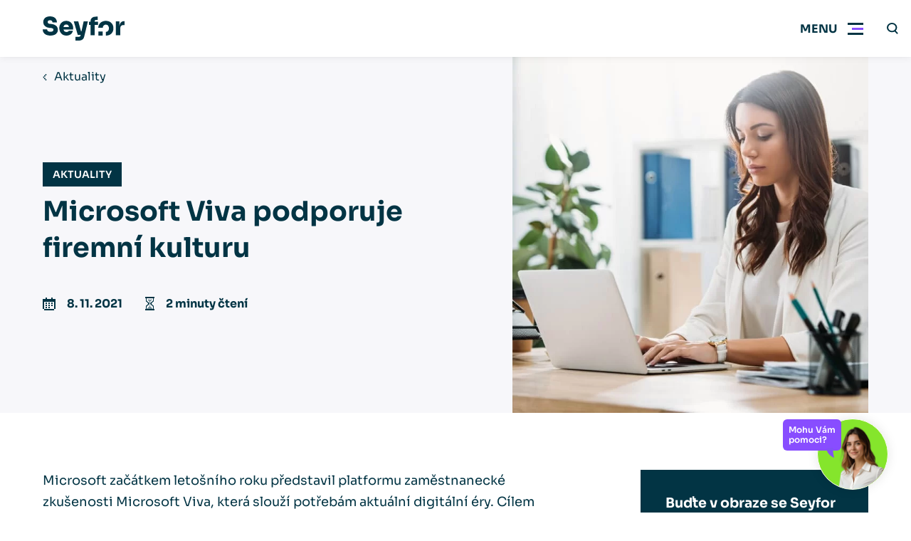

--- FILE ---
content_type: text/html; charset=UTF-8
request_url: https://www.seyfor.com/cs-cz/microsoft-viva-podporuje-firemni-kulturu
body_size: 57493
content:
<!DOCTYPE html>
<html lang="cs-cz">

    <head>
        <meta charset="utf-8"/>


    <link rel="preconnect" href="https://www.google.com">
    <link rel="preconnect" href="https://www.gstatic.com" crossorigin>


    
                    <link rel="shortcut icon" href="https://www.seyfor.com/favicon.ico" type="image/x-icon">
    <meta name="viewport" content="width=device-width, initial-scale=1, maximum-scale=5">
    <meta name="description" content="Od nynějška můžete získat všechny 4 moduly – Viva Připojení, Viva Přehledy, Viva Témata, Viva Učení – jako jeden komplexní balíček. Podívejme se…" />
<meta property="og:title" content="Microsoft Viva podporuje firemní kulturu | Seyfor" />
<meta name="twitter:title" content="Microsoft Viva podporuje firemní kulturu | Seyfor" />
<meta property="og:description" content="Od nynějška můžete získat všechny 4 moduly – Viva Připojení, Viva Přehledy, Viva Témata, Viva Učení – jako jeden komplexní balíček. Podívejme se…" />
<meta name="twitter:description" content="Od nynějška můžete získat všechny 4 moduly – Viva Připojení, Viva Přehledy, Viva Témata, Viva Učení – jako jeden komplexní balíček. Podívejme se…" />
<meta property="og:type" content="article" />
<meta name="twitter:card" content="summary" />
<meta property="og:image" content="https://www.seyfor.com/files/2021/11/microsoftviva.jpg" />
<meta name="twitter:image" content="https://www.seyfor.com/files/2021/11/microsoftviva.jpg" />
<meta property="og:url" content="https://www.seyfor.com/cs-cz/microsoft-viva-podporuje-firemni-kulturu" />
<meta name="twitter:url" content="https://www.seyfor.com/cs-cz/microsoft-viva-podporuje-firemni-kulturu" />
<meta name="robots" content="index, follow" />
<link rel="canonical" href="https://www.seyfor.com/cs-cz/microsoft-viva-podporuje-firemni-kulturu" />
<link rel="stylesheet" type="text/css" href="https://demos.telma.ai/mchats/general/versions/v1-3-0/styles/base.css" />
<style type="text/css">
/*<![CDATA[*/
:root{--color-sherpa-blue: #043F51;--font-family: "Sora", sans-serif;--max-width: 83.75rem;--gap: 1rem;--gap-small: 0.625rem;--header-height: 4rem;--header-spacing: 1rem;--sub-header-height: 3.125rem;--bar-menu-height: 3.125rem;--padding-inline: 1.5rem;--padding-block: 2.5rem}@media (min-width:990px){:root{--header-height: 5rem;--sub-header-height: 3.75rem;--bar-menu-height: 5rem;--padding-inline: 3.75rem;--padding-block: 5rem}}@media (min-width:1200px){:root{--header-spacing: 2rem}}.form-input,.form-upload__input,.form-adding__input,.form-datalist__input,.form-select select{display:block;width:100%;padding:1.072em 1.25em;background-color:rgba(255, 255, 255, 0.08);color:inherit;border:none;border-bottom:1px solid rgba(255, 255, 255, 0.4);border-radius:0;font-family:var(--font-family);font-size:1rem}.form-input:focus,.form-upload__input:focus,.form-adding__input:focus,.form-datalist__input:focus,.form-select select:focus{border-color:#FFFFFF}.background-secondary .form-input,.background-secondary .form-upload__input,.background-secondary .form-adding__input,.background-secondary .form-datalist__input,.background-secondary .form-select select,.form-select .background-secondary select{border-color:var(--color-primary)}.error .form-input,.error .form-upload__input,.error .form-adding__input,.error .form-datalist__input,.error .form-select select,.form-select .error select{border-color:var(--color-error)}.success .form-input,.success .form-upload__input,.success .form-adding__input,.success .form-datalist__input,.success .form-select select,.form-select .success select{border-color:var(--color-success)}.form--grey-light .form-input,.form--grey-light .form-upload__input,.form--grey-light .form-adding__input,.form--grey-light .form-datalist__input,.form--grey-light .form-select select,.form-select .form--grey-light select{background-color:var(--bg-grey-light);color:var(--color-primary);border-color:var(--color-primary)}.form--filled .form-input,.form--filled .form-upload__input,.form--filled .form-adding__input,.form--filled .form-datalist__input,.form--filled .form-select select,.form-select .form--filled select{background-color:var(--bg-white);border:none !important}.background-white .form--filled .form-input,.background-white .form--filled .form-upload__input,.background-white .form--filled .form-adding__input,.background-white .form--filled .form-datalist__input,.background-white .form--filled .form-select select,.form-select .background-white .form--filled select{background-color:var(--bg-grey-light)}.content ul:not([class], [data-list]) li,.sw-articles__hidden ul:not([class], [data-list]) li{position:relative;padding-left:1em}.content ul:not([class], [data-list]) li:not(:last-child),.sw-articles__hidden ul:not([class], [data-list]) li:not(:last-child){margin-bottom:0.5em}.content ul:not([class], [data-list]) li:before,.sw-articles__hidden ul:not([class], [data-list]) li:before{display:block;content:"";width:4px;height:4px;flex-shrink:0;aspect-ratio:1;background-color:var(--color-tertiary);position:absolute;left:0;top:9px}.background-tertiary .content ul:not([class], [data-list]) li:before,.background-tertiary .sw-articles__hidden ul:not([class], [data-list]) li:before{background-color:currentColor}.content ul:not([class], [data-list]):not(:first-child),.sw-articles__hidden ul:not([class], [data-list]):not(:first-child){margin-top:2.5rem}.content ul:not([class], [data-list]):not(:last-child),.sw-articles__hidden ul:not([class], [data-list]):not(:last-child){margin-bottom:2.5rem}.content a:not([class]),.content>p a:not([class]),.section__perex a:not([class]),.form-result__action-content a:not([class]){color:var(--color-hyper-link)}.background-primary .content a:not([class]),.background-primary .content>p a:not([class]),.background-primary .section__perex a:not([class]),.background-primary .form-result__action-content a:not([class]),.background-secondary .content a:not([class]),.background-secondary .content>p a:not([class]),.background-secondary .section__perex a:not([class]),.background-secondary .form-result__action-content a:not([class]),.background-tertiary .content a:not([class]),.background-tertiary .content>p a:not([class]),.background-tertiary .section__perex a:not([class]),.background-tertiary .form-result__action-content a:not([class]){color:inherit}.hero__title h1 u,.hero-blog__title h1 u,.hero-image-form__title h1 u,.hero-image-form__title h2 u,.section__title u,.megamenu__widget h1 u,.megamenu__widget h2 u,.megamenu__widget h3 u,.popup__title u{position:relative;text-decoration:none}.hero__title h1 u svg,.hero-blog__title h1 u svg,.hero-image-form__title h1 u svg,.hero-image-form__title h2 u svg,.section__title u svg,.megamenu__widget h1 u svg,.megamenu__widget h2 u svg,.megamenu__widget h3 u svg,.popup__title u svg{width:100%;height:0.3em;transition:0.6s;transition-delay:0.3s;position:absolute;top:calc(100% - .15em);left:0;pointer-events:none}@media (min-width:750px){.hero__title h1 u svg,.hero-blog__title h1 u svg,.hero-image-form__title h1 u svg,.hero-image-form__title h2 u svg,.section__title u svg,.megamenu__widget h1 u svg,.megamenu__widget h2 u svg,.megamenu__widget h3 u svg,.popup__title u svg{height:0.35em}}.hero__title h1 u svg path,.hero-blog__title h1 u svg path,.hero-image-form__title h1 u svg path,.hero-image-form__title h2 u svg path,.section__title u svg path,.megamenu__widget h1 u svg path,.megamenu__widget h2 u svg path,.megamenu__widget h3 u svg path,.popup__title u svg path{stroke:var(--underline-color)}.hero__title h1 u svg,.hero-blog__title h1 u svg,.hero-image-form__title h1 u svg,.hero-image-form__title h2 u svg,.section__title u svg{clip-path:polygon(0 -15%, 0 -15%, 0 100%, 0 100%);-webkit-clip-path:polygon(0 -15%, 0 -15%, 0 100%, 0 100%)}.animated .hero__title h1 u svg,.hero__title .animated h1 u svg,.animated .hero-blog__title h1 u svg,.hero-blog__title .animated h1 u svg,.animated .hero-image-form__title h1 u svg,.hero-image-form__title .animated h1 u svg,.animated .hero-image-form__title h2 u svg,.hero-image-form__title .animated h2 u svg,.animated .section__title u svg,.megamenu__widget h1 u svg,.megamenu__widget h2 u svg,.megamenu__widget h3 u svg{clip-path:polygon(0 -15%, 100% -15%, 100% 100%, 0 100%);-webkit-clip-path:polygon(0 -15%, 100% -15%, 100% 100%, 0 100%)}*:before,*:after,*{box-sizing:border-box}html,body{padding:0;margin:0;font-family:var(--font-family);background-color:#fff;color:var(--color-primary);-webkit-font-smoothing:antialiased;-moz-osx-font-smoothing:grayscale}html{scroll-behavior:smooth}body{}@media (max-width:1299px){body.menu-active{overflow:hidden}}h1,h2,h3,h4,h5,h6,p{margin-top:0;margin-bottom:1em}h1:first-child,h2:first-child,h3:first-child,h4:first-child,h5:first-child,h6:first-child,p:first-child{margin-top:0 !important}h1:last-child,h2:last-child,h3:last-child,h4:last-child,h5:last-child,h6:last-child,p:last-child{margin-bottom:0 !important}p,li{font-size:1rem;line-height:1.675}ul{margin:0;padding:0;list-style:none}a{color:inherit}a[href^="tel:"]{text-decoration:none}[href="#"]:not(.abtn){cursor:default !important;color:inherit !important;text-decoration:none !important}[onclick]{cursor:pointer}img{display:inline-block;max-width:100%}input,textarea,button{font-family:var(--font-family)}input ::placeholder,input :-ms-input-placeholder,input ::-ms-input-placeholder,textarea ::placeholder,textarea :-ms-input-placeholder,textarea ::-ms-input-placeholder,button ::placeholder,button :-ms-input-placeholder,button ::-ms-input-placeholder{color:var(--color-primary);font-family:var(--font-family)}::selection{background-color:var(--color-secondary);color:var(--color-secondary-text)}[class*="secondary"] ::selection,[class*="tertiary"] ::selection{background-color:var(--color-primary);color:var(--color-primary-text)}.hidden{display:none !important}[data-tippy-content]{display:inline-flex;align-items:center;justify-content:center;width:1.25em;height:1.25em;background-color:var(--color-primary);color:var(--color-primary-text);border:none;padding:0;margin:0 0.5em;transform:translateY(-0.15em)}[data-tippy-content] svg{display:inline-block;fill:currentColor;height:auto;width:auto;max-height:100%;max-width:100%}.href-color-inherit a:not([class]){color:inherit !important}.ytp-cued-thumbnail-overlay:not(:first-child){margin-top:2.5rem}.ytp-cued-thumbnail-overlay:not(:last-child){margin-bottom:2.5rem}.image-cover,.image-contain{width:100%;height:100%;object-position:center;position:absolute;top:0;right:0;bottom:0;left:0}.image-cover{object-fit:cover}.image-contain{object-fit:contain}@keyframes fadeInUp{0%{opacity:0;transform:translateY(20px)}100%{opacity:1;transform:translateY(0)}}@keyframes fadeInDown{0%{opacity:0;transform:translateY(-20px)}100%{opacity:1;transform:translateY(0)}}@keyframes fadeInRight{0%{opacity:0;transform:translateX(-20px)}100%{opacity:1;transform:translateX(0)}}@keyframes fadeInLeft{0%{opacity:0;transform:translateX(20px)}100%{opacity:1;transform:translateX(0)}}@keyframes fadeIn{0%{opacity:0}100%{opacity:1}}@keyframes inDown{0%{transform:translateY(-20px)}100%{transform:translateY(0)}}@keyframes popupFadeIn{0%{opacity:0;-webkit-transform:translateY(20px);-moz-transform:translateY(20px);-ms-transform:translateY(20px);-o-transform:translateY(20px);transform:translateY(20px)}100%{opacity:1;-webkit-transform:translateY(0);-moz-transform:translateY(0);-ms-transform:translateY(0);-o-transform:translateY(0);transform:translateY(0)}}@keyframes hoverInfBackRot{0%{transform:translateX(0) rotate(-45deg);opacity:0}30%{opacity:1}70%{opacity:1}100%{transform:translateX(10px) rotate(-45deg);opacity:0}}@keyframes pulse-ring{0%{transform:scale(0.33)}80%,100%{opacity:0}}@keyframes pulse-dot{0%{transform:scale(0.8)}50%{transform:scale(1)}100%{transform:scale(0.8)}}.hero__inner{animation-name:fadeIn;animation-duration:0.6s;animation-delay:0s;animation-fill-mode:both}.section__container{animation-name:fadeIn;animation-duration:0.6s;animation-delay:0.3s;animation-fill-mode:both}.animation-fadeUp{animation-name:fadeInUp;animation-duration:0.6s;animation-delay:0s;animation-fill-mode:both}.background-primary{background-color:var(--bg-primary)}.background-primary:not(.section),.background-primary .section__header{color:var(--color-primary-text)}.background-primary-light{background-color:var(--bg-primary-light)}.background-primary-light:not(.section),.background-primary-light .section__header{color:var(--color-primary-light-text)}.background-secondary{background-color:var(--bg-secondary)}.background-secondary:not(.section),.background-secondary .section__header{color:var(--color-secondary-text)}.background-tertiary{background-color:var(--bg-tertiary)}.background-tertiary:not(.section),.background-tertiary .section__header{color:var(--color-tertiary-text)}.background-grey-light{background-color:var(--bg-grey-light)}.background-grey-light:not(.section),.background-grey-light .section__header{color:var(--color-grey-light-text)}.background-white{background-color:var(--bg-white)}.background-white:not(.section),.background-white .section__header{color:var(--color-white-text)}@media (max-width:989px){.bp-medium{display:none !important}}@media (min-width:990px){.bp-medium-max{display:none !important}}@media (max-width:749px){.bp-small{display:none !important}}@media (min-width:750px){.bp-small-max{display:none !important}}.slick-arrow{width:3.125rem;height:3.125rem;background-color:var(--color-secondary);color:var(--color-secondary-text);border:none;text-indent:-999em;overflow:hidden;position:absolute;top:calc(50% - 3.125rem / 2);z-index:1;cursor:pointer}.slick-arrow.slick-disabled{opacity:0.2;pointer-events:none}.slick-arrow svg{position:absolute;top:50%;right:auto;bottom:auto;left:50%;transform:translate3d(-50%, -50%, 0);fill:currentColor}.slick-prev{right:calc(100% - 3.125rem + var(--padding-inline))}@media (min-width:1400px){.slick-prev{left:calc(-3.125rem - 0.9375rem);right:auto}}.slick-next{left:calc(100% - 3.125rem + var(--padding-inline))}@media (min-width:1400px){.slick-next{right:calc(-3.125rem - 0.9375rem);left:auto}}.slick-dots{display:flex;justify-content:center;position:absolute;right:0;top:calc(100% + var(--padding-block) / 2 - 0.3125rem);left:0}.slick-dots li{margin-right:0.625rem;margin-left:0.625rem}.slick-dots li button{display:block;width:0.625rem;height:0.625rem;border-radius:50%;border:none;text-indent:-999em;overflow:hidden;padding:0;background-color:var(--color-secondary);cursor:pointer}.slick-dots li:only-child{display:none}.slick-dots li.slick-active button{background-color:var(--color-primary)}.background-primary .slick-dots li.slick-active button{background-color:#ffffff}.no-padding{padding:0 !important}@media (max-width:989px){.no-padding-bottom-device{padding-bottom:0 !important}}@media (max-width:749px){.no-padding-bottom-phone{padding-bottom:0 !important}}.no-padding-top{padding-top:0 !important}.no-padding-bottom{padding-bottom:0 !important}.no-margin-top{margin-top:0 !important}.no-margin-bottomend{margin-top:0 !important}#chatbot-widget-container{--mchat-primary: #884DFF;--mchat-secondary: #89E103;--mchat-terciary: #F2F2F2;--mchat-user-input-section: #8c919b;--mchat-text-color: #023444;--mchat-disabled-state-color: #FFFFFF;--mchat-selected-state-color: #023444;--mchat-selected-state-text-color: #FFFFFF;--mchat-font: var(--font-family);--mchat-font-size: 15px;--mchat-radius: 18px;--mchat-bubble-header-color: #8c919b;--mchat-incoming-bubble-color: #F2F2F2;--mchat-incoming-bubble-text-color: #023444;--mchat-outcoming-bubble-color: var(--mchat-primary);--mchat-outcoming-bubble-text-color: #FFFFFF;--mchat-header-color: var(--mchat-primary);--mchat-header-text-color: #FFFFFF;--mchat-header-x-color: #F8F8F8;--mchat-border-color: #EBEBEB;--mchat-background-color: #FFFFFF;--mchat-input-color: #FFFFFF;--mchat-button-color: #FFFFFF;--mchat-button-text-color: #023444;--mchat-feedback-value-color: var(--mchat-primary);--mchat-feedback-background-color: var(--mchat-primary);--transition-easing: cubic-bezier(0.75, -0.5, 0, 1.5)}#chatbot-widget-container .mchat-container{z-index:400}@media (max-width:749px){#chatbot-widget-container .mchat-container{z-index:550}}#chatbot-widget-container .mchat{box-shadow:5px 14px 80px 0px #1A1A1A1F, 10px 10px 40px 0px #00000014}#chatbot-widget-container .mchat-footer{border-top:1px solid var(--mchat-terciary);padding:0.625rem 1.25rem 0.875rem 1.25rem}#chatbot-widget-container .mchat-footer::before{content:none}#chatbot-widget-container .mchat-footer__input{border-radius:var(--mchat-radius);background-color:var(--mchat-input-color);color:var(--mchat-text-color);padding:0}#chatbot-widget-container .mchat-footer__input::placeholder{color:var(--mchat-text-color);opacity:0.7}#chatbot-widget-container .mchat-footer .mchat-action-button{flex-shrink:0;background:var(--mchat-secondary);border-radius:100%;padding:0.5rem;width:2.6875rem;height:2.6875rem;border:0;box-shadow:0px 2.15px 12.9px 0px #0000000F, 0px 4.3px 68.8px 0px #00000029;background-image:url("[data-uri]");background-repeat:no-repeat;background-position:calc(50% + 2px) 50%;background-size:1.25rem 1.0625rem}#chatbot-widget-container .mchat-footer .mchat-action-button__icon{display:none}#chatbot-widget-container .mchat-hyperlink:hover{color:var(--mchat-primary)}#chatbot-widget-container .mchat-header{flex-shrink:0}#chatbot-widget-container .mchat-header__title{color:var(--mchat-header-text-color);padding:1.25rem;font-weight:600}#chatbot-widget-container .mchat-closer{padding:1.0625rem;display:flex;align-items:center}#chatbot-widget-container .mchat-closer svg{color:var(--mchat-header-x-color);width:1.3125rem;height:1.3125rem;opacity:0.5}#chatbot-widget-container .mchat-body{gap:1rem;padding:1.25rem 0}#chatbot-widget-container .mchat-message{padding:0 1.25rem}#chatbot-widget-container .mchat-bubble{gap:0.625rem;display:flex;width:100%}#chatbot-widget-container .mchat-bubble__content{border-radius:0.375rem;padding:1rem 1.125rem;max-width:75%}#chatbot-widget-container .mchat-bubble--out{justify-content:flex-end}#chatbot-widget-container .mchat-body--avatars .mchat-message:not(.mchat-text-message.mchat-message--in):not(.mchat-typing-message):not(.mchat-hyperlink-message){padding-left:0}#chatbot-widget-container .mchat-buttons-message{justify-content:flex-end}#chatbot-widget-container .mchat-button{color:var(--mchat-button-text-color);background-color:var(--mchat-button-color);border:1px solid #023444;border-radius:0.375rem;padding:0.75rem 0.875rem;text-transform:none;letter-spacing:normal;font-size:14px;line-height:20px}#chatbot-widget-container .mchat-option-buttons{align-items:flex-end;gap:0.625rem}#chatbot-widget-container .mchat-option-buttons>*{width:fit-content}#chatbot-widget-container .mchat-button--selected{background-color:var(--mchat-selected-state-color);pointer-events:none;color:#FFFFFF}#chatbot-widget-container .mchat .mchat-option-button:disabled:not(.mchat-button--selected){background-color:var(--mchat-disabled-state-color);cursor:not-allowed}#chatbot-widget-container .mchat-user-prompt-panel{background-color:var(--mchat-terciary);margin-bottom:0 !important}#chatbot-widget-container .mchat-user-prompt-panel::before{content:none}#chatbot-widget-container .mchat-user-prompt-panel__body{background:none;color:var(--mchat-text-color)}#chatbot-widget-container .mchat-user-prompt-panel__content{border:none;text-align:center;align-self:center;line-height:1.25;max-width:75%}#chatbot-widget-container .mchat-user-prompt-panel__actions{gap:0.9375rem}#chatbot-widget-container .mchat-user-prompt-panel__button{border:1px solid var(--mchat-button-text-color);color:var(--mchat-button-color);background-color:var(--mchat-button-text-color);border-radius:0;padding:0.875pxrem 1.125pxrem;font-size:14px}#chatbot-widget-container .mchat-user-prompt-panel__button--secondary{border:1px solid var(--mchat-button-text-color);background-color:transparent;color:var(--mchat-button-text-color)}#chatbot-widget-container .mchat-user-prompt-panel .mchat-text-with-icon{margin-bottom:0.9375rem;display:flex;flex-direction:column;align-items:center;gap:0.75rem}#chatbot-widget-container .mchat-user-prompt-panel .mchat-text-with-icon>span{font-size:24px;line-height:30px;font-weight:600}#chatbot-widget-container .mchat-user-prompt-panel .mchat-text-with-icon .mchat-time-left-icon{background-image:url(/themes/seyfor/scss/../assets/chatbot/mchat-clock.svg);background-repeat:no-repeat;background-position:calc(50% + 2px) 50%;background-size:2.6875rem 2.6875rem;background-color:transparent;width:2.8125rem;height:2.8125rem;-webkit-mask:none;mask:none}#chatbot-widget-container .mchat-user-prompt-panel__header>h2{font-weight:600;font-size:16px}#chatbot-widget-container #chatbot-widget-opener{border-radius:100%;position:fixed;bottom:2rem;right:2rem;z-index:399;border:1px solid #FFFFFF;background-color:var(--mchat-secondary);width:6.25rem;height:6.25rem;box-shadow:0px 0px 15px 0px #0000001A;background-image:url(/themes/seyfor/scss/../assets/chatbot/mchat-opener.png);background-repeat:no-repeat;background-position:center;background-size:cover}#chatbot-widget-container #chatbot-widget-opener__icon{display:none}#chatbot-widget-container #chatbot-widget-opener-text{position:absolute;top:0;right:4.0625rem;background-color:var(--mchat-primary);font-size:12px;font-weight:600;color:#FFFFFF;line-height:14px;border-radius:6px;padding:0.5rem;white-space:nowrap;display:flex;justify-content:center;align-items:center;transition:transform 0.5s var(--transition-easing)}#chatbot-widget-container #chatbot-widget-opener-text::before{content:"";background-image:url(/themes/seyfor/scss/../assets/chatbot/mchat-opener-btn-tail.svg);background-repeat:no-repeat;background-position:center;background-size:cover;position:absolute;bottom:-10px;right:10px;width:11px;height:14px;z-index:398}#chatbot-widget-container #chatbot-widget-opener-text span{z-index:399}#chatbot-widget-container #chatbot-widget-opener-text.init-hidden{visibility:hidden;transform:scale(0)}@media (max-width:749px){#chatbot-widget-container #chatbot-widget-opener{bottom:1rem;right:1rem;width:3.75rem;height:3.75rem}#chatbot-widget-container #chatbot-widget-opener-text{right:2.5rem;padding:0.375rem;top:-1.25rem}}#chatbot-widget-container.init .mchat-body{padding:0 0 1.25rem 0}#chatbot-widget-container.init .mchat-message:first-child{background-color:var(--mchat-primary)}#chatbot-widget-container.init .mchat-message:first-child .mchat-bubble__content{background-color:var(--mchat-primary);max-width:100%;font-size:30px;line-height:36px;color:#FFFFFF;padding:1.25rem 0.75rem;font-weight:600}#chatbot-widget-container.init .mchat-message:first-child .mchat-bubble__avatar{display:none}#chatbot-widget-container.init .mchat-typing-message:first-child{width:100%;color:#FFFFFF}#chatbot-widget-container.init .mchat-typing-message:first-child .mchat-typing-message__svg{fill:#FFFFFF}#chatbot-widget-container.transition .mchat-body{transition:padding 0.5s var(--transition-easing) 0.5s}#chatbot-widget-container.transition .mchat-message{transition:padding 0.5s var(--transition-easing) 0.5s, width 0.5s var(--transition-easing) 0.5s, background-color 0.5s var(--transition-easing)}#chatbot-widget-container.transition .mchat-bubble__content{transition:color 0.5s var(--transition-easing), background-color 0.5s var(--transition-easing), font-size 0.5s var(--transition-easing), line-height 0.5s var(--transition-easing), font-weight 0.5s var(--transition-easing), max-width 0.5s var(--transition-easing), width 0.5s var(--transition-easing), padding 0.5s var(--transition-easing) 0.5s}.abtn{--color: var(--color-secondary);color:var(--color-secondary-text);display:inline-flex;align-items:center;text-decoration:none;transition:background-color 0.3s, transform 0.3s, box-shadow 0.3s;white-space:nowrap;background-color:var(--color);border:none;font-size:1rem;padding:1em 1em;font-weight:700;position:relative;cursor:pointer}@media (min-width:990px){.abtn{padding:1em 1.875em}}@media (hover:hover){.abtn:not(.abtn--extensible, .abtn--bordered, .abtn--underlined, .abtn--simple):hover,[onclick]:hover .abtn:not(.abtn--extensible, .abtn--bordered, .abtn--underlined, .abtn--simple){box-shadow:1px 1px 49px -20px var(--color)}.abtn--underlined:hover,.abtn--simple:hover{text-decoration:none}.abtn--bordered:hover{text-decoration:underline}}.abtn svg{display:block;max-height:0.7142857143em;width:auto;margin-left:1em;margin-right:1em;fill:currentColor}.abtn svg:first-child{margin-left:0}.abtn svg:last-child{margin-right:0}.abtn--primary{--color: var(--color-primary);color:var(--color-primary-text)}.abtn--tertiary{--color: var(--color-tertiary);color:var(--color-tertiary-text)}.abtn--white{--color: #ffffff;color:var(--color-primary)}.abtn--grey-light{--color: var(--bg-grey-light);color:var(--color-primary)}.abtn--grey-light:hover{background-color:var(--bg-grey)}.abtn--color-inherit{--color: none;color:inherit}.abtn--bordered{border-color:transparent;background-color:transparent;color:var(--color)}.abtn--bordered::before{display:block;content:"";color:inherit;border:1px solid currentColor;opacity:0.5;position:absolute;top:0;right:0;bottom:0;left:0}.abtn--menu-border{color:var(--color-primary-text);background:none}@media (min-width:1300px){.abtn--menu-border{color:currentColor}}.abtn--menu-border::before{display:block;content:"";border:1px solid currentColor;opacity:0.5;position:absolute;top:0;right:0;bottom:0;left:0}.abtn--underlined{background-color:transparent;border-color:transparent;color:var(--color);text-decoration:underline}.abtn--simple{padding:0;background:none;text-decoration:underline;color:var(--color)}@media (hover:hover){.abtn--simple:hover{text-decoration:none}}.abtn--extensible{overflow:hidden;padding:1em 1.45em;font-size:0.875rem}.abtn--extensible span{pointer-events:none;transition:max-width 0.3s ease;max-width:0;opacity:0}.abtn--extensible svg{margin:0;transition:margin 0.3s ease}@media (hover:hover){.abtn--extensible:hover{}.abtn--extensible:hover span{max-width:15.625rem;opacity:1;transition-property:opacity;transition-duration:0.6s;transition-timing-function:ease-out}.abtn--extensible:hover svg{margin-left:1.45em}[onClick]:hover .abtn--extensible,.slick-slide:hover .abtn--extensible{}[onClick]:hover .abtn--extensible span,.slick-slide:hover .abtn--extensible span{max-width:15.625rem;opacity:1;transition-property:opacity;transition-duration:0.6s;transition-timing-function:ease-out}[onClick]:hover .abtn--extensible svg,.slick-slide:hover .abtn--extensible svg{margin-left:1.45em}}.abtn--disabled{opacity:0.2;cursor:default}@media (max-width:989px){.abtn--device-hidden{display:none}}@media (min-width:990px){.abtn--desktop-hidden{display:none}}.abtn--icon-big svg{max-height:1em}.breadcrumbs ul{display:flex}.breadcrumbs ul>li{white-space:nowrap;display:none}.breadcrumbs ul>li:nth-last-child(2){display:block}.breadcrumbs ul>li:nth-last-child(2) svg{transform:rotate(180deg);margin-left:0}.breadcrumbs ul>li:last-child{text-overflow:ellipsis;white-space:nowrap;overflow:hidden;max-width:20em}.breadcrumbs ul>li>a{font-size:1rem;text-decoration:none}@media (hover:hover){.breadcrumbs ul>li>a:hover{text-decoration:underline}}.breadcrumbs ul>li svg{display:inline-block;margin-left:0.666em;margin-right:0.666em;fill:currentColor}.breadcrumbs--alone{padding:0.9375rem var(--padding-inline);border-bottom:1px solid var(--bg-grey-light)}.breadcrumbs--alone .breadcrumbs__container{max-width:var(--max-width);margin:0 auto}.burger{display:flex;align-items:center;transition:0.3s;position:relative}@media (min-width:750px){.burger{padding-left:1.25rem}}.burger::after{display:block;content:"";height:2px;transform:scale(0, 1);transition:0.3s;background-color:var(--color-secondary);position:absolute;right:0;bottom:0;left:0}.menu-active .burger{background-color:var(--bg-grey-light)}.menu-active .burger::after{transform:scale(1, 1)}.burger__icon{display:block;width:3.25rem;height:var(--header-height);background-color:transparent;position:relative}.burger__icon .burger__inside,.burger__icon:before,.burger__icon:after{display:block;height:3px;content:"";overflow:hidden;text-indent:1000px;transition:0.3s;position:absolute;top:calc(50% - 1px);left:0.9375rem;right:0.9375rem}.burger__icon .burger__inside{background-color:var(--color-tertiary);left:1.3125rem}.menu-active .burger__icon .burger__inside{transform:scale(0, 1);opacity:0}.burger__icon:before{background-color:var(--color-primary);transform:translateY(-7px)}.menu-active .burger__icon:before{transform:rotate(45deg)}.burger__icon:after{background-color:var(--color-primary);transform:translateY(7px)}.menu-active .burger__icon:after{transform:rotate(135deg)}.burger__text{display:none}@media (min-width:750px){.burger__text{display:block;font-size:1rem;font-weight:700;text-transform:uppercase}}.menu-active .burger__open{display:none}.burger__close{display:none}.menu-active .burger__close{display:block}@media (min-width:1300px){.burger{display:none}}.content{max-width:46.25rem;margin-right:auto;margin-left:auto}.background-primary .content{color:var(--color-primary-text)}.content__perex:not(:last-child){margin-bottom:3.75rem}.content__perex>p{font-size:1rem}@media (min-width: 533.3333333333px){.content__perex>p{font-size:3vw}}@media (min-width: 600px){.content__perex>p{font-size:1.125rem}}.content>h1,.content>h2,.content>h3,.content>h4,.content>h5,.content>h6{margin-top:1em}.content>h2{font-size:1.5rem}@media (min-width: 800px){.content>h2{font-size:3vw}}@media (min-width: 1000px){.content>h2{font-size:1.875rem}}.content>h3{font-size:1rem}@media (min-width: 533.3333333333px){.content>h3{font-size:3vw}}@media (min-width: 666.6666666667px){.content>h3{font-size:1.25rem}}.content>p,.content>blockquote>p,.content>blockquote>li,.content>ul li,.content>ol li,.content th{font-size:1rem}.content ul li ul{margin:0.5em 0 1em 1em}.content ol:not([data-list-ul]){list-style-type:none;counter-reset:item;margin:0;padding:0}.content ol:not([data-list-ul]):not(:first-child){margin-top:2.5rem}.content ol:not([data-list-ul]):not(:last-child){margin-bottom:2.5rem}.content ol:not([data-list-ul])>li{display:table;counter-increment:item}.content ol:not([data-list-ul])>li:not(:last-child){margin-bottom:0.6em}.content ol:not([data-list-ul])>li::before{content:counters(item, ".") ". ";display:table-cell;font-weight:700;padding-right:0.6em}.content ol:not([data-list-ul])>li ol{margin-top:0.6em}.content ol:not([data-list-ul])>li ol>li::before{content:counters(item, ".") " "}.content>img,.content__iframe{display:block;margin:2em 0}.content>img:not(:first-child),.content__iframe:not(:first-child){margin-top:2.5rem}.content>img:not(:last-child),.content__iframe:not(:last-child){margin-bottom:2.5rem}.content__iframe{position:relative}.content__iframe::after{display:block;content:"";padding-top:55%}.content__iframe iframe{display:block;width:100%;height:100%;position:absolute;top:0;left:0}.content>blockquote{--_border-color: var(--color-tertiary);margin:0;background-color:var(--bg-white);border:1px solid var(--bg-grey-light);border-left:5px solid var(--_border-color);font-size:1rem;line-height:1.45;padding:2rem}@media (min-width: 533.3333333333px){.content>blockquote{font-size:3vw}}@media (min-width: 600px){.content>blockquote{font-size:1.125rem}}.content>blockquote:not(:first-child){margin-top:2.5rem}.content>blockquote:not(:last-child){margin-bottom:2.5rem}.content>blockquote.primary{--_border-color: var(--color-primary)}.content>blockquote.secondary{--_border-color: var(--color-secondary)}.content>blockquote.tertiary{--_border-color: var(--color-tertiary)}.content table{border-collapse:collapse}.content table:not(:first-child){margin-top:2.5rem}.content table:not(:last-child){margin-bottom:2.5rem}.content table thead th,.content table thead td{background-color:var(--color-tertiary) !important;color:var(--color-tertiary-text) !important;font-weight:700;padding:1.5em 1em}.content table th,.content table td{padding:0.75em 1em;border:1px solid var(--bg-white)}.background-white .content table th,.background-white .content table td{border-color:var(--bg-grey-light)}.content table th{background-color:var(--bg-white);font-weight:700}.background-white .content table th{background-color:var(--bg-grey-light)}.content table td{background-color:var(--bg-grey-light)}.background-white .content table td{background-color:var(--bg-white)}.content strong{font-weight:700}.content hr{border:none;height:1px;background-color:var(--color-primary);opacity:0.2}.content hr:not(:first-child){margin-top:2.5rem}.content hr:not(:last-child){margin-bottom:2.5rem}[data-list-ul]:not(:first-child){margin-top:1em}[data-list-ul]:not(:last-child){margin-bottom:1em}[data-list-ul]>li{padding-left:1.5em;font-size:1rem;position:relative}[data-list-ul]>li:not(:first-child){margin-top:1em}[data-list-ul]>li svg{font-size:inherit;width:0.625em;height:0.625em;position:absolute;left:0;top:0.45em}.hero--primary [data-list-ul],.background-primary [data-list-ul]{--color-primary: var(--color-secondary)}.hero--secondary [data-list-ul],.hero--tertiary [data-list-ul],.background-secondary [data-list-ul],.background-tertiary [data-list-ul]{--color-secondary: var(--color-primary);--color-tertiary: var(--color-primary)}[data-list-size="large"]>li{padding-left:1.75em}[data-list-size="large"]>li svg{width:1em;height:1em;top:0.24em}[data-list-color="primary"] svg{fill:var(--color-primary)}[data-list-color="secondary"] svg{fill:var(--color-secondary)}[data-list-color="tertiary"] svg{fill:var(--color-tertiary)}[data-list]:not(:first-child){margin-top:1.5em}[data-list]:not(:last-child){margin-bottom:1.5em}[data-list="checkmark"] li{padding-left:2.25em}[data-list="checkmark"] svg{width:1.25em !important;height:1.25em !important;top:0.1em !important}[data-list="arrowRight"] li{padding-left:2.25em}[data-list="arrowRight"] svg{width:1.25em !important;height:1.25em !important;top:0.25em !important}[data-list="checkbox"] li{padding-top:0.25em;padding-left:3.25em}[data-list="checkbox"] svg{width:2em !important;height:2em !important;top:0 !important}[data-align="center"]{display:flex;flex-direction:column;align-items:center}[data-align="right"]{display:flex;flex-direction:column;align-items:flex-end}.error-page{text-align:center;padding:7vh 0}.error-page__code{display:flex;justify-content:center}.error-page__code:not(:last-child){margin-bottom:5rem}.error-page__code svg{transition:0.3s;height:3.75rem;width:auto}@media (min-width:750px){.error-page__code svg{height:5rem}}@media (min-width:990px){.error-page__code svg{height:7.5rem}}.error-page__hash{margin-right:1.25rem}@media (min-width:990px){.error-page__hash{margin-right:2.5rem}}.error-page__number{margin:0 0.5rem}.error-page__title:not(:last-child){margin-bottom:1.25rem}.error-page__title h1{font-size:1.5625rem}@media (min-width: 333.3333333333px){.error-page__title h1{font-size:7.5vw}}@media (min-width: 480px){.error-page__title h1{font-size:2.25rem}}.error-page__perex:not(:last-child){margin-bottom:var(--padding-block)}.error-page__perex p{font-size:1rem}@media (min-width: 533.3333333333px){.error-page__perex p{font-size:3vw}}@media (min-width: 600px){.error-page__perex p{font-size:1.125rem}}.error-page__footer:not(:first-child){margin-top:5rem}.footer{padding:2.5rem var(--padding-inline);border-top:1px solid var(--bg-grey-light);background-color:var(--bg-white)}@media (min-width:990px){.footer{padding:3.75rem var(--padding-inline)}}.footer__container{max-width:var(--max-width);margin-right:auto;margin-left:auto}@media (min-width:990px){.footer__main{display:flex}}.footer__bottom:not(:first-child){margin-top:1.25rem}@media (min-width:990px){.footer__bottom:not(:first-child){margin-top:3.75rem;display:flex;justify-content:space-between;align-items:center;gap:4rem}}@media (min-width:990px){.footer__menu>ul{display:flex}}@media (max-width:989px){.footer__menu>ul>li{margin-bottom:0}}@media (min-width:990px){.footer__menu>ul>li{margin-right:2.5rem;max-width:12.5rem}}@media (max-width:989px){.footer__menu>ul>li>span{display:flex;align-items:center}}@media (max-width:989px){.footer__menu>ul>li.open ul{display:initial !important;margin-bottom:1.25rem}}@media (max-width:989px){.footer__menu>ul>li:not(.normal) ul{display:none}}.footer__menu>ul>li:not(.normal) ul li{font-size:0.875rem}.footer__menu>ul>li:not(.normal) ul li a{display:block;margin-bottom:1em}.footer__arrow{margin-top:-1.25em;margin-left:auto;position:relative}.footer__arrow::before{display:block;content:"";position:absolute;inset:-0.25rem -0.875rem}@media (min-width:990px){.footer__arrow{display:none}}.normal .footer__arrow{display:none}.open .footer__arrow{transform:rotate(180deg)}.footer__side{margin-top:1.25rem}@media (min-width:990px){.footer__side{margin-top:0;margin-left:auto}}.footer__side .social{margin-top:1.25rem}.footer__logo{display:block}.footer__logo:not(:first-child){margin-top:1.25rem}@media (min-width:1200px){.footer__logo:not(:first-child){margin-top:2.5rem}}.footer__logo img{display:block;height:1.875rem;object-fit:contain;width:auto}.footer__language{display:flex}.footer__lang{display:flex;align-items:center;white-space:nowrap;text-decoration:none;transition:0.3s}.footer__lang svg{fill:currentColor}.footer__lang span{font-size:0.875rem;padding-left:1em}.footer__links{margin-top:1.25rem}.footer__links a{font-size:0.875rem}.footer__copy{margin-top:1.25rem}@media (min-width:990px){.footer__copy{margin-top:0;margin-left:1.25rem}}.footer__copy p{font-size:0.875rem}.footer a{text-decoration:none;line-height:1.4;transition:0.3s}@media (hover:hover){.footer a:hover{text-decoration:underline}}.footer .highlighted{display:block;font-size:1rem;font-weight:700;margin-bottom:1em}.header{height:var(--header-height);padding:0 0 0 var(--padding-inline);transition:all 0.3s;box-shadow:0px 4px 8px rgba(0, 0, 0, 0.04), 0px 0px 2px rgba(0, 0, 0, 0.06), 0px 0px 1px rgba(0, 0, 0, 0.04);isolation:isolate;position:sticky;position:-webkit-sticky;left:0;top:0;right:0;z-index:500}.header:before{display:block;content:"";pointer-events:none;background-color:var(--bg-white);transition:all 0.3s;position:absolute;left:0;top:0;right:0;bottom:0}[data-scrolldir="down"] body:not(.noScrolled) .header{transform:translateY(calc(var(--header-height) * -1))}@media (min-width:1300px){.header{padding:0 var(--padding-inline)}}.header.transparent{margin-bottom:calc(var(--header-height) * -1)}.noScrolled .header.transparent{box-shadow:none}.noScrolled .header.transparent .search.active .search__in{transform:translateY(10px);background-color:rgba(255, 255, 255, 0.8);backdrop-filter:blur(10px)}@media (max-width:1299px){.noScrolled .header.transparent .search.active .search__in{right:var(--padding-inline);left:0}}.noScrolled .header.transparent .search__input{color:var(--color-primary)}.header.transparent .search__button{background-color:transparent !important}.header.transparent::before{background-color:transparent}.menu-active .header.transparent::before,.scrolled .header.transparent::before{background-color:var(--bg-white)}.header.transparent.text-white{color:#FFFFFF}.noScrolled .header.transparent.text-white .search.active .search__in{background-color:rgba(2, 52, 68, 0.8)}.noScrolled .header.transparent.text-white .search__input{color:var(--color-primary-text)}.menu-active .header.transparent.text-white,.scrolled .header.transparent.text-white{color:var(--color-primary)}.header.transparent.text-white .burger__icon::before,.header.transparent.text-white .burger__icon::after,.header.transparent.text-white .search__cross::before,.header.transparent.text-white .search__cross::after{background-color:var(--color-primary-text)}.menu-active .header.transparent.text-white .burger__icon::before,.scrolled .header.transparent.text-white .burger__icon::before,.menu-active .header.transparent.text-white .burger__icon::after,.scrolled .header.transparent.text-white .burger__icon::after,.menu-active .header.transparent.text-white .search__cross::before,.scrolled .header.transparent.text-white .search__cross::before,.menu-active .header.transparent.text-white .search__cross::after,.scrolled .header.transparent.text-white .search__cross::after{background-color:var(--color-primary)}.header__container{display:flex;align-items:center;max-width:var(--max-width);margin:0 auto;height:100%}@media (max-width:1299px){.header__container{position:relative}}.header__logo{display:inline-grid;grid-template-areas:"pile";place-items:center;cursor:pointer;flex-shrink:0;transition:0.3s;margin-right:auto;position:relative;max-width:9.375rem}.header__logo>*{grid-area:pile;transition:0.3s}@media (min-width:750px){.header__logo{max-width:12.5rem}}@media (min-width:1400px){.header__logo{max-width:15.625rem}}.header__logo .logo-transparent{opacity:0}.header.transparent .header__logo .logo-transparent{opacity:1}.menu-active .header__logo .logo-transparent,.scrolled .header.transparent .header__logo .logo-transparent{opacity:0}.noScrolled:not(.menu-active) .header.transparent .header__logo .logo-default{opacity:0}.header__logo svg,.header__logo img{display:block;width:auto;height:1.875rem;object-fit:contain;object-position:left center}@media (max-width:749px){.header__logo svg,.header__logo img{max-width:6.875rem}}@media (min-width:990px){.header__logo svg,.header__logo img{height:2.125rem}}.header__logged-lang{position:fixed;left:0;top:0}@media (min-width:1300px){.header.has-always-open{margin-bottom:var(--header-height)}}.hero{--color: var(--color-tertiary);color:var(--color-tertiary-text);position:relative;isolation:isolate;z-index:1;transition:padding-inline 0.3s}.hero--primary{--color: var(--color-primary);color:var(--color-primary-text)}.hero--secondary{--color: var(--color-secondary);color:var(--color-secondary-text)}.hero--logo-white-text .hero__logo-text{color:#ffffff}.hero--white-underline .underline path{stroke:#fff}.hero--white-button .abtn{--color: #ffffff;color:var(--color-primary)}@media (min-width:990px){.hero{padding-right:var(--padding-inline);padding-left:var(--padding-inline)}}.hero::before{display:block;content:"";background:-moz-linear-gradient(top, rgba(0, 0, 0, 0.3) 0%, rgba(0, 0, 0, 0) 100%);background:-webkit-linear-gradient(top, rgba(0, 0, 0, 0.3) 0%, rgba(0, 0, 0, 0) 100%);background:linear-gradient(to bottom, rgba(0, 0, 0, 0.3) 0%, rgba(0, 0, 0, 0) 100%);height:3.125rem;position:absolute;top:0;right:0;left:0;z-index:1}.hero__media{display:flex;align-items:flex-end;position:relative;background-color:var(--bg-grey-light);overflow:hidden}.hero__media::before{display:block;content:"";padding-top:calc((667 / 1000) * 100%);float:left}@media (min-width:750px){.hero__media{overflow:hidden;position:absolute;top:0;right:0;bottom:0;left:0;z-index:-1}.hero__media::before{display:block;content:"";padding-top:calc((1 / 1) * 0%);float:left}}.hero__media-background{max-width:120rem;margin:0 auto;background-size:cover;background-position:100% 50%;position:absolute;top:0;right:0;bottom:0;left:0}@media (min-width:750px){.hero__media-background{background-position:50% 50%}}.hero__media-background video{position:absolute;top:0;left:0;height:100%;width:100%;object-fit:cover;object-position:50% 0%}.hero__blur{position:absolute;top:0;right:0;bottom:0;left:0;z-index:-1}.hero__blur::after{display:block;content:"";backdrop-filter:blur(50px);position:absolute;top:0;right:0;bottom:0;left:0}.hero__person{width:100%;max-width:var(--max-width);margin-right:auto;margin-left:auto;position:absolute;top:0;right:0;bottom:0;left:0}.hero__person img{display:block;height:95%;margin-top:5%;margin-right:auto;margin-left:auto}@media (min-width:750px){.hero__person img{margin-right:0}}.hero__container{max-width:var(--max-width);margin-right:auto;margin-left:auto}@media (min-width:750px){.hero__container{display:flex;padding-top:6.25rem;position:relative}}@media (min-width:990px){.hero__container{padding-top:6.25rem}}.hero__container .breadcrumbs{color:#ffffff;position:absolute;left:var(--padding-inline);top:0.9375rem;z-index:2}@media (min-width:990px){.hero__container .breadcrumbs{left:0}}.hero__content{display:flex;align-items:center;position:relative;z-index:1;padding:1.875rem;width:100%;max-width:30.75rem;overflow:hidden;overflow:visible}.hero__content::before{display:block;content:"";padding-top:calc((1 / 1) * 100%);float:left}@media (min-width:750px){.hero__content{padding:4.0625rem;margin-bottom:-3.125rem}}@media (min-width:30.75rem) and (max-width:749px){.hero__content{margin-right:auto;margin-left:auto;margin-top:-3.4375rem}}.hero__content .breadcrumbs{display:none;color:inherit}.hero__video{flex-grow:1;position:relative}.hero__video .play-button{--size: 3.5rem;background-color:rgba(255, 255, 255, 0.9)}.hero__video--device{position:absolute;top:0;right:0;bottom:0;left:0}@media (min-width:750px){.hero__video--device{display:none}}.hero__video--desktop{display:none}@media (min-width:750px){.hero__video--desktop{display:block;margin-top:-6.25rem;margin-bottom:3.125rem}}@media (min-width:990px){.hero__video--desktop{margin-top:-9.375rem}}.hero__background{background-color:var(--color);position:absolute;top:0;right:0;bottom:0;left:0;z-index:-1}.hero__background-border{--border-width: 0.25rem;border:var(--border-width) solid currentColor;pointer-events:none;position:absolute;top:0.5rem;right:0.5rem;bottom:0.5rem;left:0.5rem}.border-white .hero__background-border{border-color:var(--bg-white)}@media (min-width:750px){.hero__background-border{--border-width: 0.3125rem;top:1.25rem;right:1.25rem;bottom:1.25rem;left:1.25rem}}.hero__background-border svg{fill:var(--color);height:var(--border-width);width:auto;position:absolute;top:calc(var(--border-width) * -1);right:1rem}.hero__inner{display:flex;flex-direction:column;flex-grow:1}.hero__title:not(:last-child){margin-bottom:1.25rem}.hero__title h1{font-size:1.5625rem}@media (min-width: 333.3333333333px){.hero__title h1{font-size:7.5vw}}@media (min-width: 493.3333333333px){.hero__title h1{font-size:2.3125rem}}.hero__title u svg{top:calc(100% - 0.15em)}.hero__perex{width:100%;max-width:42.5rem;margin-right:auto;margin-left:auto}.hero__perex p{font-size:1rem}.hero__footer{display:flex;width:100%}.hero--onlyTitle .hero__footer{align-items:center;justify-content:center}.hero__footer:not(:first-child){padding-top:1.25rem}.hero__widget:not(:first-child){margin-top:3.125rem}.hero__buttons{display:flex;flex-wrap:wrap;row-gap:0.3125rem;column-gap:0.9375rem}.hero__logo{display:none}@media (min-width:750px){.hero__logo{display:flex;justify-content:flex-end;align-items:center;white-space:nowrap;text-decoration:none;position:absolute;right:1.25rem;bottom:1.25rem}}.hero__logo img{display:block;object-fit:contain;object-position:center;width:auto;height:auto;max-width:9.375rem;max-height:1.875rem}.hero__logo-text{margin-right:0.9375rem}.hero__logo-text p{font-size:1rem;font-weight:700}.hero:not(.hero--person, .hero--opacity, .hero--medium, .hero--onlyTitle)+.section{padding-top:calc(var(--padding-block) + 3.125rem)}.hero__background-image{position:absolute;top:0;left:0;width:100%;height:100%;object-fit:cover;object-position:center}.hero--person .hero__media-background{top:-16px;right:-16px;bottom:-16px;left:-16px;filter:blur(4px)}.hero--person .hero__content{margin-bottom:0}.hero--person .hero__content>.breadcrumbs{display:none}@media (min-width:990px){.hero--opacity::before{display:none}}.hero--opacity .hero__media{bottom:0}.hero--opacity .hero__container{padding-top:0}.hero--opacity .hero__container>.breadcrumbs{display:block}@media (min-width:750px){.hero--opacity .hero__container>.breadcrumbs{display:none}}.hero--opacity .hero__content{margin-bottom:0}@media (min-width:990px){.hero--opacity .hero__content{max-width:37.5rem}}.hero--opacity .hero__content>.breadcrumbs{display:none}@media (min-width:750px){.hero--opacity .hero__content>.breadcrumbs{display:block;left:1.875rem}}.hero--opacity .hero__inner{justify-content:center}@media (min-width:990px){.hero--opacity .hero__title:not(:last-child){margin-bottom:1.875rem}}.hero--opacity .hero__title h1{font-size:1.5rem}@media (min-width: 800px){.hero--opacity .hero__title h1{font-size:3vw}}@media (min-width: 1100px){.hero--opacity .hero__title h1{font-size:2.0625rem}}@media (min-width:990px){.hero--opacity .hero__footer:not(:first-child){padding-top:2.5rem}}@media (min-width:750px){.hero--opacity .hero__background{opacity:0.85}}.hero--opacity .hero__background-border{display:none}@media (min-width:990px){.hero--medium{background-color:var(--color-primary)}}.hero--medium::before{display:none}.hero--medium .hero__media{bottom:0;left:50vw}@media (min-width:990px){.hero--medium .hero__media{left:38vw}}@media (min-width:1700px){.hero--medium .hero__media{left:calc(50vw - var(--max-width) / 2 + 31.25rem - 3.125rem)}}@media (max-width:749px){.hero--medium .hero__media{position:absolute;top:0;right:0;bottom:calc(50% - 2rem);left:0}.hero--medium .hero__media::after{display:block;content:"";background-color:var(--color-primary);opacity:0.9;position:absolute;top:0;right:0;bottom:0;left:0}}@media (max-width:479px){.hero--medium .hero__media{bottom:calc(50% - 1.25rem)}.hero--medium .hero__media::after{opacity:1}}.hero--medium .hero__media-background{background-position:85% 50%}@media (min-width:750px){.hero--medium .hero__media-background{background-position:50% 50%}}@media (max-width:479px){.hero--medium .hero__media-background{background-image:none !important}}.hero--medium .hero__container{padding-top:0}@media (max-width:749px){.hero--medium .hero__container{padding-top:4.125rem}}@media (max-width:479px){.hero--medium .hero__container{padding-top:3.375rem}}.hero--medium .hero__container>.breadcrumbs{display:block}@media (min-width:750px){.hero--medium .hero__container>.breadcrumbs{display:none}}.hero--medium .hero__content{margin-top:0;margin-bottom:0}@media (min-width:990px){.hero--medium .hero__content{max-width:31.25rem}}.hero--medium .hero__content>.breadcrumbs{display:none}@media (min-width:750px){.hero--medium .hero__content>.breadcrumbs{display:block;left:1.875rem}}@media (min-width:990px){.hero--medium .hero__title:not(:last-child){margin-bottom:1.875rem}}.hero--medium .hero__title h1{font-size:1.5rem}@media (min-width: 800px){.hero--medium .hero__title h1{font-size:3vw}}@media (min-width: 1100px){.hero--medium .hero__title h1{font-size:2.0625rem}}@media (min-width:990px){.hero--medium .hero__footer:not(:first-child){padding-top:2.5rem}}.hero--medium .hero__background-border{display:none}.hero--onlyTitle{text-align:center;padding-right:var(--padding-inline);padding-left:var(--padding-inline);color:inherit}.hero--onlyTitle.hero--tertiary{background-color:var(--color-tertiary);color:var(--color-tertiary-text)}.hero--onlyTitle.hero--tertiary .form-select{color:var(--color-primary)}.hero--onlyTitle::before{display:none}.hero--onlyTitle .hero__container{display:flex;align-items:center;justify-content:center;min-height:20rem;padding-top:4.0625rem;padding-bottom:4.0625rem;position:relative}.hero--onlyTitle .hero__content{display:block;color:inherit;width:100%;margin-top:0;margin-bottom:0;padding:0;overflow:hidden;overflow:visible;max-width:none}.hero--onlyTitle .hero__content::before{display:block;content:"";padding-top:calc((1 / 1) * 0%);float:left}.hero--onlyTitle .hero__content::before,.hero--onlyTitle .hero__content::after{display:none}.hero--onlyTitle .hero__inner{display:block;overflow:hidden;overflow:visible}.hero--onlyTitle .hero__inner::before{display:block;content:"";padding-top:calc((1 / 1) * 0%);float:left}.hero--onlyTitle .hero__inner::before{display:none}.hero--onlyTitle .hero__title:not(:last-child){margin-bottom:1.875rem}.hero--onlyTitle .hero__title h1{font-size:1.5rem}@media (min-width: 800px){.hero--onlyTitle .hero__title h1{font-size:3vw}}@media (min-width: 1100px){.hero--onlyTitle .hero__title h1{font-size:2.0625rem}}.hero--onlyTitle .hero__perex{max-width:61.875rem}.hero--onlyTitle .hero__perex img{width:auto;height:auto;max-height:4rem;margin-left:auto;margin-right:auto}.hero--onlyTitle .hero__background{display:none}.hero--onlyTitle .breadcrumbs{color:inherit;left:0}@media (min-width:990px){.hero-blog{padding-right:var(--padding-inline);padding-left:var(--padding-inline)}}.hero-blog__container{max-width:var(--max-width);margin-right:auto;margin-left:auto;position:relative}@media (min-width:990px){.hero-blog__container{display:flex;align-items:center}}.hero-blog__container .breadcrumbs{position:absolute;left:var(--padding-inline);top:0.9375rem;z-index:2}@media (min-width:990px){.hero-blog__container .breadcrumbs{left:0}}.hero-blog__content{flex-grow:1;padding-top:3.125rem;padding-bottom:1.875rem;padding-right:var(--padding-inline);padding-left:var(--padding-inline)}@media (min-width:990px){.hero-blog__content{padding-left:0;padding-bottom:3.125rem}}@media (min-width:1200px){.hero-blog__content{padding-right:6.25rem}}.hero-blog__media{width:100%;flex-shrink:0;background-size:contain;background-repeat:no-repeat;overflow:hidden}.hero-blog__media::before{display:block;content:"";padding-top:calc((1 / 1) * 100%);float:left}@media (min-width:990px){.hero-blog__media{max-width:31.25rem}}.hero-blog__tags:not(:last-child){margin-bottom:0.625rem}.hero-blog__title{max-width:40.625rem}.hero-blog__title:not(:last-child){margin-bottom:1.25rem}.hero-blog__title h1{font-size:1.5625rem;line-height:1.35}@media (min-width: 333.3333333333px){.hero-blog__title h1{font-size:7.5vw}}@media (min-width: 506.6666666667px){.hero-blog__title h1{font-size:2.375rem}}.hero-blog__perex:not(:last-child){margin-bottom:1.875rem}.hero-blog__perex p{font-size:1rem;font-weight:700}@media (min-width: 533.3333333333px){.hero-blog__perex p{font-size:3vw}}@media (min-width: 600px){.hero-blog__perex p{font-size:1.125rem}}.hero-blog__info:not(:first-child){margin-top:2.5rem}.hero-blog__info .info:not(:first-child){margin-top:1.25rem}.hero-blog__footer:not(:first-child){margin-top:1.875rem}.hero-image-form{--_widget-overflow: 3.125rem;padding-bottom:var(--_widget-overflow);overflow:hidden}.hero-image-form__content{padding-right:var(--padding-inline);padding-left:var(--padding-inline);color:var(--color-primary-text);position:relative}.hero-image-form__content-container{display:flex;flex-wrap:wrap;justify-content:space-between;max-width:var(--max-width);margin:0 auto;position:relative;z-index:10}@media (max-width:989px){.hero-image-form__content-inner{padding:4rem 0;width:100%;text-align:center;position:relative}}@media (min-width:990px){.hero-image-form__content-inner{width:50%;padding:9.375rem 0 12.5rem 0}.hero-image-form__content-inner:not(:last-child){padding-right:var(--padding-inline)}}.hero-image-form__title:not(:last-child){margin-bottom:2.1875rem}.hero-image-form__title h1,.hero-image-form__title h2{font-size:1.5625rem;font-weight:700}@media (min-width: 333.3333333333px){.hero-image-form__title h1,.hero-image-form__title h2{font-size:7.5vw}}@media (min-width: 480px){.hero-image-form__title h1,.hero-image-form__title h2{font-size:2.25rem}}.hero-image-form__perex p{font-size:1rem}.hero-image-form__background{pointer-events:none;position:absolute;top:0;right:0;bottom:0;left:0}@media (max-width:989px){.hero-image-form__background.desktop{display:none}}.hero-image-form__background.device{top:-3.125rem;right:calc(var(--padding-inline) * -1);left:calc(var(--padding-inline) * -1);z-index:-1}@media (min-width:480px){.hero-image-form__background.device{bottom:-100%}}@media (min-width:990px){.hero-image-form__background.device{display:none}}.hero-image-form__background::before,.hero-image-form__background::after{display:block;content:"";position:absolute;top:0;right:0;left:0}.hero-image-form__background::before{background-color:var(--color-primary);opacity:0.6;bottom:0;z-index:2}.hero-image-form__background::after{height:3.125rem;background-image:linear-gradient(0deg, rgba(0, 0, 0, 0), rgba(0, 0, 0, 0.3))}.hero-image-form__background img{display:block;width:100%;height:100%;object-fit:cover;object-position:center}.hero-image-form--no-image .hero-image-form__content{color:inherit;background-color:var(--bg-primary-light)}.hero-image-form--no-image .form{background-color:var(--color-primary) !important;color:var(--color-primary-text) !important}.hero-image-form .breadcrumbs{display:flex;align-items:center;width:100%;height:3.125rem}.hero-image-form .form{width:calc(100% + var(--padding-inline) * 2);height:100%;margin:0 calc(var(--padding-inline) * -1);background-color:var(--color-tertiary);color:var(--color-tertiary-text);padding:2.5rem var(--padding-inline)}@media (min-width:480px){.hero-image-form .form{padding:3.125rem 3.75rem;width:100%;max-width:32.5rem;margin:0 auto}}@media (min-width:990px){.hero-image-form .form{width:50%;margin:0 0 calc(var(--_widget-overflow) * -1) 0;padding:2.5rem}}@media (min-width:1200px){.hero-image-form .form{padding:3.125rem 3.75rem;height:auto}}.language{overflow:hidden}.language__items{display:grid;grid-template-columns:repeat(auto-fit, minmax(15.625rem, 1fr));margin:-1px}.flag-langswitch .language__items{grid-template-columns:1fr}.language__item{display:flex;padding:2rem;position:relative}.flag-langswitch .language__item{padding:0.75rem;align-items:center}.language__item::before,.language__item::after{display:block;content:"";background-color:var(--color-primary-text);opacity:0.1;position:absolute}.language__item::before{width:1px;top:1rem;right:0;bottom:1rem}.language__item::after{height:1px;bottom:0;right:1rem;left:1rem}.language__media{display:flex;justify-content:center;align-items:center;width:2.5rem;height:2.5rem;margin-right:1.5rem;position:relative}.flag-langswitch .language__media{width:2rem;height:2rem;margin-right:1rem;border-radius:50%;overflow:hidden}.language__media::before{display:block;content:"";background-color:var(--color-primary-text);opacity:0.1;position:absolute;top:0;right:0;bottom:0;left:0}.language__media>svg{fill:var(--color-primary-text)}.language__flag{width:100%;height:100%;position:relative}.language__flag svg{display:block;width:100%;height:100%;position:absolute;top:0;left:0}.language__content{font-size:1rem}.flag-langswitch .language__content{font-size:1rem}.language__content h3{margin-bottom:0.5em;font-size:inherit}.language__content ul li{font-size:inherit}.menu{--_spacing: 0.625rem;display:flex;align-items:center;height:var(--header-height);color:inherit;transition:0.3s}@media (min-width:1300px){.menu{--_spacing: 1.25rem}}.sub-header .menu{display:block !important;position:static;overflow:visible;height:var(--sub-header-height);padding-top:0;padding-right:var(--padding-inline);opacity:1}.sub-header .menu .menu{opacity:1;height:100%}.sub-header .menu ul{display:flex;align-items:center;height:100%}.sub-header .menu ul li{height:100%;margin-left:var(--_spacing);background:none}.sub-header .menu ul li:last-child{padding-right:var(--_spacing)}.sub-header .menu ul li a{display:flex;align-items:center;height:100%;padding:0 var(--_spacing) 0 0;white-space:nowrap;line-height:1.2}.menu a:not(.abtn){display:flex;padding:0.625rem 1.5625rem;text-decoration:none;color:inherit;font-weight:400}@media (min-width:1300px){.menu a:not(.abtn){line-height:1.1;padding:0}}.menu__container{display:flex;flex-direction:column;max-width:25rem;margin:0 auto}@media (min-width:1300px){.menu__container{flex-direction:row;align-items:center;max-width:none}}.menu__container>ul{display:flex;height:100%}.menu__container>ul>li{position:relative;margin-left:var(--_spacing);white-space:nowrap}@media (min-width:1300px){.menu__container>ul>li.menu__hasMegamenu{position:static !important}}@media (min-width:1300px){.menu__container>ul>li{display:flex;align-items:center;height:var(--header-height)}.menu__container>ul>li:hover .menu__sub,.menu__container>ul>li:hover .bar-menu,.menu__container>ul>li:hover .megamenu,.menu__container>ul>li.focus .menu__sub,.menu__container>ul>li.focus .bar-menu,.menu__container>ul>li.focus .megamenu{opacity:1;pointer-events:auto;transform:translateY(0) translateX(0)}.menu__container>ul>li:hover .menu__arrow,.menu__container>ul>li.focus .menu__arrow{transform:rotate(180deg)}}.menu__container>ul>li:not(.menu__hasSub) .menu__arrow{transform:rotate(-90deg);pointer-events:none}@media (min-width:1300px){.menu__container>ul>li:not(.menu__hasSub) .menu__arrow{display:none}}.menu__container>ul>li>span{display:flex;align-items:center;position:relative}.menu__container>ul>li>a:not(.abtn){display:inline-flex;align-items:center;font-size:1rem;height:var(--header-height);white-space:nowrap;position:relative}.sub-header .menu__container>ul>li>a:not(.abtn){height:var(--sub-header-height)}@media (min-width:1300px){.sub-header .menu__container>ul>li>a:not(.abtn)::after{display:block;content:"";height:2px;opacity:0;background-color:var(--color-secondary);position:absolute;right:0;bottom:0;left:0}}@media (hover:hover){.menu__container>ul>li.active .menu__underline,.menu__container>ul>li:hover .menu__underline{clip-path:polygon(0 0, 0 100%, 100% 100%, 100% 0);-webkit-clip-path:polygon(0 0, 0 100%, 100% 100%, 100% 0)}}.menu__container>ul>li.active a::after,.menu__container>ul>li:hover a::after{opacity:1 !important}@media (min-width:1300px){.menu__container>ul+ul{padding-left:1em}}.menu__arrow{display:block;content:"";width:0.5625em;height:0.5625em;position:absolute;right:0;top:36px}@media (min-width:1300px){.menu__arrow{position:static;margin-left:0.3125em;top:unset;right:unset}}.menu__arrow svg{display:block;width:100%;height:100%;fill:currentColor}.menu__underline{display:none}@media (min-width:1300px){.menu__underline{display:block;transition:0.3s;clip-path:polygon(0 0, 0 0, 0 100%, 0 100%);-webkit-clip-path:polygon(0 0, 0 0, 0 100%, 0 100%);height:0.6em;position:absolute;right:0;bottom:-0.5em;left:0}.menu__underline svg{display:block;width:100%;height:0.5em;fill:none;stroke:var(--color-secondary);stroke-width:2.52;stroke-linecap:round;stroke-linejoin:round;position:absolute;top:0;left:0;pointer-events:none}}.menu__sub{display:none;background-color:var(--color-sherpa-blue);padding:0.625rem 0}.open .menu__sub{display:block}@media (min-width:1300px){.menu__sub{display:flex !important;opacity:0;pointer-events:none;background-color:#fff;color:var(--color-primary);box-shadow:0px 4px 8px rgba(0, 0, 0, 0.04), 0px 0px 2px rgba(0, 0, 0, 0.06), 0px 0px 1px rgba(0, 0, 0, 0.04);border-top:1px solid var(--bg-grey-light);padding:1.5rem;transition:transform 0.2s, opacity 0.2s;transform:translateY(-1.25rem);position:absolute;left:0;top:100%}.open .menu__sub{opacity:1;pointer-events:auto;transform:translateY(0rem)}[data-scrolldir="down"] .menu__sub{opacity:0 !important;pointer-events:none !important}}.menu__group:first-child .menu__title{margin-top:0}@media (min-width:1300px){.menu__group+.menu__group{margin-left:2.5rem}}@media (min-width:1300px){.menu__group>ul>li:not(:last-child){margin-bottom:0.625rem}}.menu__group>ul>li a:not(.abtn){display:block;white-space:nowrap;transition:0.3s;font-size:1rem;line-height:1.5}@media (min-width:1300px){.menu__group>ul>li a:not(.abtn){color:var(--color-primary)}.menu__group>ul>li a:not(.abtn)[href]:hover{color:var(--color-hyper-link)}}.menu__category{display:flex}.menu__category>ul{margin:0;padding:0;width:100%;list-style:none}@media (min-width:1300px){.menu__category>ul{column-count:2;column-gap:3.75rem;width:auto}}.menu__category>ul>li{break-inside:avoid-column}@media (min-width:1300px){.menu__category>ul>li{min-width:17.5rem}}.menu__category>ul>li:not(:last-child){display:block}@media (min-width:1300px){.menu__category>ul>li:not(:last-child){margin-bottom:1.875rem}}.menu__category>ul>li a:not(.abtn){display:block;transition:0.3s}@media (hover:hover){.menu__category>ul>li a:not(.abtn):hover{color:var(--color-hyper-link)}}@media (max-width:1299px){.menu__category>ul>li.active{color:var(--color-secondary)}}@media (min-width:1300px){.menu__head{display:inline-block;padding-left:1.875rem;margin-bottom:0.625rem;position:relative}.menu__head span{font-size:1rem;line-height:1;font-weight:600;margin:0}}.menu__icon{display:none}@media (min-width:1300px){.menu__icon{display:block;width:1.375rem;height:1.375rem;transition:0.3s;background-size:contain;background-position:center;background-repeat:no-repeat;position:absolute;left:0;top:0}}.menu__perex{display:none}@media (min-width:1300px){.menu__perex{display:block;max-width:18.75rem}.menu__perex p{line-height:1.5;color:var(--color-primary);transition:0.3s}}.menu .menu__all{font-size:1rem;line-height:1.5}@media (min-width:1300px){.menu .menu__all{display:none}}.menu__title{margin-top:1.25rem;margin-bottom:0.625rem !important}@media (min-width:1300px){.menu__title{margin-top:0}}.menu__title a{font-size:1rem;line-height:1.668;font-weight:700 !important;white-space:nowrap;margin:0 !important}.menu__buttons{display:flex;flex-direction:column;column-gap:1.25rem;row-gap:1rem;width:100%;max-width:25rem;margin:auto auto 0 auto;padding-top:3.125rem}@media (min-width:1300px){.menu__buttons{width:auto;max-width:none;margin:0 0 0 1.25rem;padding-top:0;flex-direction:row}}.menu__buttons .abtn{padding:0.8575em 1.475em;font-size:1rem;justify-content:center}@media (max-width:1299px){.menu{display:flex;flex-direction:column;height:auto;padding:1.5625rem var(--padding-inline) 3.125rem var(--padding-inline);overflow:auto;pointer-events:none;opacity:0;background-color:var(--color-primary);position:fixed;left:0;top:var(--header-height);right:0;bottom:0;z-index:-1}.menu-active .header .menu{pointer-events:visible;opacity:1}.sub-header .menu{background-color:inherit;top:calc(var(--header-height) + var(--sub-header-height));bottom:auto;height:auto;max-height:calc(100vh - var(--header-height) - var(--sub-header-height));padding-bottom:0}.sub-header-menu-active .sub-header .menu{display:block}.menu .menu__container{flex-grow:1}.menu .menu__container>ul{height:auto;display:flex;flex-wrap:wrap;color:var(--color-primary-text);max-width:25rem;margin-right:auto;margin-left:auto}.menu .menu__container>ul>li{width:100%;margin:0;position:relative}.menu .menu__container>ul>li::after{display:block;content:"";height:1px;background-color:var(--color-primary-text);opacity:0.15;position:absolute;right:0;bottom:0;left:0}.menu .menu__container>ul>li>span>a:not(.abtn){display:block;width:100%;font-size:1.0625rem;line-height:1.668;padding:1em 1.5rem;height:auto}.menu .menu__container>ul>li.active>span>a:not(.abtn){color:var(--color-secondary)}.menu .menu__container>ul>li .menu__arrow{height:auto;width:var(--header-height);background-size:0.5rem;top:0;right:0;bottom:0;z-index:100}.menu .menu__container>ul>li .menu__arrow svg{width:0.625rem;height:0.625rem;position:absolute;fill:var(--color-secondary);top:calc(50% - 0.3125rem);left:calc(50% - 0.3125rem)}.menu .menu__container>ul>li.open .menu__arrow{transform:rotate(180deg)}}.megamenu{white-space:normal;background-color:var(--color-sherpa-blue);transition:0.3s;padding-top:0.625rem}@media (max-width:1299px){.megamenu{display:none}.open .megamenu{display:block}}@media (min-width:1300px){.megamenu{opacity:0;transform:translateX(-1.25rem);pointer-events:none;padding:0;background-color:var(--bg-grey-light);box-shadow:0 3px 6px rgba(0, 0, 0, 0.08);position:absolute;top:var(--header-height);left:0;right:0}[data-scrolldir="down"] .megamenu{opacity:0 !important;pointer-events:none !important}}.megamenu__container{display:flex;flex-direction:column;max-width:120rem;margin:0 auto}@media (min-width:1300px){.megamenu__container{flex-direction:row}}.megamenu__widget{display:flex;flex-direction:column;justify-content:center;align-items:center}@media (min-width:1300px){.megamenu__widget{width:23%;min-width:18.75rem}.megamenu__widget>div{height:100%}}.megamenu__widget h1,.megamenu__widget h2,.megamenu__widget h3{font-size:1.25rem;line-height:1.35}@media (min-width: 666.6666666667px){.megamenu__widget h1,.megamenu__widget h2,.megamenu__widget h3{font-size:3vw}}@media (min-width: 933.3333333333px){.megamenu__widget h1,.megamenu__widget h2,.megamenu__widget h3{font-size:1.75rem}}.megamenu__widget .w-media-content__title{order:1;margin-bottom:2.5rem}.megamenu__widget .w-media-content__small{order:2}.megamenu__widget .w-media-content__button{order:3}.megamenu__widget *{text-align:left !important}@media (min-width:1300px){.megamenu__cols{display:flex;column-gap:1.875rem;width:77%;padding:3.75rem 3.75rem 5rem 3.75rem;max-height:calc(100vh - var(--header-height));overflow:auto}}@media (max-width:1299px){.megamenu__col{margin-top:1.25rem}.megamenu__col:last-child{padding-bottom:0.625rem}}@media (min-width:1300px){.megamenu__col{flex-grow:1;flex-basis:0}}@media (max-width:1299px){.megamenu__title{margin-bottom:0.625rem;padding:0.625rem 1.5625rem;text-transform:uppercase}}@media (min-width:1300px){.megamenu__title{margin-bottom:1.25rem}}.megamenu__title h3{font-size:1rem;line-height:1.668;font-weight:700 !important}@media (min-width:1300px){.megamenu__title h3{font-size:1rem}}@media (min-width:1300px) and (min-width: 533.3333333333px){.megamenu__title h3{font-size:3vw}}@media (min-width:1300px) and (min-width: 600px){.megamenu__title h3{font-size:1.125rem}}.megamenu__title h3>a.megamenu__title--link{font-size:1rem;line-height:1.668;font-weight:700 !important;display:flex;align-items:center;gap:1.5rem;transition:0.3s;width:fit-content;padding:0}.megamenu__title h3>a.megamenu__title--link svg{width:0.5rem;height:0.8125rem;transition:0.3s;fill:currentColor}.megamenu__title h3>a.megamenu__title--link:hover{color:var(--color-tertiary) !important}.megamenu__title h3>a.megamenu__title--link:hover svg{transform:translateX(0.25rem) !important}@media (min-width:1300px){.megamenu__title h3>a.megamenu__title--link{font-size:1rem}}@media (min-width:1300px) and (min-width: 533.3333333333px){.megamenu__title h3>a.megamenu__title--link{font-size:3vw}}@media (min-width:1300px) and (min-width: 600px){.megamenu__title h3>a.megamenu__title--link{font-size:1.125rem}}@media (max-width:1299px){.megamenu__title h3>a.megamenu__title--link:hover{color:var(--color-secondary) !important}}@media (max-width:1299px){.megamenu__title.empty{display:none}.megamenu__title.empty+.megamenu__items{margin-top:-1.25rem}}.megamenu__title span{user-select:none}@media (min-width:1300px){.megamenu__items li:not(:first-child){margin-top:0.75rem}}.megamenu__items li svg{flex-shrink:0;margin-left:1.25rem;fill:currentColor}@media (max-width:1299px){.megamenu__items li svg{display:none}}@media (max-width:1299px){.megamenu__items a span{display:inline-block;margin-right:0.25rem}}@media (min-width:1300px){.megamenu__items a{display:flex;align-items:center;justify-content:space-between;font-size:1rem;text-decoration:none;transition:0.3s;min-height:3.625rem;padding:0.25rem 1.25rem !important;background-color:var(--bg-white);border:1px solid var(--bg-grey);color:var(--color-primary);position:relative}.megamenu__items a:hover{color:var(--color-tertiary) !important;box-shadow:0 3px 6px rgba(0, 0, 0, 0.08)}}.megamenu__image:not(:first-child),.megamenu__button:not(:first-child){margin-top:1.25rem}@media (max-width:1299px){.megamenu__image{display:none}}.megamenu__tag{background-color:var(--color-secondary);color:var(--color-secondary-text);font-size:1rem;font-weight:700;line-height:1;padding:0.1875rem 0.3125rem;text-transform:uppercase}@media (max-width:1299px){.megamenu__tag{align-self:center}}@media (min-width:1300px){.megamenu__tag{transform:translateY(-50%);position:absolute;top:0;left:1.25rem}}.bar-menu{--_gap: 1.25rem;background-color:var(--color-sherpa-blue);color:var(--color-primary-text);transition:0.3s;font-size:1rem;line-height:1.3;white-space:nowrap}@media (max-width:1299px){.bar-menu{display:none}.open .bar-menu{display:block}}@media (min-width:1300px){.bar-menu{padding:0 var(--padding-inline);opacity:0;transform:translateY(-1.25rem);pointer-events:none;position:fixed;top:var(--header-height);left:0;right:0;z-index:-1}.always-open .bar-menu{opacity:1;pointer-events:visible;transform:none}}.bar-menu__container{display:flex;align-items:center;max-width:var(--max-width);margin:0 auto;height:100%}.bar-menu__title{color:var(--color-secondary);font-weight:600;margin-right:2rem;text-transform:uppercase}.burger-open .bar-menu__title svg{transform:translateY(-50%) rotate(180deg) !important}.bar-menu__title a{display:inline-block;text-decoration:none;height:auto !important}.bar-menu__title svg{fill:var(--color-secondary)}.bar-menu__nav ul{display:flex}.bar-menu__nav li{display:inline-flex;align-items:center;font-size:inherit;line-height:inherit;flex-shrink:0}.bar-menu__nav li:not(:last-child){margin-right:var(--_gap)}.bar-menu__nav li:not(:last-child)::after{display:block;content:"";width:1px;height:2.25rem;margin-left:var(--_gap);background-color:var(--color-primary-text);opacity:0.3}.bar-menu__nav svg{display:none}.bar-menu__nav a{display:inline-flex;align-items:center;height:var(--bar-menu-height);line-height:inherit;text-decoration:none;position:relative}.bar-menu__nav a:hover::after{opacity:1;transform:scale(1, 1)}@media (min-width:1300px){.bar-menu__nav a::after{display:block;content:"";height:2px;opacity:0;transition:0.3s;transform:scale(0, 1);background-color:var(--color-secondary);position:absolute;right:0;bottom:0;left:0}}.bar-menu__nav .active a::after{opacity:1;transform:scale(1, 1)}@media (max-width:1299px){.bar-menu__hidden{width:100%}}@media (min-width:1300px){.bar-menu__hidden{display:inline-flex;align-items:center;position:relative}.bar-menu__hidden::before{display:block;content:"";width:1px;height:2.25rem;margin-left:var(--_gap);background-color:var(--color-primary-text);opacity:0.3}.bar-menu__hidden.active .bar-menu__window{opacity:1;pointer-events:visible;transform:translateY(0)}.bar-menu__hidden.active .bar-menu__more svg{transform:rotate(180deg)}}@media (max-width:1299px){.bar-menu__more{display:none}}@media (min-width:1300px){.bar-menu__more{padding:0 0 0 var(--_gap);font-size:inherit;line-height:inherit;cursor:pointer;height:var(--bar-menu-height);transition:0.15s;background:none;border:none;color:inherit}.bar-menu__more:hover{color:var(--color-secondary)}.bar-menu__more svg{fill:var(--color-secondary);margin-left:0.5rem}}@media (max-width:1299px){.bar-menu__window{width:100%;padding:0.625rem 0}}@media (min-width:1300px){.bar-menu__window{opacity:0;pointer-events:none;transform:translateY(-1.25rem);transition:0.15s;width:auto;background:var(--color-primary);color:var(--color-primary-text);padding:0.3125rem 0;position:absolute;top:100%;right:0;z-index:1000}}.bar-menu__window ul{width:100%}@media (min-width:1300px){.bar-menu__window li{position:relative}.bar-menu__window li:not(:first-child)::before{display:block;content:"";height:1px;background-color:var(--color-primary-text);opacity:0.3;position:absolute;top:0;right:1.5625rem;left:1.5625rem}}.bar-menu__window a{display:block;padding:0.625rem 1.5625rem;text-decoration:none}@media (min-width:1300px){.bar-menu__window a{padding:0.9375rem 1.5625rem !important;transition:0.15s}.bar-menu__window a:hover{color:var(--color-secondary)}}.bar-menu__window a svg{fill:var(--color-secondary);margin-right:0.875rem}@media (max-width:1299px){.bar-menu__window a svg{display:none}}.bar-menu__window br{display:none}.header .bar-menu .bar-menu__title svg{display:none}@media (max-width:1299px){.header .bar-menu .bar-menu__title{display:none}.header .bar-menu .bar-menu__nav{width:100%}.header .bar-menu .bar-menu__nav ul{flex-direction:column}.header .bar-menu .bar-menu__nav li{margin:0}.header .bar-menu .bar-menu__nav li::after{display:none}.header .bar-menu .bar-menu__nav a{width:100%;height:auto}.header .bar-menu br{display:none}}.bar-menu--on-page{display:block;height:var(--bar-menu-height);opacity:1;pointer-events:visible;transform:translateY(0);position:sticky;top:0;z-index:499}[data-scrolldir="up"] .bar-menu--on-page{top:var(--header-height)}@media (min-width:1300px){.bar-menu--on-page .bar-menu__title svg{display:none}}@media (max-width:1299px){.bar-menu--on-page{}.bar-menu--on-page .bar-menu__nav{pointer-events:none;opacity:0;height:calc(100vh - var(--bar-menu-height));background-color:var(--color-primary);transition:0.3s;overflow:auto;position:fixed;top:var(--bar-menu-height);right:0;left:0}[data-scrolldir="up"] .bar-menu--on-page .bar-menu__nav{height:calc(100vh - var(--bar-menu-height) - var(--header-height))}.bar-menu--on-page .bar-menu__nav ul{flex-direction:column}.bar-menu--on-page .bar-menu__nav li{margin:0}.bar-menu--on-page .bar-menu__nav li::after{display:none}.bar-menu--on-page .bar-menu__nav li a{width:100%;padding:0.625rem var(--padding-inline)}.bar-menu--on-page.burger-open .bar-menu__nav{opacity:1;pointer-events:visible}.bar-menu--on-page .bar-menu__title{height:var(--sub-header-height);display:flex;align-items:center;width:100%;margin:0;padding:0 var(--padding-inline);position:relative}.bar-menu--on-page .bar-menu__title svg{transform:translateY(-50%);position:absolute;right:var(--padding-inline);top:50%}.bar-menu--on-page br{display:none}.bar-menu--on-page a{height:var(--bar-menu-height)}}.bar-menu svg{pointer-events:none}.no-results{width:100%;max-width:43.75rem;margin-right:auto;margin-left:auto;padding:2.5rem;text-align:center;background-color:var(--bg-white);border:1px solid var(--bg-grey-light)}.no-results p{font-size:1rem}@media (min-width: 533.3333333333px){.no-results p{font-size:3vw}}@media (min-width: 600px){.no-results p{font-size:1.125rem}}.page-info{background-color:var(--bg-grey-light);text-align:center;padding-top:0.625rem;padding-bottom:0.625rem;padding-right:var(--padding-inline);padding-left:var(--padding-inline)}.page-info__container{max-width:var(--max-width);margin:0 auto}.page-info__container p{font-size:1rem}.pager:not(:first-child){margin-top:var(--padding-block)}.pager ul{display:flex;justify-content:center;align-items:center}@media (max-width:749px){.pager ul li{display:none}}.pager ul li>a:not([class]),.pager ul li>span{display:flex;align-items:center;justify-content:center;width:2.1875rem;height:2.1875rem;font-size:1rem;font-weight:700;text-decoration:none}.pager ul li.active>a:not([class]){background-color:var(--color-primary);color:var(--color-primary-text)}@media (max-width:749px){.pager__prev,.pager__next{width:50%;margin:1.25rem 0 0 0 !important;display:block !important}}.pager__prev{margin-right:2.5rem;text-align:left}.pager__next{margin-left:2.5rem;text-align:right}.results{max-width:43.75rem;margin-right:auto;margin-left:auto}.results__item{display:block;background-color:var(--bg-white);border:1px solid var(--bg-white);transition:border-color 0.3s;padding:1.5625rem 5.625rem 1.5625rem 1.5625rem;position:relative;cursor:pointer;text-decoration:none}.results__item:not(:last-child){margin-bottom:var(--gap)}.background-white .results__item{border-color:var(--bg-grey-light)}.results__item h3{font-size:1rem;font-weight:400}.results__icon{background-color:var(--bg-grey-light);width:2.5rem;height:2.5rem;position:absolute;top:calc(50% - 1.25rem);right:1.25rem}.results__icon svg{position:absolute;top:50%;right:auto;bottom:auto;left:50%;transform:translate3d(-50%, -50%, 0);transition:0.3s;fill:currentColor}.open .results__icon svg{transform:translate3d(-50%, -50%, 0) rotate(180deg)}.search{--_size: 3.25rem;--_ico-size: 1.25rem;width:var(--_size);height:var(--header-height);flex-shrink:0;z-index:1;transition:color 0s, opacity 0.3s, transform 0.5s, margin-left 0.5s}@media (max-width:1299px){.menu-active .search{margin-left:calc(var(--_size) * -1);opacity:0;pointer-events:none}}@media (min-width:1300px){.search{margin-left:calc(var(--header-spacing) / 2)}}.search__in{pointer-events:none;opacity:0;transition:0.15s;max-width:calc(100vw - var(--_size));background-color:var(--bg-grey-light);position:absolute;inset:0;transform:translateX(calc(var(--padding-inline) * -1))}@media (min-width:1300px){.search__in{max-width:var(--max-width);margin:0 auto;transform:translateX(0)}}.active .search__in{opacity:1;pointer-events:auto}.search__in svg{transform:translateY(-50%);position:absolute;left:1.25rem;top:50%}.search__button{display:flex;justify-content:center;align-items:center;width:var(--_size);height:var(--header-height);transition:0.3s;cursor:pointer;position:relative;z-index:10}@media (min-width:1300px){.search__button{background-color:transparent}.search__button:hover{background-color:var(--bg-grey-light)}}.search__input{height:100%;transition:all 0.5s ease;background-color:transparent;border:none;padding:0;-webkit-appearance:none;font-size:1rem;outline:transparent;color:var(--color-primary);position:absolute;left:var(--_size);top:0;right:var(--_size);bottom:0}.active .search__input{opacity:1;pointer-events:visible}.search__open{transition:0.15s}.active .search__open{opacity:0}.search__close{transition:0.15s;transform:translate(-50%, -50%);opacity:0;position:absolute;top:50%;left:50%}.active .search__close{opacity:1}.search input[type="search"]::-webkit-search-decoration,.search input[type="search"]::-webkit-search-cancel-button,.search input[type="search"]::-webkit-search-results-button,.search input[type="search"]::-webkit-search-results-decoration{display:none}.search ::placeholder{color:var(--color-primary);opacity:0.8}@media (min-width:1300px){.header-lang-show .search{--_size: calc(var(--header-height) / 2);--_ico-size: 1rem}.header-lang-show .search.active .search__button,.header-lang-show .search.active .search__icon,.header-lang-show .search.active .search__cross{width:var(--header-height)}.header-lang-show .search.active .search__input{left:var(--header-height);right:var(--header-height)}.header-lang-show .search path:nth-child(2){fill:var(--color-primary)}}.section{position:relative;padding:var(--padding-block) var(--padding-inline)}@media (min-width:990px){.section--padding-small{padding:calc(var(--padding-block) / 2) var(--padding-inline)}}@media (min-width:990px){.section--padding-medium{padding:3.75rem var(--padding-inline)}}.section__container{max-width:var(--max-width);margin:0 auto}.section--narrow .section__container{max-width:62.5rem}.section__header{text-align:center}.section__header:not(:first-child){margin-top:var(--padding-block)}.section__header:not(:last-child){margin-bottom:var(--padding-block)}.section__header:not(:last-child){margin-bottom:var(--padding-block)}.section__header--margin-bottom-small:not(:last-child){margin-bottom:calc(var(--padding-block) / 2)}.section__header+.blog .blog__item--large{margin-top:0 !important}.section__title{text-align:center}.section__title h2{font-size:1.25rem;line-height:1.35}@media (min-width: 666.6666666667px){.section__title h2{font-size:3vw}}@media (min-width: 933.3333333333px){.section__title h2{font-size:1.75rem}}.section__title:not(:last-child){margin-bottom:calc(var(--padding-block) / 2)}.section__perex{max-width:61.875rem;margin-right:auto;margin-left:auto;text-align:center}.section__footer{text-align:center}.section__footer:not(:first-child){margin-top:var(--padding-block)}.section__footer--no-margin-top{margin-top:0 !important}.section__buttons{display:flex;flex-wrap:wrap;align-items:center;justify-content:center;margin:-0.3125rem}@media (min-width:990px){.section__buttons--space-between{justify-content:space-between}}.section__header .section__buttons{justify-content:flex-start}.section__header .section__buttons:not(:first-child){margin-top:3.125rem}.section__buttons .abtn{margin:0.3125rem}.section__anchor,.section__supportAnchor{position:absolute;left:0;top:calc(var(--header-height) * -2)}[data-scrolldir="down"] .section__anchor,[data-scrolldir="down"] .section__supportAnchor{top:0 !important}.section--overflow-hidden{overflow:hidden}.section--min-height-100{display:flex;flex-direction:column;justify-content:center;min-height:calc(100vh - var(--header-height))}.section--arrowDown:after{display:block;content:"";width:30px;height:30px;background-color:inherit;transform-origin:center;-webkit-transform:rotate(45deg);-moz-transform:rotate(45deg);-ms-transform:rotate(45deg);-o-transform:rotate(45deg);transform:rotate(45deg);position:absolute;left:calc(50% - 15px);bottom:-15px;z-index:10}.section--blog-tags{border-top:none !important;padding-top:0;padding-bottom:3.75rem}@media (min-width:990px){.section--blog-tags{margin-top:-30px}}@media (min-width:990px){.section--card-blog-inline .section__container{display:flex}.section--card-blog-inline .section__header{width:calc(33.333% - var(--gap-small));margin:0 var(--gap-small) 0 0;flex-shrink:0}.section--card-blog-inline .section__title{text-align:left}}.section--bottomConnector::after{display:block;content:"";transform:rotate(45deg);background-color:inherit;width:1.75rem;height:1.75rem;position:absolute;left:calc(50% - 0.875rem);bottom:-0.875rem;z-index:1}.section.background-white+.section.background-white:not(.no-padding-top){border-top:1px solid var(--bg-grey-light)}.section.background-grey-light+.section.background-grey-light:not(.no-padding-top){border-top:1px solid var(--bg-white)}.section.background-primary+.section.background-primary:not(.no-padding-top){border-top:1px solid rgba(255, 255, 255, 0.1)}.social{display:inline-block}.social ul{display:flex;margin:-0.3125rem}.social ul li{margin:0.3125rem}.social ul li a{display:inline-block;width:2.75rem;height:2.75rem;text-align:left;text-indent:-999em;overflow:hidden;position:relative}.social ul li a svg{display:block;width:100%;height:100%;fill:currentColor;transition:0.3s;position:absolute;left:0;top:0;right:0;bottom:0}@media (hover:hover){.social ul li a:hover::before{border-color:var(--color-hyper-link);opacity:1}.social ul li a:hover svg{fill:var(--color-hyper-link)}}.social--smaller ul li a{width:0.875rem;height:0.875rem}.social--small ul li a{width:1.5rem;height:1.5rem}.social--bordered ul li a svg{width:50%;height:50%;top:25%;left:25%}.social--bordered ul li a::before{display:block;content:"";border:1px solid var(--color-primary);opacity:0.5;transition:0.3s;position:absolute;top:0;right:0;bottom:0;left:0}.sub-header{background-color:var(--bg-primary-light);overflow:auto;transition:0.3s;position:sticky;position:-webkit-sticky;left:0;top:var(--header-height);right:0;z-index:499}@media (min-width:990px){.sub-header{padding:0 var(--padding-inline)}}[data-scrolldir="down"] body:not(.noScrolled) .sub-header{transform:translateY(calc(var(--header-height) * -1))}.sub-header__container{display:flex;align-items:center;background-color:inherit;max-width:var(--max-width);margin:0 auto;height:var(--sub-header-height)}.sub-header__container .menu{pointer-events:auto !important}.sub-header__logo{display:flex;justify-content:center;align-items:center;height:var(--sub-header-height);max-width:9.0625rem;min-width:7.8125rem;background-color:var(--bg-grey);padding:0.3125rem var(--padding-inline)}@media (min-width:990px){.sub-header__logo{padding:0.3125rem 1.125rem;max-width:15.3125rem}}.sub-header__logo h3{font-size:1rem;font-weight:400}.sub-header__logo img{display:block;max-width:15.625rem;flex-shrink:0;width:auto;height:auto}.sub-header__logo a{text-decoration:none}.sub-header--app{height:auto;position:relative}@media (max-width:1199px){.sub-header--app{padding-right:0;padding-left:0}}.sub-header--app:not(.scroll-show){top:0;transform:none !important}.sub-header--app .sub-header__container{flex-wrap:wrap;height:auto}@media (max-width:749px){.sub-header--app .sub-header__container{justify-content:space-between}}.sub-header--app .sub-header__logo{display:none;max-width:18.75rem;min-width:unset}.sub-header--app h3{font-size:1rem}.sub-header--app img{max-width:none;height:calc(var(--sub-header-height) * .75);width:auto}.sub-header--app img:not(:last-child){margin-right:0.625rem}.sub-header--app .menu{margin-right:auto;max-height:unset}.sub-header--app .menu ul{max-width:none}.sub-header--app .abtn{display:none;margin-left:0.625rem}.sub-header--app.scroll-show{position:sticky;position:-webkit-sticky}.sub-header--app.scroll-show .sub-header__logo{display:flex}@media (max-width:749px){.sub-header--app.scroll-show .sub-header__logo{justify-content:flex-start;max-width:unset;width:100%}}@media (min-width:750px) and (max-width:1199px){.sub-header--app.scroll-show .sub-header__logo{padding-right:var(--padding-inline);padding-left:var(--padding-inline);justify-content:flex-start;max-width:none;width:100%}}@media (min-width:750px) and (max-width:1199px){.sub-header--app.scroll-show .menu{margin-left:var(--padding-inline)}}@media (max-width:749px){.sub-header--app.scroll-show .menu{display:none !important}}@media (min-width:750px) and (max-width:1199px){.sub-header--app.scroll-show .menu li{margin-left:0 !important;padding-right:0 !important}.sub-header--app.scroll-show .menu li:not(:last-child){margin-right:1.25rem}}.sub-header--app.scroll-show .menu a{font-size:1rem}@media (min-width:750px) and (max-width:1199px){.sub-header--app.scroll-show .menu a{height:auto !important;padding:0.75em 0}}.sub-header--app.scroll-show .abtn{display:inline-flex}@media (max-width:749px){.sub-header--app.scroll-show .abtn{display:none}}@media (max-width:1199px){.sub-header--app.scroll-show .abtn{margin-left:var(--padding-inline);margin-right:var(--padding-inline)}}.flag-langswitch{position:relative}@media (max-width:989px){.flag-langswitch:not(:last-child){margin-right:1rem}}.flag-langswitch:not(:first-child){margin-left:0.5rem}.flag-langswitch__button{display:flex;align-items:center;cursor:pointer;transition:0.3s;width:auto}@media (min-width:990px){.flag-langswitch__button{background-color:var(--bg-grey-light);padding:0.5625rem 0.875rem}}.flag-langswitch__button:hover{background-color:var(--bg-grey)}.flag-langswitch__flag{width:1.5rem;height:1.5rem;border-radius:50%;overflow:hidden}.flag-langswitch__flag svg{width:100%;height:100%}.flag-langswitch__arrow{margin-left:0.625rem}@media (max-width:989px){.flag-langswitch__arrow{display:none}}.flag-langswitch__window{background-color:var(--bg-white);box-shadow:0px 4px 8px rgba(0, 0, 0, 0.04), 0px 0px 2px rgba(0, 0, 0, 0.06), 0px 0px 1px rgba(0, 0, 0, 0.04);border-top:1px solid var(--bg-grey-light);padding:1.5rem;transition:0.2s;max-height:calc(100vh - var(--header-height) - var(--sub-header-height));overflow:auto;position:absolute;right:0;top:100%}.flag-langswitch:not(.open) .flag-langswitch__window{top:calc(100% + 1.1875rem);opacity:0;visibility:hidden;transform:translateY(-1.25rem)}.slick-slider{position:relative;display:block;box-sizing:border-box;-webkit-touch-callout:none;-webkit-user-select:none;-khtml-user-select:none;-moz-user-select:none;-ms-user-select:none;user-select:none;-ms-touch-action:pan-y;touch-action:pan-y;-webkit-tap-highlight-color:transparent}.slick-list{position:relative;overflow:hidden;display:block;margin:0;padding:0}.slick-list:focus{outline:none}.slick-list.dragging{cursor:pointer;cursor:hand}.slick-slider .slick-track,.slick-slider .slick-list{-webkit-transform:translate3d(0, 0, 0);-moz-transform:translate3d(0, 0, 0);-ms-transform:translate3d(0, 0, 0);-o-transform:translate3d(0, 0, 0);transform:translate3d(0, 0, 0)}.slick-track{position:relative;left:0;top:0;display:block;margin-left:auto;margin-right:auto}.slick-track:before,.slick-track:after{content:"";display:table}.slick-track:after{clear:both}.slick-loading .slick-track{visibility:hidden}.slick-slide{float:left;height:100%;min-height:1px;display:none}[dir="rtl"] .slick-slide{float:right}.slick-slide img{display:block}.slick-slide.slick-loading img{display:none}.slick-slide.dragging img{pointer-events:none}.slick-initialized .slick-slide{display:block}.slick-loading .slick-slide{visibility:hidden}.slick-vertical .slick-slide{display:block;height:auto;border:1px solid transparent}.slick-arrow.slick-hidden{display:none}body.compensate-for-scrollbar{overflow:hidden}.fancybox-is-hidden{left:-9999px;margin:0;position:absolute !important;top:-9999px;visibility:hidden}.fancybox-container{-webkit-backface-visibility:hidden;height:100%;left:0;outline:none;position:fixed;-webkit-tap-highlight-color:transparent;top:0;-ms-touch-action:manipulation;touch-action:manipulation;transform:translateZ(0);width:100%;z-index:600}.fancybox-container *{box-sizing:border-box}.fancybox-outer,.fancybox-inner,.fancybox-bg,.fancybox-stage{bottom:0;left:0;position:absolute;right:0;top:0}.fancybox-outer{-webkit-overflow-scrolling:touch;overflow-y:auto}.fancybox-bg{background-color:var(--bg-white);opacity:0;transition-duration:inherit;transition-property:opacity;transition-timing-function:cubic-bezier(0.47, 0, 0.74, 0.71)}.fancybox-is-open .fancybox-bg{opacity:0.75;transition-timing-function:cubic-bezier(0.22, 0.61, 0.36, 1)}.fancybox-infobar,.fancybox-toolbar,.fancybox-caption,.fancybox-navigation .fancybox-button{direction:ltr;opacity:0;position:absolute;transition:opacity 0.25s ease, visibility 0s ease 0.25s;visibility:hidden;z-index:99997}.fancybox-show-infobar .fancybox-infobar,.fancybox-show-toolbar .fancybox-toolbar,.fancybox-show-caption .fancybox-caption,.fancybox-show-nav .fancybox-navigation .fancybox-button{opacity:1;transition:opacity 0.25s ease 0s, visibility 0s ease 0s;visibility:visible}.fancybox-infobar{color:#ccc;font-size:13px;-webkit-font-smoothing:subpixel-antialiased;height:44px;left:0;line-height:44px;min-width:44px;mix-blend-mode:difference;padding:0 10px;pointer-events:none;top:0;-webkit-touch-callout:none;-webkit-user-select:none;-moz-user-select:none;-ms-user-select:none;user-select:none}.fancybox-toolbar{right:0;top:0}.fancybox-stage{direction:ltr;overflow:visible;transform:translateZ(0);z-index:99994}.fancybox-is-open .fancybox-stage{overflow:hidden}.fancybox-slide{-webkit-backface-visibility:hidden;display:none;height:100%;left:0;outline:none;overflow:auto;-webkit-overflow-scrolling:touch;padding:44px;position:absolute;text-align:center;top:0;transition-property:transform, opacity;white-space:normal;width:100%;z-index:99994}.fancybox-slide::before{content:"";display:inline-block;font-size:0;height:100%;vertical-align:middle;width:0}.fancybox-is-sliding .fancybox-slide,.fancybox-slide--previous,.fancybox-slide--current,.fancybox-slide--next{display:block}.fancybox-slide--image{overflow:hidden;padding:44px 0}.fancybox-slide--image::before{display:none}.fancybox-slide--html{padding:6px}.fancybox-content{background:#fff;display:inline-block;margin:0;max-width:100%;overflow:auto;-webkit-overflow-scrolling:touch;padding:44px;position:relative;text-align:left;vertical-align:middle}.fancybox-slide--image .fancybox-content{animation-timing-function:cubic-bezier(0.5, 0, 0.14, 1);-webkit-backface-visibility:hidden;background:transparent;background-repeat:no-repeat;background-size:100% 100%;left:0;max-width:none;overflow:visible;padding:0;position:absolute;top:0;-ms-transform-origin:top left;transform-origin:top left;transition-property:transform, opacity;-webkit-user-select:none;-moz-user-select:none;-ms-user-select:none;user-select:none;z-index:99995}.fancybox-can-zoomOut .fancybox-content{cursor:zoom-out}.fancybox-can-zoomIn .fancybox-content{cursor:zoom-in}.fancybox-can-swipe .fancybox-content,.fancybox-can-pan .fancybox-content{cursor:-webkit-grab;cursor:grab}.fancybox-is-grabbing .fancybox-content{cursor:-webkit-grabbing;cursor:grabbing}.fancybox-container [data-selectable="true"]{cursor:text}.fancybox-image,.fancybox-spaceball{background:transparent;border:0;height:100%;left:0;margin:0;max-height:none;max-width:none;padding:0;position:absolute;top:0;-webkit-user-select:none;-moz-user-select:none;-ms-user-select:none;user-select:none;width:100%}.fancybox-spaceball{z-index:1}.fancybox-slide--video .fancybox-content,.fancybox-slide--map .fancybox-content,.fancybox-slide--pdf .fancybox-content,.fancybox-slide--iframe .fancybox-content{height:100%;overflow:visible;padding:0;width:100%}.fancybox-slide--video .fancybox-content{background:#000}.fancybox-slide--map .fancybox-content{background:#e5e3df}.fancybox-slide--iframe .fancybox-content{background:#fff}.fancybox-video,.fancybox-iframe{background:transparent;border:0;display:block;height:100%;margin:0;overflow:hidden;padding:0;width:100%}.fancybox-iframe{left:0;position:absolute;top:0}.fancybox-error{background:#fff;cursor:default;max-width:400px;padding:40px;width:100%}.fancybox-error p{color:#444;font-size:16px;line-height:20px;margin:0;padding:0}.fancybox-button{background-color:transparent;color:var(--color-primary-text);border:0;border-radius:0;box-shadow:none;cursor:pointer;display:inline-block;height:64px;margin:0;padding:10px;position:relative;transition:color 0.2s;vertical-align:top;visibility:inherit;width:64px}.fancybox-button,.fancybox-button:visited,.fancybox-button:link{opacity:0.8}.fancybox-button:hover{opacity:1}.fancybox-button:focus{outline:none}.fancybox-button.fancybox-focus{outline:1px dotted}.fancybox-button[disabled],.fancybox-button[disabled]:hover{color:#888;cursor:default;outline:none}.fancybox-button div{height:100%}.fancybox-button svg{display:block;height:100%;overflow:visible;position:relative;width:100%}.fancybox-button svg path{fill:var(--color-primary);stroke-width:0}.fancybox-button.fancybox-button--close svg,.fancybox-button.fancybox-close-small svg{width:14px;height:14px;margin-right:auto;margin-left:auto}.fancybox-button--play svg:nth-child(2),.fancybox-button--fsenter svg:nth-child(2){display:none}.fancybox-button--pause svg:nth-child(1),.fancybox-button--fsexit svg:nth-child(1){display:none}.fancybox-progress{background:#ff5268;height:2px;left:0;position:absolute;right:0;top:0;-ms-transform:scaleX(0);transform:scaleX(0);-ms-transform-origin:0;transform-origin:0;transition-property:transform;transition-timing-function:linear;z-index:99998}.fancybox-close-small{background:transparent;border:0;border-radius:0;color:#ccc;cursor:pointer;opacity:0.8;padding:8px;position:absolute;right:-12px;top:-44px;z-index:401}.fancybox-close-small:hover{color:#fff;opacity:1}.fancybox-slide--html .fancybox-close-small{color:currentColor;padding:10px;right:0;top:0}.fancybox-slide--image.fancybox-is-scaling .fancybox-content{overflow:hidden}.fancybox-is-scaling .fancybox-close-small,.fancybox-is-zoomable.fancybox-can-pan .fancybox-close-small{display:none}.fancybox-navigation .fancybox-button{background-clip:content-box;height:100px;opacity:0;position:absolute;top:calc(50% - 50px);width:70px}.fancybox-navigation .fancybox-button div{padding:7px}.fancybox-navigation .fancybox-button--arrow_left{left:0;left:env(safe-area-inset-left);padding:401px 26px 40px 6px}.fancybox-navigation .fancybox-button--arrow_right{padding:40px 6px 40px 26px;right:0;right:env(safe-area-inset-right)}.fancybox-caption{background:linear-gradient(to top, rgba(0, 0, 0, 0.85) 0%, rgba(0, 0, 0, 0.3) 50%, rgba(0, 0, 0, 0.15) 65%, rgba(0, 0, 0, 0.075) 75.5%, rgba(0, 0, 0, 0.037) 82.85%, rgba(0, 0, 0, 0.019) 88%, rgba(0, 0, 0, 0) 100%);bottom:0;color:#eee;font-size:14px;font-weight:400;left:0;line-height:1.5;padding:75px 44px 25px 44px;pointer-events:none;right:0;text-align:center;z-index:99996}@supports (padding: 0px){.fancybox-caption{padding:75px 44px, env(safe-area-inset-right) 25px, env(safe-area-inset-bottom) 44px, env(safe-area-inset-left)}}.fancybox-caption--separate{margin-top:-50px}.fancybox-caption__body{max-height:50vh;overflow:auto;pointer-events:all}.fancybox-caption a,.fancybox-caption a:link,.fancybox-caption a:visited{color:#ccc;text-decoration:none}.fancybox-caption a:hover{color:#fff;text-decoration:underline}.fancybox-loading{animation:fancybox-rotate 1s linear infinite;background:transparent;border:4px solid #888;border-bottom-color:#fff;border-radius:50%;height:50px;left:50%;margin:-25px 0 0 -25px;opacity:0.7;padding:0;position:absolute;top:50%;width:50px;z-index:99999}@keyframes fancybox-rotate{100%{transform:rotate(360deg)}}.fancybox-animated{transition-timing-function:cubic-bezier(0, 0, 0.25, 1)}.fancybox-fx-slide.fancybox-slide--previous{opacity:0;transform:translate3d(-100%, 0, 0)}.fancybox-fx-slide.fancybox-slide--next{opacity:0;transform:translate3d(100%, 0, 0)}.fancybox-fx-slide.fancybox-slide--current{opacity:1;transform:translate3d(0, 0, 0)}.fancybox-fx-fade.fancybox-slide--previous,.fancybox-fx-fade.fancybox-slide--next{opacity:0;transition-timing-function:cubic-bezier(0.19, 1, 0.22, 1)}.fancybox-fx-fade.fancybox-slide--current{opacity:1}.fancybox-fx-zoom-in-out.fancybox-slide--previous{opacity:0;transform:scale3d(1.5, 1.5, 1.5)}.fancybox-fx-zoom-in-out.fancybox-slide--next{opacity:0;transform:scale3d(0.5, 0.5, 0.5)}.fancybox-fx-zoom-in-out.fancybox-slide--current{opacity:1;transform:scale3d(1, 1, 1)}.fancybox-fx-rotate.fancybox-slide--previous{opacity:0;-ms-transform:rotate(-360deg);transform:rotate(-360deg)}.fancybox-fx-rotate.fancybox-slide--next{opacity:0;-ms-transform:rotate(360deg);transform:rotate(360deg)}.fancybox-fx-rotate.fancybox-slide--current{opacity:1;-ms-transform:rotate(0deg);transform:rotate(0deg)}.fancybox-fx-circular.fancybox-slide--previous{opacity:0;transform:scale3d(0, 0, 0) translate3d(-100%, 0, 0)}.fancybox-fx-circular.fancybox-slide--next{opacity:0;transform:scale3d(0, 0, 0) translate3d(100%, 0, 0)}.fancybox-fx-circular.fancybox-slide--current{opacity:1;transform:scale3d(1, 1, 1) translate3d(0, 0, 0)}.fancybox-fx-tube.fancybox-slide--previous{transform:translate3d(-100%, 0, 0) scale(0.1) skew(-10deg)}.fancybox-fx-tube.fancybox-slide--next{transform:translate3d(100%, 0, 0) scale(0.1) skew(10deg)}.fancybox-fx-tube.fancybox-slide--current{transform:translate3d(0, 0, 0) scale(1)}@media (max-height:576px){.fancybox-slide{padding-left:6px;padding-right:6px}.fancybox-slide--image{padding:6px 0}.fancybox-close-small{right:-6px}.fancybox-slide--image .fancybox-close-small{background:#4e4e4e;color:#f2f4f6;height:36px;opacity:1;padding:6px;right:0;top:0;width:36px}.fancybox-caption{padding-left:12px;padding-right:12px}@supports (padding: 0px){.fancybox-caption{padding-left:12px, env(safe-area-inset-left);padding-right:12px, env(safe-area-inset-right)}}}.fancybox-share{background:#f4f4f4;border-radius:3px;max-width:90%;padding:30px;text-align:center}.fancybox-share h1{color:#222;font-size:35px;font-weight:700;margin:0 0 20px 0}.fancybox-share p{margin:0;padding:0}.fancybox-share__button{border:0;border-radius:3px;display:inline-block;font-size:14px;font-weight:700;line-height:40px;margin:0 5px 10px 5px;min-width:130px;padding:0 15px;text-decoration:none;transition:all 0.2s;-webkit-user-select:none;-moz-user-select:none;-ms-user-select:none;user-select:none;white-space:nowrap}.fancybox-share__button:visited,.fancybox-share__button:link{color:#fff}.fancybox-share__button:hover{text-decoration:none}.fancybox-share__button--fb{background:#3b5998}.fancybox-share__button--fb:hover{background:#344e86}.fancybox-share__button--pt{background:#bd081d}.fancybox-share__button--pt:hover{background:#aa0719}.fancybox-share__button--tw{background:#1da1f2}.fancybox-share__button--tw:hover{background:#0d95e8}.fancybox-share__button svg{height:25px;margin-right:7px;position:relative;top:-1px;vertical-align:middle;width:25px}.fancybox-share__button svg path{fill:#fff}.fancybox-share__input{background:transparent;border:0;border-bottom:1px solid #d7d7d7;border-radius:0;color:#5d5b5b;font-size:14px;margin:10px 0 0 0;outline:none;padding:10px 15px;width:100%}.fancybox-thumbs{background:#ddd;bottom:0;display:none;margin:0;-webkit-overflow-scrolling:touch;-ms-overflow-style:-ms-autohiding-scrollbar;padding:2px 2px 4px 2px;position:absolute;right:0;-webkit-tap-highlight-color:rgba(0, 0, 0, 0);top:0;width:212px;z-index:99995}.fancybox-thumbs-x{overflow-x:auto;overflow-y:hidden}.fancybox-show-thumbs .fancybox-thumbs{display:block}.fancybox-show-thumbs .fancybox-inner{right:212px}.fancybox-thumbs__list{font-size:0;height:100%;list-style:none;margin:0;overflow-x:hidden;overflow-y:auto;padding:0;position:absolute;position:relative;white-space:nowrap;width:100%}.fancybox-thumbs-x .fancybox-thumbs__list{overflow:hidden}.fancybox-thumbs-y .fancybox-thumbs__list::-webkit-scrollbar{width:7px}.fancybox-thumbs-y .fancybox-thumbs__list::-webkit-scrollbar-track{background:#fff;border-radius:10px;box-shadow:inset 0 0 6px rgba(0, 0, 0, 0.3)}.fancybox-thumbs-y .fancybox-thumbs__list::-webkit-scrollbar-thumb{background:#2a2a2a;border-radius:10px}.fancybox-thumbs__list a{-webkit-backface-visibility:hidden;backface-visibility:hidden;background-color:rgba(0, 0, 0, 0.1);background-position:center center;background-repeat:no-repeat;background-size:cover;cursor:pointer;float:left;height:75px;margin:2px;max-height:calc(100% - 8px);max-width:calc(50% - 4px);outline:none;overflow:hidden;padding:0;position:relative;-webkit-tap-highlight-color:transparent;width:100px}.fancybox-thumbs__list a::before{border:6px solid #ff5268;bottom:0;content:"";left:0;opacity:0;position:absolute;right:0;top:0;transition:all 0.2s cubic-bezier(0.25, 0.46, 0.45, 0.94);z-index:99991}.fancybox-thumbs__list a:focus::before{opacity:0.5}.fancybox-thumbs__list a.fancybox-thumbs-active::before{opacity:1}@media (max-width:576px){.fancybox-thumbs{width:110px}.fancybox-show-thumbs .fancybox-inner{right:110px}.fancybox-thumbs__list a{max-width:calc(100% - 10px)}}.grecaptcha-badge{visibility:hidden}.abtn{--color: var(--color-secondary);color:var(--color-secondary-text);display:inline-flex;align-items:center;text-decoration:none;transition:background-color 0.3s, transform 0.3s, box-shadow 0.3s;white-space:nowrap;background-color:var(--color);border:none;font-size:1rem;padding:1em 1em;font-weight:700;position:relative;cursor:pointer}@media (min-width:990px){.abtn{padding:1em 1.875em}}@media (hover:hover){.abtn:not(.abtn--extensible, .abtn--bordered, .abtn--underlined, .abtn--simple):hover,[onclick]:hover .abtn:not(.abtn--extensible, .abtn--bordered, .abtn--underlined, .abtn--simple){box-shadow:1px 1px 49px -20px var(--color)}.abtn--underlined:hover,.abtn--simple:hover{text-decoration:none}.abtn--bordered:hover{text-decoration:underline}}.abtn svg{display:block;max-height:0.7142857143em;width:auto;margin-left:1em;margin-right:1em;fill:currentColor}.abtn svg:first-child{margin-left:0}.abtn svg:last-child{margin-right:0}.abtn--primary{--color: var(--color-primary);color:var(--color-primary-text)}.abtn--tertiary{--color: var(--color-tertiary);color:var(--color-tertiary-text)}.abtn--white{--color: #ffffff;color:var(--color-primary)}.abtn--grey-light{--color: var(--bg-grey-light);color:var(--color-primary)}.abtn--grey-light:hover{background-color:var(--bg-grey)}.abtn--color-inherit{--color: none;color:inherit}.abtn--bordered{border-color:transparent;background-color:transparent;color:var(--color)}.abtn--bordered::before{display:block;content:"";color:inherit;border:1px solid currentColor;opacity:0.5;position:absolute;top:0;right:0;bottom:0;left:0}.abtn--menu-border{color:var(--color-primary-text);background:none}@media (min-width:1300px){.abtn--menu-border{color:currentColor}}.abtn--menu-border::before{display:block;content:"";border:1px solid currentColor;opacity:0.5;position:absolute;top:0;right:0;bottom:0;left:0}.abtn--underlined{background-color:transparent;border-color:transparent;color:var(--color);text-decoration:underline}.abtn--simple{padding:0;background:none;text-decoration:underline;color:var(--color)}@media (hover:hover){.abtn--simple:hover{text-decoration:none}}.abtn--extensible{overflow:hidden;padding:1em 1.45em;font-size:0.875rem}.abtn--extensible span{pointer-events:none;transition:max-width 0.3s ease;max-width:0;opacity:0}.abtn--extensible svg{margin:0;transition:margin 0.3s ease}@media (hover:hover){.abtn--extensible:hover{}.abtn--extensible:hover span{max-width:15.625rem;opacity:1;transition-property:opacity;transition-duration:0.6s;transition-timing-function:ease-out}.abtn--extensible:hover svg{margin-left:1.45em}[onClick]:hover .abtn--extensible,.slick-slide:hover .abtn--extensible{}[onClick]:hover .abtn--extensible span,.slick-slide:hover .abtn--extensible span{max-width:15.625rem;opacity:1;transition-property:opacity;transition-duration:0.6s;transition-timing-function:ease-out}[onClick]:hover .abtn--extensible svg,.slick-slide:hover .abtn--extensible svg{margin-left:1.45em}}.abtn--disabled{opacity:0.2;cursor:default}@media (max-width:989px){.abtn--device-hidden{display:none}}@media (min-width:990px){.abtn--desktop-hidden{display:none}}.abtn--icon-big svg{max-height:1em}.anchor{scroll-margin-top:var(--header-height)}.is-sub-header .anchor{scroll-margin-top:calc(var(--header-height) + var(--sub-header-height))}.anchor-list{display:flex;flex-direction:column}@media (min-width:990px){.anchor-list{flex-direction:row}}.anchor-list:not(:first-child){margin-top:1.875rem}.anchor-list:not(:last-child){padding-bottom:1.875rem;margin-bottom:3.75rem;position:relative}.anchor-list:not(:last-child)::after{display:block;content:"";height:1px;background-color:var(--color-primary);opacity:0.2;position:absolute;right:0;bottom:0;left:0}.anchor-list>p{font-size:1rem;font-weight:700;margin:0;padding:0.5em 2em 0.5em 0}@media (min-width:990px){.anchor-list>p{white-space:nowrap}}.anchor-list>ul{display:flex;flex-wrap:wrap;margin:-0.3125rem}.anchor-list>ul li{margin:0.3125rem}.anchor-list .content__tag{margin-bottom:0}.anchor-list--vertical{flex-direction:column}.anchor-list--vertical ul{flex-direction:column}.anchor-tag{display:block;width:fit-content;font-size:1rem;font-weight:700;border:1px solid var(--color-secondary);color:var(--color-primary);text-decoration:none;padding:0.5em 1em;scroll-margin-top:3.125rem}.content .anchor-tag:not(:first-child),.kit .anchor-tag:not(:first-child){margin-top:2.5rem}.content .anchor-tag:not(:last-child),.kit .anchor-tag:not(:last-child){margin-bottom:1.25rem}.blog{flex-grow:1;--_border-color: var(--bg-grey);--_padding-text: 1.875rem 1.25rem;--_padding-footer: 1.5rem 1.25rem}@media (min-width:1400px){.blog{--_padding-text: 1.875rem 2.25rem;--_padding-footer: 1.5rem 2.25rem}}.blog__items{display:grid;grid-template-columns:repeat(1, 1fr);gap:var(--gap)}@media (min-width:750px){.blog__items{grid-template-columns:repeat(2, 1fr)}}@media (min-width:990px){.blog__items{gap:calc(var(--gap) * 2)}}@media (min-width:1200px){.blog__items{grid-template-columns:repeat(3, 1fr)}.blog--two .blog__items{grid-template-columns:repeat(2, 1fr)}}.section--card-blog-inline .blog__items{grid-template-columns:repeat(auto-fill, minmax(15.625rem, 1fr))}@media (min-width:750px){.section--card-blog-inline .blog__items{grid-template-columns:repeat(auto-fill, minmax(19.0625rem, 1fr))}}@media (min-width:990px){.section--card-blog-inline .blog__items{grid-template-columns:repeat(auto-fill, minmax(15.625rem, 1fr))}}@media (min-width:1200px){.section--card-blog-inline .blog__items{grid-template-columns:repeat(auto-fill, minmax(18.75rem, 1fr))}}.blog__item{grid-column:1 span;border:1px solid var(--_border-color);position:relative}@media (hover:hover){.blog__item[onclick]:hover h3{text-decoration:underline}.blog__item[onclick]:hover .blog__media-inner{transform:scale(1.05)}}@media (max-width:749px){.blog__item--large{margin:calc(var(--padding-block) * -1) calc(var(--padding-inline) * -1) 0 calc(var(--padding-inline) * -1);border:none}}@media (min-width:750px){.blog__item--large{grid-column:2 span}.blog__item--large .blog__item-inner{flex-direction:row}.blog__item--large .blog__media,.blog__item--large .blog__content{width:50%}.blog__item--large .blog__media{border-right:1px solid var(--_border-color)}.blog__item--large .blog__media::before{display:block;content:"";padding-top:100%;float:left}.blog__item--large .blog__perex p{-webkit-line-clamp:6}}.blog__item .background-grey-light,.background-primary-light .blog__item{background-color:var(--bg-white)}.blog__item-inner{display:flex;flex-direction:column;height:100%}.blog__content{display:flex;flex-direction:column;flex-grow:1}.blog__text{padding:var(--_padding-text)}.blog__title h3{font-size:1rem;line-height:1.63;display:-webkit-box;-webkit-line-clamp:3;-webkit-box-orient:vertical;overflow:hidden}@media (min-width: 533.3333333333px){.blog__title h3{font-size:3vw}}@media (min-width: 600px){.blog__title h3{font-size:1.125rem}}.blog__perex:not(:first-child){margin-top:20px}.blog__perex p{display:-webkit-box;-webkit-line-clamp:4;-webkit-box-orient:vertical;overflow:hidden}@media (max-width:749px){.blog__perex p{font-size:1rem}}.blog__footer{display:grid;align-items:end;grid-template-columns:repeat(2, 1fr);padding:var(--_padding-footer);border-top:1px solid var(--_border-color);margin-top:auto}@media (min-width:990px) and (max-width:1199px){.blog__footer{display:flex;justify-content:space-between}.blog__footer .abtn span{display:none}}.blog__info li{font-size:1rem;line-height:1.3;font-weight:600}.blog__button{text-align:right}.blog__media{position:relative;overflow:hidden}.blog__media::after{display:block;content:"";padding-top:56%}.blog__media-inner{background-size:cover;background-position:top;transform:translate3d(0, 0, 0);transition:0.6s;position:absolute;top:-2px;right:-2px;bottom:-2px;left:-2px}.blog__icon{display:flex;flex-direction:column;justify-content:center;align-items:center;width:1.375rem;height:1.5625rem;background-color:var(--color-primary);color:var(--color-primary-text);position:absolute;top:0;left:0}.blog__icon svg{fill:currentColor}.blog a{text-decoration:none}.breadcrumbs ul{display:flex}.breadcrumbs ul>li{white-space:nowrap;display:none}.breadcrumbs ul>li:nth-last-child(2){display:block}.breadcrumbs ul>li:nth-last-child(2) svg{transform:rotate(180deg);margin-left:0}.breadcrumbs ul>li:last-child{text-overflow:ellipsis;white-space:nowrap;overflow:hidden;max-width:20em}.breadcrumbs ul>li>a{font-size:1rem;text-decoration:none}@media (hover:hover){.breadcrumbs ul>li>a:hover{text-decoration:underline}}.breadcrumbs ul>li svg{display:inline-block;margin-left:0.666em;margin-right:0.666em;fill:currentColor}.breadcrumbs--alone{padding:0.9375rem var(--padding-inline);border-bottom:1px solid var(--bg-grey-light)}.breadcrumbs--alone .breadcrumbs__container{max-width:var(--max-width);margin:0 auto}.burger{display:flex;align-items:center;transition:0.3s;position:relative}@media (min-width:750px){.burger{padding-left:1.25rem}}.burger::after{display:block;content:"";height:2px;transform:scale(0, 1);transition:0.3s;background-color:var(--color-secondary);position:absolute;right:0;bottom:0;left:0}.menu-active .burger{background-color:var(--bg-grey-light)}.menu-active .burger::after{transform:scale(1, 1)}.burger__icon{display:block;width:3.25rem;height:var(--header-height);background-color:transparent;position:relative}.burger__icon .burger__inside,.burger__icon:before,.burger__icon:after{display:block;height:3px;content:"";overflow:hidden;text-indent:1000px;transition:0.3s;position:absolute;top:calc(50% - 1px);left:0.9375rem;right:0.9375rem}.burger__icon .burger__inside{background-color:var(--color-tertiary);left:1.3125rem}.menu-active .burger__icon .burger__inside{transform:scale(0, 1);opacity:0}.burger__icon:before{background-color:var(--color-primary);transform:translateY(-7px)}.menu-active .burger__icon:before{transform:rotate(45deg)}.burger__icon:after{background-color:var(--color-primary);transform:translateY(7px)}.menu-active .burger__icon:after{transform:rotate(135deg)}.burger__text{display:none}@media (min-width:750px){.burger__text{display:block;font-size:1rem;font-weight:700;text-transform:uppercase}}.menu-active .burger__open{display:none}.burger__close{display:none}.menu-active .burger__close{display:block}@media (min-width:1300px){.burger{display:none}}.content{max-width:46.25rem;margin-right:auto;margin-left:auto}.background-primary .content{color:var(--color-primary-text)}.content__perex:not(:last-child){margin-bottom:3.75rem}.content__perex>p{font-size:1rem}@media (min-width: 533.3333333333px){.content__perex>p{font-size:3vw}}@media (min-width: 600px){.content__perex>p{font-size:1.125rem}}.content>h1,.content>h2,.content>h3,.content>h4,.content>h5,.content>h6{margin-top:1em}.content>h2{font-size:1.5rem}@media (min-width: 800px){.content>h2{font-size:3vw}}@media (min-width: 1000px){.content>h2{font-size:1.875rem}}.content>h3{font-size:1rem}@media (min-width: 533.3333333333px){.content>h3{font-size:3vw}}@media (min-width: 666.6666666667px){.content>h3{font-size:1.25rem}}.content>p,.content>blockquote>p,.content>blockquote>li,.content>ul li,.content>ol li,.content th{font-size:1rem}.content ul li ul{margin:0.5em 0 1em 1em}.content ol:not([data-list-ul]){list-style-type:none;counter-reset:item;margin:0;padding:0}.content ol:not([data-list-ul]):not(:first-child){margin-top:2.5rem}.content ol:not([data-list-ul]):not(:last-child){margin-bottom:2.5rem}.content ol:not([data-list-ul])>li{display:table;counter-increment:item}.content ol:not([data-list-ul])>li:not(:last-child){margin-bottom:0.6em}.content ol:not([data-list-ul])>li::before{content:counters(item, ".") ". ";display:table-cell;font-weight:700;padding-right:0.6em}.content ol:not([data-list-ul])>li ol{margin-top:0.6em}.content ol:not([data-list-ul])>li ol>li::before{content:counters(item, ".") " "}.content>img,.content__iframe{display:block;margin:2em 0}.content>img:not(:first-child),.content__iframe:not(:first-child){margin-top:2.5rem}.content>img:not(:last-child),.content__iframe:not(:last-child){margin-bottom:2.5rem}.content__iframe{position:relative}.content__iframe::after{display:block;content:"";padding-top:55%}.content__iframe iframe{display:block;width:100%;height:100%;position:absolute;top:0;left:0}.content>blockquote{--_border-color: var(--color-tertiary);margin:0;background-color:var(--bg-white);border:1px solid var(--bg-grey-light);border-left:5px solid var(--_border-color);font-size:1rem;line-height:1.45;padding:2rem}@media (min-width: 533.3333333333px){.content>blockquote{font-size:3vw}}@media (min-width: 600px){.content>blockquote{font-size:1.125rem}}.content>blockquote:not(:first-child){margin-top:2.5rem}.content>blockquote:not(:last-child){margin-bottom:2.5rem}.content>blockquote.primary{--_border-color: var(--color-primary)}.content>blockquote.secondary{--_border-color: var(--color-secondary)}.content>blockquote.tertiary{--_border-color: var(--color-tertiary)}.content table{border-collapse:collapse}.content table:not(:first-child){margin-top:2.5rem}.content table:not(:last-child){margin-bottom:2.5rem}.content table thead th,.content table thead td{background-color:var(--color-tertiary) !important;color:var(--color-tertiary-text) !important;font-weight:700;padding:1.5em 1em}.content table th,.content table td{padding:0.75em 1em;border:1px solid var(--bg-white)}.background-white .content table th,.background-white .content table td{border-color:var(--bg-grey-light)}.content table th{background-color:var(--bg-white);font-weight:700}.background-white .content table th{background-color:var(--bg-grey-light)}.content table td{background-color:var(--bg-grey-light)}.background-white .content table td{background-color:var(--bg-white)}.content strong{font-weight:700}.content hr{border:none;height:1px;background-color:var(--color-primary);opacity:0.2}.content hr:not(:first-child){margin-top:2.5rem}.content hr:not(:last-child){margin-bottom:2.5rem}.footer{padding:2.5rem var(--padding-inline);border-top:1px solid var(--bg-grey-light);background-color:var(--bg-white)}@media (min-width:990px){.footer{padding:3.75rem var(--padding-inline)}}.footer__container{max-width:var(--max-width);margin-right:auto;margin-left:auto}@media (min-width:990px){.footer__main{display:flex}}.footer__bottom:not(:first-child){margin-top:1.25rem}@media (min-width:990px){.footer__bottom:not(:first-child){margin-top:3.75rem;display:flex;justify-content:space-between;align-items:center;gap:4rem}}@media (min-width:990px){.footer__menu>ul{display:flex}}@media (max-width:989px){.footer__menu>ul>li{margin-bottom:0}}@media (min-width:990px){.footer__menu>ul>li{margin-right:2.5rem;max-width:12.5rem}}@media (max-width:989px){.footer__menu>ul>li>span{display:flex;align-items:center}}@media (max-width:989px){.footer__menu>ul>li.open ul{display:initial !important;margin-bottom:1.25rem}}@media (max-width:989px){.footer__menu>ul>li:not(.normal) ul{display:none}}.footer__menu>ul>li:not(.normal) ul li{font-size:0.875rem}.footer__menu>ul>li:not(.normal) ul li a{display:block;margin-bottom:1em}.footer__arrow{margin-top:-1.25em;margin-left:auto;position:relative}.footer__arrow::before{display:block;content:"";position:absolute;inset:-0.25rem -0.875rem}@media (min-width:990px){.footer__arrow{display:none}}.normal .footer__arrow{display:none}.open .footer__arrow{transform:rotate(180deg)}.footer__side{margin-top:1.25rem}@media (min-width:990px){.footer__side{margin-top:0;margin-left:auto}}.footer__side .social{margin-top:1.25rem}.footer__logo{display:block}.footer__logo:not(:first-child){margin-top:1.25rem}@media (min-width:1200px){.footer__logo:not(:first-child){margin-top:2.5rem}}.footer__logo img{display:block;height:1.875rem;object-fit:contain;width:auto}.footer__language{display:flex}.footer__lang{display:flex;align-items:center;white-space:nowrap;text-decoration:none;transition:0.3s}.footer__lang svg{fill:currentColor}.footer__lang span{font-size:0.875rem;padding-left:1em}.footer__links{margin-top:1.25rem}.footer__links a{font-size:0.875rem}.footer__copy{margin-top:1.25rem}@media (min-width:990px){.footer__copy{margin-top:0;margin-left:1.25rem}}.footer__copy p{font-size:0.875rem}.footer a{text-decoration:none;line-height:1.4;transition:0.3s}@media (hover:hover){.footer a:hover{text-decoration:underline}}.footer .highlighted{display:block;font-size:1rem;font-weight:700;margin-bottom:1em}.form-link{display:block;width:100%;margin:calc(0.5rem * 3) 0.5rem}.form-error{display:none;margin-top:0.3125rem;font-size:1rem;font-style:italic}.form-checkbox .form-error{margin-left:-30px}.error .form-error{display:block}.form-section{counter-reset:form-section;max-width:46.25rem;margin:0 auto}.form-section__item{background-color:#fff;padding:20px;box-shadow:0px 3px 10px rgba(0, 0, 0, 0.07);position:relative}@media (min-width:750px){.form-section__item{padding:40px 40px 40px 130px}}.form-section__item:before{display:block;padding:25px;margin:-20px -20px 20px -20px;text-align:left;background-color:var(--color-primary);font-size:40px;font-weight:700;color:#fff;counter-increment:form-section;content:counter(form-section) "."}@media (min-width:750px){.form-section__item:before{margin:0;width:90px;text-align:center;position:absolute;left:0;top:0;bottom:0}}.form-section__item+.form-section__item{margin-top:30px}.form-section__text{display:block;margin:0 0 30px 0}.form-section__text p{font-size:18px;font-weight:700;color:var(--color-primary)}.form-section__text p:last-child{margin-bottom:0}.form-section__form{position:relative}.form-infoText p{margin:0;font-size:1rem;font-weight:600;color:var(--color-primary);line-height:1.5}.form-checkbox{--_gap: 0.625rem}.form-checkbox--inline{display:flex;flex-wrap:wrap;align-items:flex-start;margin:calc(var(--_gap) * -1)}.form-checkbox--inline .form-checkbox__item{padding-left:1.875rem;margin:var(--_gap) !important}.form-checkbox--inline .form-checkbox__text{font-size:1rem}.form-checkbox__item{display:block;position:relative;padding-left:2.1875rem}.form-checkbox__item+.form-checkbox__item{margin-top:calc(var(--_gap) * 2)}.form-checkbox__fake{display:block;width:1.25rem;overflow:hidden;background-color:var(--bg-white);cursor:pointer;position:absolute;left:0;top:0.15em}.form-checkbox__fake::before{display:block;content:"";padding-top:calc((1 / 1) * 100%);float:left}.background-white .form-checkbox__fake{background-color:var(--bg-grey)}.form-checkbox__fake svg{display:block;width:60%;height:60%;fill:var(--color-tertiary);opacity:0;position:absolute;top:20%;left:20%}.form--grey-light .form-checkbox__fake{background-color:var(--bg-grey-light)}.form-checkbox__input{opacity:0;width:0px;height:0px;clip-path:polygon(0 0, 0 0, 0 0, 0 0);position:absolute;top:0;left:0}.form-checkbox__input:checked+.form-checkbox__fake svg{opacity:1}.form-checkbox__input:focus+.form-checkbox__fake svg{opacity:0.33}.form-checkbox__input[type="radio"]~.form-checkbox__fake{border-radius:50%}.form-checkbox__input[type="radio"]~.form-checkbox__fake::after{display:block;content:"";border-radius:50%;background-color:var(--color-secondary);opacity:0;position:absolute;top:0.25rem;right:0.25rem;bottom:0.25rem;left:0.25rem}.form-checkbox__input[type="radio"]:checked+.form-checkbox__fake::after{opacity:1}.form-checkbox__input[type="checkbox"]~.form-checkbox__fake::after{display:block;content:"";background-color:var(--color-secondary);opacity:0;position:absolute;top:0.25rem;right:0.25rem;bottom:0.25rem;left:0.25rem}.form-checkbox__input[type="checkbox"]:checked+.form-checkbox__fake::after{opacity:1}.form-checkbox__text{cursor:pointer}.form-checkbox__perex{font-size:1rem;margin-top:0.3125rem}.form-input--honey{opacity:0;position:absolute;top:0;left:0;height:0;width:0;z-index:-1}.form-input option,.form-upload__input option{background-color:#fff;color:var(--color-primary)}textarea.form-input,textarea.form-upload__input{min-height:160px;max-width:100%;min-width:100%;width:100%;resize:vertical}.form-adding{display:inline-flex;max-width:15.625rem}.form-adding__input{text-align:center;margin:0 0.3125rem}.form-adding__update{display:flex;align-items:center;justify-content:center;flex-shrink:0;padding:0;border:none;background-color:var(--color-secondary);color:var(--color-secondary-text);width:3.125rem;position:relative;cursor:pointer}@media (hover:hover){.form-adding__update{box-shadow:1px 1px 49px -20px var(--color)}}.form-adding__update svg{--icon-size: 25%;width:var(--icon-size);height:var(--icon-size);fill:currentColor}.form-title{display:block;width:100%}.form-title:not(:last-child){margin-bottom:1.25rem}.form-title p{font-size:1rem;line-height:1.316;font-weight:700}@media (min-width: 533.3333333333px){.form-title p{font-size:3vw}}@media (min-width: 666.6666666667px){.form-title p{font-size:1.25rem}}.form-title--smaller p{font-size:1.0625rem}.form-perex{margin-bottom:26px}.device .form-perex{text-align:center}.form-perex p{font-size:1rem}.form-notes{margin:0.5rem}.form-notes p{font-size:0.875rem}.form-upload{position:relative}.form-upload__input{padding-left:3em}.form-upload__button{text-indent:-99999px;overflow:hidden;background:none;border:none;-webkit-appearance:none;cursor:pointer;position:absolute;left:0;top:0;right:0;bottom:0}.form-upload__fake{position:absolute;top:50%;left:1em;transform:translateY(-50%);width:1.25rem;height:1.25rem}.form-upload__fake svg{display:block;width:100%;height:100%;fill:var(--color-secondary);position:absolute;top:0;right:0}.form-datalist{position:relative;z-index:100}.form-datalist:hover .form-datalist__input,.form-datalist:hover .form-datalist__input+.form-datalist__window{border-color:var(--color-primary)}.form-datalist__input:focus~.form-datalist__window,.form-datalist__input:hover~.form-datalist__window{border-color:var(--color-primary)}.form-datalist__window{background-color:#fff;border:1px solid #E4E7EB;border-top:0;box-shadow:0 3px 6px rgba(0, 0, 0, 0.15);transition:0.3s;-webkit-transform:scale(1, 0);-moz-transform:scale(1, 0);-ms-transform:scale(1, 0);-o-transform:scale(1, 0);transform:scale(1, 0);transform-origin:top;pointer-events:none;max-height:15em;overflow:auto;position:absolute;top:calc(100% - 1px);right:0;bottom:auto;left:0}.form-datalist__window input{display:none}.active .form-datalist__window{-webkit-transform:scale(1, 1);-moz-transform:scale(1, 1);-ms-transform:scale(1, 1);-o-transform:scale(1, 1);transform:scale(1, 1);pointer-events:auto}.form-datalist__item{font-family:var(--font-family);font-size:15px;font-weight:600;padding:13px 15px;cursor:pointer;border-top:1px solid #E4E7EB;transition:0.3s;position:relative}.form-datalist__item:after{display:block;content:"";position:absolute;top:0;right:0;bottom:0;left:0;z-index:1}.form-datalist__item:hover,.form-datalist__item:focus{background-color:var(--color-primary)}.form-datalist__item p{color:var(--color-primary);font-size:inherit;font-weight:inherit;margin:0}.form-datalist__item ul{display:flex;flex-wrap:wrap;width:100%;margin:-2px -5px;padding:0;list-style:none;color:var(--color-primary)}.form-datalist__item ul li{font-size:1rem;margin:2px 5px}.form-datalist__item strong{font-weight:700}@media (min-width:990px){.form-newsletter{display:flex;width:100%}}@media (min-width:990px){.form-newsletter-button-after{display:block}}.form-newsletter .form__item{margin-left:0;margin-right:0}.form-newsletter__form{width:100%;padding-right:16px}.form-newsletter-button-after .form-newsletter__form{padding-right:0}.form-newsletter__link{white-space:nowrap}.form-newsletter__link .form-link{margin-left:0;margin-right:0}@media (min-width:990px){.form-newsletter__link .form-link{margin-top:10px;margin-bottom:10px}}.form-select{font-size:1rem;position:relative}.form-select select{-webkit-appearance:none;-moz-appearance:none;color:inherit;cursor:pointer;padding-right:4em;text-overflow:ellipsis;overflow:hidden;white-space:nowrap}.form-select svg{fill:currentColor;transform:translateY(-50%);pointer-events:none;position:absolute;right:2.1em;top:50%}.form--multistep .form-step{display:none;width:100%}.form--multistep .form-step--active{display:block}.form-step-navigation{display:flex;justify-content:space-between;width:100%}.form-step-navigation-left{flex:0 0 auto}.form-step-navigation-right{flex:0 0 auto;margin-left:auto}.form-result{--_spacing: 1.875rem;margin-bottom:var(--_spacing)}.form-result__ruleset{margin-bottom:var(--_spacing);padding:var(--_spacing);background-color:var(--bg-grey-light)}.form-result__ruleset:last-child{margin-bottom:0}.form-result__ruleset-description{margin-bottom:1.5rem}.form-result__action{padding-top:1.5rem}.form-result__action:first-child{padding-top:1rem}.form-modal__image-link img.fl{float:left;margin-right:1rem}.form-modal__image-link img.fr{float:right;margin-left:1rem}.form-modal__image-link img.center{display:block;margin-left:auto;margin-right:auto}.form{max-width:46.25rem;margin-right:auto;margin-left:auto;text-align:left}.form:not(:last-child){margin-bottom:var(--padding-block)}.form__items{display:flex;flex-wrap:wrap;align-items:flex-end;margin:-0.5rem}.form--newsletter .form__items{margin:0}.form--center .form__items,.form__items--center{justify-content:center}.form__items+.form__items{margin-top:calc(0.5rem * 2)}.form__item{display:flex;flex-direction:column;width:calc(100% - 0.5rem * 2);margin:0.5rem;position:relative}.form__item ::placeholder{color:inherit;opacity:0.5}@media (min-width:750px){.form__item{width:calc(50% - 0.5rem * 2)}.form__item--wide{width:calc(100% - 0.5rem * 2)}.form__item[data-form-width="5"]{width:calc(5% - 0.5rem * 2)}.form__item[data-form-width="10"]{width:calc(10% - 0.5rem * 2)}.form__item[data-form-width="15"]{width:calc(15% - 0.5rem * 2)}.form__item[data-form-width="20"]{width:calc(20% - 0.5rem * 2)}.form__item[data-form-width="25"]{width:calc(25% - 0.5rem * 2)}.form__item[data-form-width="30"]{width:calc(30% - 0.5rem * 2)}.form__item[data-form-width="35"]{width:calc(35% - 0.5rem * 2)}.form__item[data-form-width="40"]{width:calc(40% - 0.5rem * 2)}.form__item[data-form-width="45"]{width:calc(45% - 0.5rem * 2)}.form__item[data-form-width="50"]{width:calc(50% - 0.5rem * 2)}.form__item[data-form-width="55"]{width:calc(55% - 0.5rem * 2)}.form__item[data-form-width="60"]{width:calc(60% - 0.5rem * 2)}.form__item[data-form-width="65"]{width:calc(65% - 0.5rem * 2)}.form__item[data-form-width="70"]{width:calc(70% - 0.5rem * 2)}.form__item[data-form-width="75"]{width:calc(75% - 0.5rem * 2)}.form__item[data-form-width="80"]{width:calc(80% - 0.5rem * 2)}.form__item[data-form-width="85"]{width:calc(85% - 0.5rem * 2)}.form__item[data-form-width="90"]{width:calc(90% - 0.5rem * 2)}.form__item[data-form-width="95"]{width:calc(95% - 0.5rem * 2)}.form__item[data-form-width="100"]{width:calc(100% - 0.5rem * 2)}}@media (min-width:990px){.form--jobs .form__item{width:calc(25% - 0.5rem * 2)}.form--jobs .form__item .abtn{display:flex;justify-content:space-between}.form--jobs .form__item .form__name{padding-left:1.25em}.form--jobs .form__item input,.form--jobs .form__item .form-select select,.form--jobs .form__item .form-checkbox{font-weight:700}}.form__name{display:block;font-size:1rem;margin-bottom:0.45em;text-align:left}.form__checkboxes{display:flex;align-items:center;flex-grow:1}.form__checkboxes .form-checkbox{margin:0.3125rem 1.875rem 0.3125rem 0}.form--filled .form__checkboxes{margin:0.375rem 1.875rem 0.375rem 0}.form__note{font-size:1rem}.form__note:not(:first-child){margin-top:0.25em}.form__errors{display:none !important;background-color:var(--color-error);margin:18px;padding:20px;color:#ffffff}.form--newsletter{max-width:50rem}.form--jobs{max-width:59.375rem}.form--jobs .form__items{align-items:flex-start}.form--watchdog{max-width:59.375rem}.form--watchdog .form__items{align-items:flex-start}.form--watchdog .form__name{font-weight:700;margin-bottom:1rem}@media (max-width:749px){.form--watchdog .form-checkbox--inline{flex-wrap:nowrap;flex-direction:column}}.form__hidden,.form__honey,.form__system{opacity:0;position:absolute;top:-9999vw;left:-9999vw}@media (min-width:750px){.form--appstore{max-width:62.5rem}}@media (min-width:750px){.form--appstore .form__items{flex-wrap:nowrap}}.form--appstore .form__item--reset{margin-top:1.75rem}@media (min-width:750px){.form--appstore .form__item--reset{width:auto;margin-top:0}}.form-error{display:none;margin-top:0.3125rem;font-size:1rem;font-style:italic}.form-checkbox .form-error{margin-left:-30px}.error .form-error{display:block}.form-input--honey{opacity:0;position:absolute;top:0;left:0;height:0;width:0;z-index:-1}.form-input option,.form-upload__input option{background-color:#fff;color:var(--color-primary)}textarea.form-input,textarea.form-upload__input{min-height:160px;max-width:100%;min-width:100%;width:100%;resize:vertical}.form-link{display:block;width:100%;margin:calc(0.5rem * 3) 0.5rem}.form-notes{margin:0.5rem}.form-notes p{font-size:0.875rem}.form-title{display:block;width:100%}.form-title:not(:last-child){margin-bottom:1.25rem}.form-title p{font-size:1rem;line-height:1.316;font-weight:700}@media (min-width: 533.3333333333px){.form-title p{font-size:3vw}}@media (min-width: 666.6666666667px){.form-title p{font-size:1.25rem}}.form-title--smaller p{font-size:1.0625rem}.header{height:var(--header-height);padding:0 0 0 var(--padding-inline);transition:all 0.3s;box-shadow:0px 4px 8px rgba(0, 0, 0, 0.04), 0px 0px 2px rgba(0, 0, 0, 0.06), 0px 0px 1px rgba(0, 0, 0, 0.04);isolation:isolate;position:sticky;position:-webkit-sticky;left:0;top:0;right:0;z-index:500}.header:before{display:block;content:"";pointer-events:none;background-color:var(--bg-white);transition:all 0.3s;position:absolute;left:0;top:0;right:0;bottom:0}[data-scrolldir="down"] body:not(.noScrolled) .header{transform:translateY(calc(var(--header-height) * -1))}@media (min-width:1300px){.header{padding:0 var(--padding-inline)}}.header.transparent{margin-bottom:calc(var(--header-height) * -1)}.noScrolled .header.transparent{box-shadow:none}.noScrolled .header.transparent .search.active .search__in{transform:translateY(10px);background-color:rgba(255, 255, 255, 0.8);backdrop-filter:blur(10px)}@media (max-width:1299px){.noScrolled .header.transparent .search.active .search__in{right:var(--padding-inline);left:0}}.noScrolled .header.transparent .search__input{color:var(--color-primary)}.header.transparent .search__button{background-color:transparent !important}.header.transparent::before{background-color:transparent}.menu-active .header.transparent::before,.scrolled .header.transparent::before{background-color:var(--bg-white)}.header.transparent.text-white{color:#FFFFFF}.noScrolled .header.transparent.text-white .search.active .search__in{background-color:rgba(2, 52, 68, 0.8)}.noScrolled .header.transparent.text-white .search__input{color:var(--color-primary-text)}.menu-active .header.transparent.text-white,.scrolled .header.transparent.text-white{color:var(--color-primary)}.header.transparent.text-white .burger__icon::before,.header.transparent.text-white .burger__icon::after,.header.transparent.text-white .search__cross::before,.header.transparent.text-white .search__cross::after{background-color:var(--color-primary-text)}.menu-active .header.transparent.text-white .burger__icon::before,.scrolled .header.transparent.text-white .burger__icon::before,.menu-active .header.transparent.text-white .burger__icon::after,.scrolled .header.transparent.text-white .burger__icon::after,.menu-active .header.transparent.text-white .search__cross::before,.scrolled .header.transparent.text-white .search__cross::before,.menu-active .header.transparent.text-white .search__cross::after,.scrolled .header.transparent.text-white .search__cross::after{background-color:var(--color-primary)}.header__container{display:flex;align-items:center;max-width:var(--max-width);margin:0 auto;height:100%}@media (max-width:1299px){.header__container{position:relative}}.header__logo{display:inline-grid;grid-template-areas:"pile";place-items:center;cursor:pointer;flex-shrink:0;transition:0.3s;margin-right:auto;position:relative;max-width:9.375rem}.header__logo>*{grid-area:pile;transition:0.3s}@media (min-width:750px){.header__logo{max-width:12.5rem}}@media (min-width:1400px){.header__logo{max-width:15.625rem}}.header__logo .logo-transparent{opacity:0}.header.transparent .header__logo .logo-transparent{opacity:1}.menu-active .header__logo .logo-transparent,.scrolled .header.transparent .header__logo .logo-transparent{opacity:0}.noScrolled:not(.menu-active) .header.transparent .header__logo .logo-default{opacity:0}.header__logo svg,.header__logo img{display:block;width:auto;height:1.875rem;object-fit:contain;object-position:left center}@media (max-width:749px){.header__logo svg,.header__logo img{max-width:6.875rem}}@media (min-width:990px){.header__logo svg,.header__logo img{height:2.125rem}}.header__logged-lang{position:fixed;left:0;top:0}@media (min-width:1300px){.header.has-always-open{margin-bottom:var(--header-height)}}@media (min-width:990px){.hero-blog{padding-right:var(--padding-inline);padding-left:var(--padding-inline)}}.hero-blog__container{max-width:var(--max-width);margin-right:auto;margin-left:auto;position:relative}@media (min-width:990px){.hero-blog__container{display:flex;align-items:center}}.hero-blog__container .breadcrumbs{position:absolute;left:var(--padding-inline);top:0.9375rem;z-index:2}@media (min-width:990px){.hero-blog__container .breadcrumbs{left:0}}.hero-blog__content{flex-grow:1;padding-top:3.125rem;padding-bottom:1.875rem;padding-right:var(--padding-inline);padding-left:var(--padding-inline)}@media (min-width:990px){.hero-blog__content{padding-left:0;padding-bottom:3.125rem}}@media (min-width:1200px){.hero-blog__content{padding-right:6.25rem}}.hero-blog__media{width:100%;flex-shrink:0;background-size:contain;background-repeat:no-repeat;overflow:hidden}.hero-blog__media::before{display:block;content:"";padding-top:calc((1 / 1) * 100%);float:left}@media (min-width:990px){.hero-blog__media{max-width:31.25rem}}.hero-blog__tags:not(:last-child){margin-bottom:0.625rem}.hero-blog__title{max-width:40.625rem}.hero-blog__title:not(:last-child){margin-bottom:1.25rem}.hero-blog__title h1{font-size:1.5625rem;line-height:1.35}@media (min-width: 333.3333333333px){.hero-blog__title h1{font-size:7.5vw}}@media (min-width: 506.6666666667px){.hero-blog__title h1{font-size:2.375rem}}.hero-blog__perex:not(:last-child){margin-bottom:1.875rem}.hero-blog__perex p{font-size:1rem;font-weight:700}@media (min-width: 533.3333333333px){.hero-blog__perex p{font-size:3vw}}@media (min-width: 600px){.hero-blog__perex p{font-size:1.125rem}}.hero-blog__info:not(:first-child){margin-top:2.5rem}.hero-blog__info .info:not(:first-child){margin-top:1.25rem}.hero-blog__footer:not(:first-child){margin-top:1.875rem}.info ul{display:flex;flex-wrap:wrap;margin:-0.5em -2em -0.5em 0}.info ul li{display:flex;align-items:center;margin:0.5em 2em 0.5em 0;font-weight:700}.info ul li svg{display:inline-block;height:auto;width:auto;fill:currentColor;margin-right:1em}.language{overflow:hidden}.language__items{display:grid;grid-template-columns:repeat(auto-fit, minmax(15.625rem, 1fr));margin:-1px}.flag-langswitch .language__items{grid-template-columns:1fr}.language__item{display:flex;padding:2rem;position:relative}.flag-langswitch .language__item{padding:0.75rem;align-items:center}.language__item::before,.language__item::after{display:block;content:"";background-color:var(--color-primary-text);opacity:0.1;position:absolute}.language__item::before{width:1px;top:1rem;right:0;bottom:1rem}.language__item::after{height:1px;bottom:0;right:1rem;left:1rem}.language__media{display:flex;justify-content:center;align-items:center;width:2.5rem;height:2.5rem;margin-right:1.5rem;position:relative}.flag-langswitch .language__media{width:2rem;height:2rem;margin-right:1rem;border-radius:50%;overflow:hidden}.language__media::before{display:block;content:"";background-color:var(--color-primary-text);opacity:0.1;position:absolute;top:0;right:0;bottom:0;left:0}.language__media>svg{fill:var(--color-primary-text)}.language__flag{width:100%;height:100%;position:relative}.language__flag svg{display:block;width:100%;height:100%;position:absolute;top:0;left:0}.language__content{font-size:1rem}.flag-langswitch .language__content{font-size:1rem}.language__content h3{margin-bottom:0.5em;font-size:inherit}.language__content ul li{font-size:inherit}.menu{--_spacing: 0.625rem;display:flex;align-items:center;height:var(--header-height);color:inherit;transition:0.3s}@media (min-width:1300px){.menu{--_spacing: 1.25rem}}.sub-header .menu{display:block !important;position:static;overflow:visible;height:var(--sub-header-height);padding-top:0;padding-right:var(--padding-inline);opacity:1}.sub-header .menu .menu{opacity:1;height:100%}.sub-header .menu ul{display:flex;align-items:center;height:100%}.sub-header .menu ul li{height:100%;margin-left:var(--_spacing);background:none}.sub-header .menu ul li:last-child{padding-right:var(--_spacing)}.sub-header .menu ul li a{display:flex;align-items:center;height:100%;padding:0 var(--_spacing) 0 0;white-space:nowrap;line-height:1.2}.menu a:not(.abtn){display:flex;padding:0.625rem 1.5625rem;text-decoration:none;color:inherit;font-weight:400}@media (min-width:1300px){.menu a:not(.abtn){line-height:1.1;padding:0}}.menu__container{display:flex;flex-direction:column;max-width:25rem;margin:0 auto}@media (min-width:1300px){.menu__container{flex-direction:row;align-items:center;max-width:none}}.menu__container>ul{display:flex;height:100%}.menu__container>ul>li{position:relative;margin-left:var(--_spacing);white-space:nowrap}@media (min-width:1300px){.menu__container>ul>li.menu__hasMegamenu{position:static !important}}@media (min-width:1300px){.menu__container>ul>li{display:flex;align-items:center;height:var(--header-height)}.menu__container>ul>li:hover .menu__sub,.menu__container>ul>li:hover .bar-menu,.menu__container>ul>li:hover .megamenu,.menu__container>ul>li.focus .menu__sub,.menu__container>ul>li.focus .bar-menu,.menu__container>ul>li.focus .megamenu{opacity:1;pointer-events:auto;transform:translateY(0) translateX(0)}.menu__container>ul>li:hover .menu__arrow,.menu__container>ul>li.focus .menu__arrow{transform:rotate(180deg)}}.menu__container>ul>li:not(.menu__hasSub) .menu__arrow{transform:rotate(-90deg);pointer-events:none}@media (min-width:1300px){.menu__container>ul>li:not(.menu__hasSub) .menu__arrow{display:none}}.menu__container>ul>li>span{display:flex;align-items:center;position:relative}.menu__container>ul>li>a:not(.abtn){display:inline-flex;align-items:center;font-size:1rem;height:var(--header-height);white-space:nowrap;position:relative}.sub-header .menu__container>ul>li>a:not(.abtn){height:var(--sub-header-height)}@media (min-width:1300px){.sub-header .menu__container>ul>li>a:not(.abtn)::after{display:block;content:"";height:2px;opacity:0;background-color:var(--color-secondary);position:absolute;right:0;bottom:0;left:0}}@media (hover:hover){.menu__container>ul>li.active .menu__underline,.menu__container>ul>li:hover .menu__underline{clip-path:polygon(0 0, 0 100%, 100% 100%, 100% 0);-webkit-clip-path:polygon(0 0, 0 100%, 100% 100%, 100% 0)}}.menu__container>ul>li.active a::after,.menu__container>ul>li:hover a::after{opacity:1 !important}@media (min-width:1300px){.menu__container>ul+ul{padding-left:1em}}.menu__arrow{display:block;content:"";width:0.5625em;height:0.5625em;position:absolute;right:0;top:36px}@media (min-width:1300px){.menu__arrow{position:static;margin-left:0.3125em;top:unset;right:unset}}.menu__arrow svg{display:block;width:100%;height:100%;fill:currentColor}.menu__underline{display:none}@media (min-width:1300px){.menu__underline{display:block;transition:0.3s;clip-path:polygon(0 0, 0 0, 0 100%, 0 100%);-webkit-clip-path:polygon(0 0, 0 0, 0 100%, 0 100%);height:0.6em;position:absolute;right:0;bottom:-0.5em;left:0}.menu__underline svg{display:block;width:100%;height:0.5em;fill:none;stroke:var(--color-secondary);stroke-width:2.52;stroke-linecap:round;stroke-linejoin:round;position:absolute;top:0;left:0;pointer-events:none}}.menu__sub{display:none;background-color:var(--color-sherpa-blue);padding:0.625rem 0}.open .menu__sub{display:block}@media (min-width:1300px){.menu__sub{display:flex !important;opacity:0;pointer-events:none;background-color:#fff;color:var(--color-primary);box-shadow:0px 4px 8px rgba(0, 0, 0, 0.04), 0px 0px 2px rgba(0, 0, 0, 0.06), 0px 0px 1px rgba(0, 0, 0, 0.04);border-top:1px solid var(--bg-grey-light);padding:1.5rem;transition:transform 0.2s, opacity 0.2s;transform:translateY(-1.25rem);position:absolute;left:0;top:100%}.open .menu__sub{opacity:1;pointer-events:auto;transform:translateY(0rem)}[data-scrolldir="down"] .menu__sub{opacity:0 !important;pointer-events:none !important}}.menu__group:first-child .menu__title{margin-top:0}@media (min-width:1300px){.menu__group+.menu__group{margin-left:2.5rem}}@media (min-width:1300px){.menu__group>ul>li:not(:last-child){margin-bottom:0.625rem}}.menu__group>ul>li a:not(.abtn){display:block;white-space:nowrap;transition:0.3s;font-size:1rem;line-height:1.5}@media (min-width:1300px){.menu__group>ul>li a:not(.abtn){color:var(--color-primary)}.menu__group>ul>li a:not(.abtn)[href]:hover{color:var(--color-hyper-link)}}.menu__category{display:flex}.menu__category>ul{margin:0;padding:0;width:100%;list-style:none}@media (min-width:1300px){.menu__category>ul{column-count:2;column-gap:3.75rem;width:auto}}.menu__category>ul>li{break-inside:avoid-column}@media (min-width:1300px){.menu__category>ul>li{min-width:17.5rem}}.menu__category>ul>li:not(:last-child){display:block}@media (min-width:1300px){.menu__category>ul>li:not(:last-child){margin-bottom:1.875rem}}.menu__category>ul>li a:not(.abtn){display:block;transition:0.3s}@media (hover:hover){.menu__category>ul>li a:not(.abtn):hover{color:var(--color-hyper-link)}}@media (max-width:1299px){.menu__category>ul>li.active{color:var(--color-secondary)}}@media (min-width:1300px){.menu__head{display:inline-block;padding-left:1.875rem;margin-bottom:0.625rem;position:relative}.menu__head span{font-size:1rem;line-height:1;font-weight:600;margin:0}}.menu__icon{display:none}@media (min-width:1300px){.menu__icon{display:block;width:1.375rem;height:1.375rem;transition:0.3s;background-size:contain;background-position:center;background-repeat:no-repeat;position:absolute;left:0;top:0}}.menu__perex{display:none}@media (min-width:1300px){.menu__perex{display:block;max-width:18.75rem}.menu__perex p{line-height:1.5;color:var(--color-primary);transition:0.3s}}.menu .menu__all{font-size:1rem;line-height:1.5}@media (min-width:1300px){.menu .menu__all{display:none}}.menu__title{margin-top:1.25rem;margin-bottom:0.625rem !important}@media (min-width:1300px){.menu__title{margin-top:0}}.menu__title a{font-size:1rem;line-height:1.668;font-weight:700 !important;white-space:nowrap;margin:0 !important}.menu__buttons{display:flex;flex-direction:column;column-gap:1.25rem;row-gap:1rem;width:100%;max-width:25rem;margin:auto auto 0 auto;padding-top:3.125rem}@media (min-width:1300px){.menu__buttons{width:auto;max-width:none;margin:0 0 0 1.25rem;padding-top:0;flex-direction:row}}.menu__buttons .abtn{padding:0.8575em 1.475em;font-size:1rem;justify-content:center}@media (max-width:1299px){.menu{display:flex;flex-direction:column;height:auto;padding:1.5625rem var(--padding-inline) 3.125rem var(--padding-inline);overflow:auto;pointer-events:none;opacity:0;background-color:var(--color-primary);position:fixed;left:0;top:var(--header-height);right:0;bottom:0;z-index:-1}.menu-active .header .menu{pointer-events:visible;opacity:1}.sub-header .menu{background-color:inherit;top:calc(var(--header-height) + var(--sub-header-height));bottom:auto;height:auto;max-height:calc(100vh - var(--header-height) - var(--sub-header-height));padding-bottom:0}.sub-header-menu-active .sub-header .menu{display:block}.menu .menu__container{flex-grow:1}.menu .menu__container>ul{height:auto;display:flex;flex-wrap:wrap;color:var(--color-primary-text);max-width:25rem;margin-right:auto;margin-left:auto}.menu .menu__container>ul>li{width:100%;margin:0;position:relative}.menu .menu__container>ul>li::after{display:block;content:"";height:1px;background-color:var(--color-primary-text);opacity:0.15;position:absolute;right:0;bottom:0;left:0}.menu .menu__container>ul>li>span>a:not(.abtn){display:block;width:100%;font-size:1.0625rem;line-height:1.668;padding:1em 1.5rem;height:auto}.menu .menu__container>ul>li.active>span>a:not(.abtn){color:var(--color-secondary)}.menu .menu__container>ul>li .menu__arrow{height:auto;width:var(--header-height);background-size:0.5rem;top:0;right:0;bottom:0;z-index:100}.menu .menu__container>ul>li .menu__arrow svg{width:0.625rem;height:0.625rem;position:absolute;fill:var(--color-secondary);top:calc(50% - 0.3125rem);left:calc(50% - 0.3125rem)}.menu .menu__container>ul>li.open .menu__arrow{transform:rotate(180deg)}}.popup{width:100%;max-width:48.125rem;margin-right:auto;margin-left:auto;padding:2.5rem;background-color:var(--color-primary);color:#ffffff;display:none}@media (min-width:990px){.popup{padding:5rem}}.popup--small{max-width:31.25rem}.fancybox-is-open .popup{display:inline-block !important}.popup__inner{overflow:hidden}.popup__inner::before{display:block;content:"";padding-top:calc((1 / 1) * 100%);float:left}.popup__header{text-align:center}.popup__header:not(:last-child){margin-bottom:2.5rem}@media (min-width:990px){.popup__header:not(:last-child){margin-bottom:5rem}}.popup__title h3{font-size:1.5rem}@media (min-width: 800px){.popup__title h3{font-size:3vw}}@media (min-width: 1000px){.popup__title h3{font-size:1.875rem}}.popup [data-fancybox-close] path{fill:var(--color-primary-text)}.popup__flex-center .popup__inner{display:flex;align-items:center;justify-content:center}.search{--_size: 3.25rem;--_ico-size: 1.25rem;width:var(--_size);height:var(--header-height);flex-shrink:0;z-index:1;transition:color 0s, opacity 0.3s, transform 0.5s, margin-left 0.5s}@media (max-width:1299px){.menu-active .search{margin-left:calc(var(--_size) * -1);opacity:0;pointer-events:none}}@media (min-width:1300px){.search{margin-left:calc(var(--header-spacing) / 2)}}.search__in{pointer-events:none;opacity:0;transition:0.15s;max-width:calc(100vw - var(--_size));background-color:var(--bg-grey-light);position:absolute;inset:0;transform:translateX(calc(var(--padding-inline) * -1))}@media (min-width:1300px){.search__in{max-width:var(--max-width);margin:0 auto;transform:translateX(0)}}.active .search__in{opacity:1;pointer-events:auto}.search__in svg{transform:translateY(-50%);position:absolute;left:1.25rem;top:50%}.search__button{display:flex;justify-content:center;align-items:center;width:var(--_size);height:var(--header-height);transition:0.3s;cursor:pointer;position:relative;z-index:10}@media (min-width:1300px){.search__button{background-color:transparent}.search__button:hover{background-color:var(--bg-grey-light)}}.search__input{height:100%;transition:all 0.5s ease;background-color:transparent;border:none;padding:0;-webkit-appearance:none;font-size:1rem;outline:transparent;color:var(--color-primary);position:absolute;left:var(--_size);top:0;right:var(--_size);bottom:0}.active .search__input{opacity:1;pointer-events:visible}.search__open{transition:0.15s}.active .search__open{opacity:0}.search__close{transition:0.15s;transform:translate(-50%, -50%);opacity:0;position:absolute;top:50%;left:50%}.active .search__close{opacity:1}.search input[type="search"]::-webkit-search-decoration,.search input[type="search"]::-webkit-search-cancel-button,.search input[type="search"]::-webkit-search-results-button,.search input[type="search"]::-webkit-search-results-decoration{display:none}.search ::placeholder{color:var(--color-primary);opacity:0.8}@media (min-width:1300px){.header-lang-show .search{--_size: calc(var(--header-height) / 2);--_ico-size: 1rem}.header-lang-show .search.active .search__button,.header-lang-show .search.active .search__icon,.header-lang-show .search.active .search__cross{width:var(--header-height)}.header-lang-show .search.active .search__input{left:var(--header-height);right:var(--header-height)}.header-lang-show .search path:nth-child(2){fill:var(--color-primary)}}.section{position:relative;padding:var(--padding-block) var(--padding-inline)}@media (min-width:990px){.section--padding-small{padding:calc(var(--padding-block) / 2) var(--padding-inline)}}@media (min-width:990px){.section--padding-medium{padding:3.75rem var(--padding-inline)}}.section__container{max-width:var(--max-width);margin:0 auto}.section--narrow .section__container{max-width:62.5rem}.section__header{text-align:center}.section__header:not(:first-child){margin-top:var(--padding-block)}.section__header:not(:last-child){margin-bottom:var(--padding-block)}.section__header:not(:last-child){margin-bottom:var(--padding-block)}.section__header--margin-bottom-small:not(:last-child){margin-bottom:calc(var(--padding-block) / 2)}.section__header+.blog .blog__item--large{margin-top:0 !important}.section__title{text-align:center}.section__title h2{font-size:1.25rem;line-height:1.35}@media (min-width: 666.6666666667px){.section__title h2{font-size:3vw}}@media (min-width: 933.3333333333px){.section__title h2{font-size:1.75rem}}.section__title:not(:last-child){margin-bottom:calc(var(--padding-block) / 2)}.section__perex{max-width:61.875rem;margin-right:auto;margin-left:auto;text-align:center}.section__footer{text-align:center}.section__footer:not(:first-child){margin-top:var(--padding-block)}.section__footer--no-margin-top{margin-top:0 !important}.section__buttons{display:flex;flex-wrap:wrap;align-items:center;justify-content:center;margin:-0.3125rem}@media (min-width:990px){.section__buttons--space-between{justify-content:space-between}}.section__header .section__buttons{justify-content:flex-start}.section__header .section__buttons:not(:first-child){margin-top:3.125rem}.section__buttons .abtn{margin:0.3125rem}.section__anchor,.section__supportAnchor{position:absolute;left:0;top:calc(var(--header-height) * -2)}[data-scrolldir="down"] .section__anchor,[data-scrolldir="down"] .section__supportAnchor{top:0 !important}.section--overflow-hidden{overflow:hidden}.section--min-height-100{display:flex;flex-direction:column;justify-content:center;min-height:calc(100vh - var(--header-height))}.section--arrowDown:after{display:block;content:"";width:30px;height:30px;background-color:inherit;transform-origin:center;-webkit-transform:rotate(45deg);-moz-transform:rotate(45deg);-ms-transform:rotate(45deg);-o-transform:rotate(45deg);transform:rotate(45deg);position:absolute;left:calc(50% - 15px);bottom:-15px;z-index:10}.section--blog-tags{border-top:none !important;padding-top:0;padding-bottom:3.75rem}@media (min-width:990px){.section--blog-tags{margin-top:-30px}}@media (min-width:990px){.section--card-blog-inline .section__container{display:flex}.section--card-blog-inline .section__header{width:calc(33.333% - var(--gap-small));margin:0 var(--gap-small) 0 0;flex-shrink:0}.section--card-blog-inline .section__title{text-align:left}}.section--bottomConnector::after{display:block;content:"";transform:rotate(45deg);background-color:inherit;width:1.75rem;height:1.75rem;position:absolute;left:calc(50% - 0.875rem);bottom:-0.875rem;z-index:1}.section.background-white+.section.background-white:not(.no-padding-top){border-top:1px solid var(--bg-grey-light)}.section.background-grey-light+.section.background-grey-light:not(.no-padding-top){border-top:1px solid var(--bg-white)}.section.background-primary+.section.background-primary:not(.no-padding-top){border-top:1px solid rgba(255, 255, 255, 0.1)}.sw-person{--media-size: 7.5rem;width:100%;display:flex;text-align:left}.sw-person__main{display:flex;flex-direction:column;max-width:32.5rem;flex-grow:1}.sw-person__image{width:var(--media-size);height:var(--media-size);flex-shrink:0;background-size:cover;background-position:center}.sw-person__image--device:not(:first-child){margin-top:1.875rem}@media (min-width:750px){.sw-person__image--device{display:none}}.sw-person__image--desktop:not(:first-child){margin-left:3.125rem}@media (max-width:749px){.sw-person__image--desktop{display:none}}.sw-person__header:only-child{margin:auto 0}.sw-person__header:not(:last-child){margin-bottom:0.9375rem}.sw-person__title:not(:last-child){margin-bottom:1.25rem}.sw-person__title h2{font-size:1rem}@media (min-width: 533.3333333333px){.sw-person__title h2{font-size:3vw}}@media (min-width: 666.6666666667px){.sw-person__title h2{font-size:1.25rem}}.sw-person__name:not(:last-child){margin-bottom:0.3125rem}.sw-person__name h3{font-size:1rem}.sw-person__contact a{color:var(--color-tertiary)}.sw-articles{width:100%}@media (max-width:989px){.sw-articles{text-align:left}}.sw-articles:not(:first-child){margin-top:2rem}.sw-articles__hidden{overflow:hidden;max-height:0;opacity:0;transition:padding-top 0.3s;padding-top:0}.sw-articles__hidden.open{overflow:visible;max-height:6249.9375rem;padding-top:2rem;opacity:1}.share-widget{display:flex;flex-direction:column;padding:2rem;min-height:6.25rem;background-color:var(--bg-white);text-align:center}@media (min-width:990px){.share-widget{max-width:46.25rem;margin-right:auto;margin-left:auto;flex-direction:row;flex-wrap:wrap;align-items:center;text-align:left}}@media (max-width:989px){.share-widget{margin-left:calc(var(--padding-inline) * -1);margin-right:calc(var(--padding-inline) * -1)}}.share-widget:not(:first-child){margin-top:3.75rem}.background-white .share-widget{background-color:var(--bg-grey-light)}.share-widget+.share-widget{margin-top:1.25rem}.share-widget__text{flex-grow:1;margin-bottom:1.25rem}@media (min-width:990px){.share-widget__text{padding-right:2rem;margin-bottom:0}}.share-widget__text p{font-size:1rem;font-weight:700}@media (min-width: 533.3333333333px){.share-widget__text p{font-size:3vw}}@media (min-width: 666.6666666667px){.share-widget__text p{font-size:1.25rem}}.share-widget__widget .abtn{margin:0.3125rem 0.625rem 0.3125rem 0}.share-widget__widget .abtn:last-child{margin-right:0}.social{display:inline-block}.social ul{display:flex;margin:-0.3125rem}.social ul li{margin:0.3125rem}.social ul li a{display:inline-block;width:2.75rem;height:2.75rem;text-align:left;text-indent:-999em;overflow:hidden;position:relative}.social ul li a svg{display:block;width:100%;height:100%;fill:currentColor;transition:0.3s;position:absolute;left:0;top:0;right:0;bottom:0}@media (hover:hover){.social ul li a:hover::before{border-color:var(--color-hyper-link);opacity:1}.social ul li a:hover svg{fill:var(--color-hyper-link)}}.social--smaller ul li a{width:0.875rem;height:0.875rem}.social--small ul li a{width:1.5rem;height:1.5rem}.social--bordered ul li a svg{width:50%;height:50%;top:25%;left:25%}.social--bordered ul li a::before{display:block;content:"";border:1px solid var(--color-primary);opacity:0.5;transition:0.3s;position:absolute;top:0;right:0;bottom:0;left:0}.tags{--_gap-block: 0.125rem;--_gap-inline: 0.3125rem;display:flex;flex-wrap:wrap;margin:calc(var(--_gap-block) * -1) calc(var(--_gap-inline) * -1);position:relative;z-index:1}.tags li{margin:var(--_gap-block) var(--_gap-inline)}.tags li a,.tags li span{display:block;white-space:nowrap;background-color:var(--color-primary);color:var(--color-primary-text);padding:0.45em 1em;text-decoration:none;transition:0.3s;font-size:0.875rem;font-weight:600;line-height:1.5;text-transform:uppercase;position:relative}.tags li a::before,.tags li span::before{display:block;content:"";position:absolute;inset:-0.375rem}.tags li a:hover,.tags li span:hover{opacity:1}.card-blog .tags li a,.card-blog .tags li span{max-width:6.25rem;white-space:nowrap;overflow:hidden;text-overflow:ellipsis}.tags--bigger li a,.tags--bigger li span{font-size:1rem}.tags--margin-top{margin-top:1.25rem}.tags--simple{--_gap-block: 0.0625rem}.tags--simple li a,.tags--simple li span{background:none;color:var(--color-hyper-link);text-transform:none;padding:0}.tags--simple li a:hover{text-decoration:underline}.w-form{padding:2.1875rem}.w-media-content{display:flex;flex-direction:column;height:100%}@media (min-width:750px) and (max-width:1199px){.w-media-content{flex-direction:row}}.w-media-content__media{display:flex;align-items:flex-end;flex-grow:1;min-height:9.375rem;background-position:center;background-size:cover}@media (max-width:749px){.w-media-content__media{padding-left:var(--padding-inline)}}@media (min-width:750px) and (max-width:1199px){.w-media-content__media{overflow:hidden;align-items:flex-start;width:50%}.w-media-content__media::before{display:block;content:"";padding-top:calc((1 / 1) * 100%);float:left}}.w-media-content__content{display:flex;flex-direction:column;flex-grow:1;padding:2.1875rem}@media (max-width:1199px){.w-media-content__content{justify-content:center}}@media (max-width:749px){.w-media-content__content{padding-right:var(--padding-inline);padding-left:var(--padding-inline)}}@media (min-width:750px) and (max-width:1199px){.w-media-content__content{width:50%}}.w-media-content__small:not(:last-child){margin-bottom:0.3125rem}.w-media-content__title h3{font-size:1rem}@media (min-width: 533.3333333333px){.w-media-content__title h3{font-size:3vw}}@media (min-width: 666.6666666667px){.w-media-content__title h3{font-size:1.25rem}}.w-media-content__button:not(:first-child){padding-top:1.875rem;margin-top:auto}.megamenu .w-media-content{flex-direction:column !important}.megamenu .w-media-content .w-media-content__media,.megamenu .w-media-content .w-media-content__content{width:100% !important}@media (max-width:1299px){.megamenu .w-media-content .w-media-content__media{display:none}}.w-form{padding:2.1875rem}.widget{display:flex;width:100%;position:relative;overflow:hidden}.widget::before{display:block;content:"";padding-top:calc((1 / 1) * 100%);float:left}@media (min-width:750px) and (max-width:1199px){.widget{overflow:hidden;grid-column:2 span}.widget::before{display:block;content:"";padding-top:calc((1 / 1) * 0%);float:left}}.widget__inner{width:100%}@media (min-width:1200px){.widget[data-widget-display="device"]{display:none}}@media (max-width:1199px){.widget[data-widget-display="desktop"]{display:none}}@media (max-width:1199px){.content .widget{width:calc(100% + var(--padding-inline) * 2);margin-left:calc(var(--padding-inline) * -1);margin-right:calc(var(--padding-inline) * -1)}}.content .widget:not(:first-child){margin-top:2.5rem}.content .widget:not(:last-child){margin-bottom:2.5rem}@media (max-width:749px){.blog .widget{width:calc(100% + (var(--padding-inline) * 2));margin-left:calc(var(--padding-inline) * -1)}}@media (min-width:990px){.card-blog .widget{margin:0 var(--gap-small)}}@media (max-width:989px){.card-blog .widget{width:calc(100% - var(--gap-small) * 2);margin-left:var(--gap-small)}}@media (max-width:749px){.card-blog .widget{width:calc(100% + var(--padding-inline) * 2 - var(--gap-small));margin-left:calc(var(--padding-inline) * -1);margin-right:calc(var(--padding-inline) * -1)}}.card-blog .widget:not(:first-child){margin-top:2.5rem}@media (min-width:750px){.card-blog .widget:not(:first-child){margin-top:var(--gap-small)}}.card-blog .widget:not(:last-child){margin-bottom:2.5rem}@media (min-width:750px){.card-blog .widget:not(:last-child){margin-bottom:var(--gap-small)}}.wrap{display:flex;flex-wrap:wrap;justify-content:center;margin-left:auto;margin-right:auto;scroll-margin-top:var(--header-height)}@media (min-width:990px){.wrap{flex-wrap:nowrap}}.wrap__content{width:100%}@media (min-width:990px){.wrap__content{max-width:46.25rem}}.wrap__widget{margin-right:calc(var(--padding-inline) * -1);margin-bottom:calc(var(--padding-block) * -1);margin-left:calc(var(--padding-inline) * -1)}@media (min-width:990px){.wrap__widget{width:auto;max-width:25rem;flex-grow:1;margin-right:0;margin-bottom:0;margin-left:6.25rem}}.wrap__widget-inner{transition:0.3s;top:1.25rem}@media (min-width:990px){.wrap__widget-inner.sticky{transition:top 0.3s;position:sticky;position:-webkit-sticky;top:1rem}[data-scrolldir="up"] .wrap__widget-inner.sticky{top:calc(var(--header-height) + 1.25rem)}}.wrap__widget-inner .widget+.widget{margin-top:var(--gap)}.wrap__title:not(:first-child){margin-top:3.125rem}.wrap__title+.share-widget{margin-top:1.5625rem !important}.wrap__footer{text-align:center}.wrap__footer:not(:first-child){margin-top:var(--padding-block)}.wrap__buttons{display:flex;flex-wrap:wrap;align-items:center;justify-content:center;margin:-0.3125rem}@media (min-width:990px){.wrap__buttons--space-between{justify-content:space-between}}.wrap__buttons .abtn{margin:0.3125rem}
/*]]>*/
</style>
<style type="text/css">
/*<![CDATA[*/
.list-view-loading
{
	background:url(/assets/7761fe19/listview/loading.gif) no-repeat;
}

.list-view .summary
{
	margin: 0 0 5px 0;
	text-align: right;
}

.list-view .sorter
{
	margin: 0 0 5px 0;
	text-align: right;
}

.list-view .pager
{
	margin: 5px 0 0 0;
	text-align: right;
}

.list-view .sorter
{
	font-size: 0.9em;
}

.list-view .sorter ul
{
	display: inline;
	list-style-image:none;
	list-style-position:outside;
	list-style-type:none;
	margin:0;
	padding:0;
}

.list-view .sorter li
{
	display: inline;
	margin: 0 0 0 5px;
	padding: 0;
}

.list-view .sorter a.asc
{
	background:url(/assets/7761fe19/listview/up.gif) right center no-repeat;
	padding-right: 10px;
}

.list-view .sorter a.desc
{
	background:url(/assets/7761fe19/listview/down.gif) right center no-repeat;
	padding-right: 10px;
}

/*]]>*/
</style>
<style type="text/css">
/*<![CDATA[*/
@font-face {
    font-family: 'Sora';
    src: url('/themes/seyfor/fonts/subset-Sora-SemiBold.woff2') format('woff2'),
        url('/themes/seyfor/fonts/subset-Sora-SemiBold.woff') format('woff');
    font-weight: 600;
    font-style: normal;
    font-display: swap;
}

@font-face {
    font-family: 'Sora';
    src: url('/themes/seyfor/fonts/subset-Sora-Regular.woff2') format('woff2'),
        url('/themes/seyfor/fonts/subset-Sora-Regular.woff') format('woff');
    font-weight: 400;
    font-style: normal;
    font-display: swap;
}

@font-face {
    font-family: 'Sora';
    src: url('/themes/seyfor/fonts/subset-Sora-Bold.woff2') format('woff2'),
        url('/themes/seyfor/fonts/subset-Sora-Bold.woff') format('woff');
    font-weight: 700;
    font-style: normal;
    font-display: swap;
}


/*]]>*/
</style>
<script type="text/javascript" src="/assets/nls/nls3150385858.min.js"></script>
<script type="text/javascript">
/*<![CDATA[*/

            
            function registerCssBundle() {
                 if ($("[data-css]").length == 0) {
                    var cssRegistered = 1;
                    var styleCSS = document.createElement("link");
                    styleCSS.rel = "stylesheet";
                    styleCSS.dataset.css = ""
                    styleCSS.href = "/themes/seyfor/scss/main-bbf1e3f9.css?v=251211135830";
                    styleCSS.media = "none";
                    document.head.insertBefore(styleCSS, document.head.childNodes[document.head.childNodes.length - 1].nextSibling);
                
                    document.querySelector('link[data-css]').media = '';
                }
            }
            
            $(document).ajaxStart(function() {
                registerCssBundle();
            });
            
            setTimeout(registerCssBundle, 10000);
        
(function(a,g,h,l,m){var d=navigator.userAgent.match(/MSIE (\d+\.\d+);/),f=(d=d&&d[1]?Number(d):null)&&7.1>d?document.createElement("div"):null;a.nlsc||(a.nlsc={resMap:{}});a.nlsc.normUrl=function(c){if(!c)return null;f&&(f.innerHTML='<a href="'+c+'"></a>',c=f.firstChild.href);return g&&c.match(g)||h&&!c.match(h)?null:c.replace(/\?*&*(_=\d+)?&*$/g,"")};a.nlsc.h=function(c){var b=0,a;for(a=0;a<c.length;a++)b=(b<<5)-b+c.charCodeAt(a)&1073741823;return""+b};a.nlsc.fetchMap=function(){if(!a.nlsc.fetched){for(var c,
b=0,e=a(document).find("script[src]");b<e.length;b++)if(c=this.normUrl(e[b].src?e[b].src:e[b].href))this.resMap[c]={h:a.nlsc.h(c),d:1};a.nlsc.fetched=1}};a.nlsc.smap=function(){var a="[",b;for(b in this.resMap)a+='"'+this.resMap[b].h+'",';return a.replace(/,$/,"")+"]"};var k={global:!0,beforeSend:function(c,b){a.nlsc.fetched||a.nlsc.fetchMap();if("script"!=b.dataType)return l&&(b.url=m(b.url)),!0;var e=b.url=a.nlsc.normUrl(b.url);if(!e)return!0;var d=a.nlsc.resMap[e];if(d){if(d.d)return!1}else a.nlsc.resMap[e]=
{h:a.nlsc.h(e),d:1};return!0}};d&&(k.dataFilter=function(a,b){return b&&"html"!=b&&"text"!=b?a:a.replace(/(<script[^>]+)defer(=[^\s>]*)?/ig,"$1")});a.ajaxSetup(k);a(document).ready(function(){a.nlsc.fetchMap()})})(jQuery,null,null,0,function(url){if (!url.match(/\?/))url += "?";return url + "&nlsc_map=" + $.nlsc.smap();});
/*]]>*/
</script>
<script type="application/ld+json">
/*<![CDATA[*/
[{"@context":"https:\/\/schema.org","@type":"Article","headline":"Microsoft Viva podporuje firemn\u00ed kulturu","datePublished":"20211108T100900Z","dateModified":"20250310T190411Z","image":["\/files\/2021\/11\/microsoftviva.jpg"],"author":[]},{"@context":"https:\/\/schema.org","@type":"BreadcrumbList","itemListElement":[{"@type":"ListItem","position":1,"name":"\u00davod","item":"https:\/\/www.seyfor.com\/"},{"@type":"ListItem","position":2,"name":"Blog","item":"https:\/\/www.seyfor.com\/cs-cz\/novinky"},{"@type":"ListItem","position":3,"name":"Aktuality","item":"https:\/\/www.seyfor.com\/cs-cz\/aktuality"},{"@type":"ListItem","position":4,"name":"Microsoft Viva podporuje firemn\u00ed kulturu","item":"https:\/\/www.seyfor.com\/cs-cz\/microsoft-viva-podporuje-firemni-kulturu"}]},{"@context":"https:\/\/schema.org","@type":"Organization","url":"https:\/\/www.seyfor.com","logo":"https:\/\/www.seyfor.com\/themes\/seyfor\/svg\/logo.svg","name":"Seyfor"},{"@context":"https:\/\/schema.org","@type":"WebSite","url":"https:\/\/www.seyfor.com","potentialAction":{"@type":"SearchAction","target":{"@type":"EntryPoint","urlTemplate":"https:\/\/www.seyfor.com\/cs-cz\/vyhledavani\/{search_term_string}"},"query-input":"required name=search_term_string"}}]
/*]]>*/
</script>
<title>Microsoft Viva podporuje firemní kulturu | Seyfor</title>

    
    

    
    <script>var dataLayer = window.dataLayer = window.dataLayer || [];function gtag() {
            dataLayer.push(arguments);
        }
dataLayer.push({'pageType':'blogpost','tag':'Aktuality','author':null,'readingTime':2});dataLayer.push({'event':'userDataLoaded','user':{'ip':'18.118.148.192','sessionID':'1768750434428.696cf','clientID':'','timestamp':'2026\x2D01\x2D18\x2016\x3A33\x3A54'}});dataLayer.push({'event':'pageDataLoaded','page':{'language':'cs\x2Dcz','hierarchy':'\u00DAvod\x20\x2F\x20Blog\x20\x2F\x20Aktuality\x20\x2F\x20Microsoft\x20Viva\x20podporuje\x20firemn\u00ED\x20kulturu','tag':'Aktuality','author':null,'readingTime':2,'type':'blogpost'}});dataLayer.push({'event':'articleDataLoaded','article':{'category':['Aktuality'],'labels':[],'author':null,'published':'2021\x2D11\x2D08\x2010\x3A09\x3A00'}});</script>

    <script>
        window.cmp_dontloadiniframe = false;
    </script>
                            <!-- Google Tag Manager -->
        <script>
            (function (w, d, s, l, i) {
                w[l] = w[l] || [];
                w[l].push({
                    'gtm.start': new Date().getTime(),
                    event: 'gtm.js'
                });
                var f = d.getElementsByTagName(s)[0],
                    j = d.createElement(s),
                    dl = l != 'dataLayer' ? '&l=' + l : '';
                j.async = true;
                j.src =
                    'https://www.googletagmanager.com/gtm.js?id=' + i + dl;
                f.parentNode.insertBefore(j, f);
            })(window, document, 'script', 'dataLayer', 'GTM\x2DPGF7FFK');
        </script>
        <!-- End Google Tag Manager -->
    

    <script data-cmp-vendor="c21506" class="cmplazyload" type="text/plain" async>
        var loc = "https://analytics-eu.clickdimensions.com/soliteacz-adgk7/pages/";
    </script>
    <script data-cmp-vendor="c21506" class="cmplazyload" type="text/plain"
            data-cmp-src="https://cdn-eu.clickdimensions.com/web/v10/CDWidget.js" async></script>

    <meta name="google-site-verification" content="Kt5IlkEzEXRMXxqqdcH1MwctrmWxIvbfOdKEMK1z8fI"/>

    <style>
        :root {
                    --color-primary: #023444;
                    --color-primary-text: #FFFFFF;
                    --color-secondary: #8fea06;
                    --color-secondary-text: #023444;
                    --color-tertiary: #884DFF;
                    --color-tertiary-text: #FFFFFF;
                    --color-error: #FF0000;
                    --color-success: #89E103;
                    --color-hyper-link: #884DFF;
                    --bg-primary: #023444;
                    --bg-primary-light: #F1F1F9;
                    --bg-secondary: #8fea06;
                    --bg-tertiary: #884DFF;
                    --bg-grey-light: #F7F7FA;
                    --bg-white: #FFFFFF;
                    --bg-grey: #E8E8f3;
                    --underline-color: #8fea06;
                    --map-pin-default: #023444;
                    --map-pin-hover: #8fea06;
                    --map-cluster-default: #884DFF;
                    --map-cluster-hover: #884DFF;
                    --map-cluster-border: #rgba(128, 82, 245, 0.5);
                    --icon-color-primary: #023444;
                    --icon-color-secondary: #8fea06;
                    --icon-color-tertiary: #884DFF;
                    --front-editor-outline: #EA8706;
                }
    </style>
</head>
<body class=" ">
                    <!-- Google Tag Manager -->
         <noscript><iframe src="https://www.googletagmanager.com/ns.html?id='GTM\x2DPGF7FFK'" height="0" width="0" style="display:none;visibility:hidden"></iframe></noscript>
        <!-- End Google Tag Manager -->
    
    <script data-cmp-vendor="c21506" class="cmplazyload" type="text/plain" async>
        (function(){function w(n){return function(t){this[n]=t}}function i(n,t,i){n=n.split(".");i=i||r;n[0]in i||!i.execScript||i.execScript("var "+n[0]);for(var u;n.length&&(u=n.shift());)n.length||t===undefined?i=i[u]?i[u]:i[u]={}:i[u]=t}function it(){}function kt(n){var t=typeof n;if(t=="object")if(n){if(n instanceof Array||!(n instanceof Object)&&Object.prototype.toString.call(n)=="[object Array]"||typeof n.length=="number"&&typeof n.splice!="undefined"&&typeof n.propertyIsEnumerable!="undefined"&&!n.propertyIsEnumerable("splice"))return"array";if(!(n instanceof Object)&&(Object.prototype.toString.call(n)=="[object Function]"||typeof n.call!="undefined"&&typeof n.propertyIsEnumerable!="undefined"&&!n.propertyIsEnumerable("call")))return"function"}else return"null";else if(t=="function"&&typeof n.call=="undefined")return"object";return t}function e(n){return kt(n)=="array"}function rt(n){var t=kt(n);return t=="array"||t=="object"&&typeof n.length=="number"}function u(n){return typeof n=="string"}function dt(n){return kt(n)=="function"}function ci(n){return n=kt(n),n=="object"||n=="array"||n=="function"}function li(n){return n.hasOwnProperty&&n.hasOwnProperty(ut)?n[ut]:(n[ut]||(n[ut]=++fe),n[ut])}function b(n,t){function i(){}i.prototype=t.prototype;n.Ta=t.prototype;n.prototype=new i}function gt(n){this.stack=Error().stack||"";n&&(this.message=String(n))}function oe(n,t){var i=n.length-t.length;return i>=0&&n.indexOf(t,i)==i}function se(n){for(var i,t=1;t<arguments.length;t++)i=String(arguments[t]).replace(/\$/g,"$$$$"),n=n.replace(/\%s/,i);return n}function ai(n){return(n=String(n),!au.test(n))?encodeURIComponent(n):n}function vu(n,t){return t?n.replace(yu,"&amp;").replace(pu,"&lt;").replace(wu,"&gt;").replace(bu,"&quot;"):he.test(n)?(n.indexOf("&")!=-1&&(n=n.replace(yu,"&amp;")),n.indexOf("<")!=-1&&(n=n.replace(pu,"&lt;")),n.indexOf(">")!=-1&&(n=n.replace(wu,"&gt;")),n.indexOf('"')!=-1&&(n=n.replace(bu,"&quot;")),n):n}function o(n,t,i){return n=i!==undefined?n.toFixed(i):String(n),i=n.indexOf("."),i==-1&&(i=n.length),Array(Math.max(0,t-i)+1).join("0")+n}function ku(n,t){for(var i,r,u=0,e=String(n).replace(/^[\s\xa0]+|[\s\xa0]+$/g,"").split("."),o=String(t).replace(/^[\s\xa0]+|[\s\xa0]+$/g,"").split("."),s=Math.max(e.length,o.length),f=0;u==0&&f<s;f++){var h=e[f]||"",c=o[f]||"",l=RegExp("(\\d*)(\\D*)","g"),a=RegExp("(\\d*)(\\D*)","g");do{if(i=l.exec(h)||["","",""],r=a.exec(c)||["","",""],i[0].length==0&&r[0].length==0)break;u=vi(i[1].length==0?0:parseInt(i[1],10),r[1].length==0?0:parseInt(r[1],10))||vi(i[2].length==0,r[2].length==0)||vi(i[2],r[2])}while(u==0)}return u}function vi(n,t){return n<t?-1:n>t?1:0}function yi(n,t){t.unshift(n);gt.call(this,se.apply(null,t));t.shift();this.sb=n}function du(n,t,i,r){var u="Assertion failed",f;i?(u+=": "+i,f=r):n&&(u+=": "+n,f=t);throw new yi(""+u,f||[]);}function pi(n,t){n||du("",null,t,Array.prototype.slice.call(arguments,2))}function wi(n,t){return typeof n!="number"&&du("Expected number but got %s.",[n],t,Array.prototype.slice.call(arguments,2)),n}function le(){return v.concat.apply(v,arguments)}function ae(n){if(e(n))return le(n);for(var i=[],t=0,r=n.length;t<r;t++)i[t]=n[t];return i}function ve(n){for(var t,u,i=1;i<arguments.length;i++)if(t=arguments[i],e(t)||(u=rt(t))&&t.hasOwnProperty("callee"))n.push.apply(n,t);else if(u)for(var f=n.length,o=t.length,r=0;r<o;r++)n[f+r]=t[r];else n.push(t)}function ye(n,t,i){for(var r in n)t.call(i,n[r],r,n)}function nf(n){var t=[],i=0;for(var r in n)t[i++]=n[r];return t}function tf(n){var t=[],i=0;for(var r in n)t[i++]=r;return t}function pe(n){for(var t,i,u,r=1;r<arguments.length;r++){i=arguments[r];for(t in i)n[t]=i[t];for(u=0;u<bi.length;u++)t=bi[u],Object.prototype.hasOwnProperty.call(i,t)&&(n[t]=i[t])}}function tr(){return r.navigator?r.navigator.userAgent:null}function ke(n,t){ye(t,function(t,i){i=="style"?n.style.cssText=t:i=="class"?n.className=t:i=="for"?n.htmlFor=t:i in ur?n.setAttribute(ur[i],t):n[i]=t})}function ui(){return de(document,arguments)}function de(n,t){var r=t[0],i=t[1],f,e;if(et&&i&&(i.name||i.type)&&(r=["<",r],i.name&&r.push(' name="',vu(i.name),'"'),i.type&&(r.push(' type="',vu(i.type),'"'),f={},pe(f,i),i=f,delete i.type),r.push(">"),r=r.join("")),e=n.createElement(r),i&&(u(i)?e.className=i:ke(e,i)),t.length>2)for(i=function(t){t&&e.appendChild(u(t)?n.createTextNode(t):t)},r=2;r<t.length;r++)f=t[r],rt(f)&&!(ci(f)&&f.nodeType>0)?gu(ge(f)?ae(f):f,i):i(f);return e}function ge(n){if(n&&typeof n.length=="number"){if(ci(n))return typeof n.item=="function"||typeof n.item=="string";if(dt(n))return typeof n.item=="function"}return!1}function oo(n){if(typeof n.u=="function")return n.u();if(u(n))return n.split("");if(rt(n)){for(var i=[],r=n.length,t=0;t<r;t++)i.push(n[t]);return i}return nf(n)}function so(n,t,i){var r,e,f,o;if(typeof n.forEach=="function")n.forEach(t,i);else if(rt(n)||u(n))gu(n,t,i);else{if(typeof n.A=="function")r=n.A();else if(typeof n.u!="function")if(rt(n)||u(n)){for(r=[],e=n.length,f=0;f<e;f++)r.push(f);r=r}else r=tf(n);else r=void 0;for(e=oo(n),f=e.length,o=0;o<f;o++)t.call(i,e[o],r&&r[o],n)}}function fi(n){var t,i,r;if(this.m={},this.d=[],t=arguments.length,t>1){if(t%2)throw Error("Uneven number of arguments");for(i=0;i<t;i+=2)this.set(arguments[i],arguments[i+1])}else if(n)for(n instanceof fi?(t=n.A(),i=n.u()):(t=tf(n),i=nf(n)),r=0;r<t.length;r++)this.set(t[r],i[r])}function vr(n){var t,r,i,u;if(n.c!=n.d.length){for(t=0,r=0;t<n.d.length;)i=n.d[t],d(n.m,i)&&(n.d[r++]=i),t++;n.d.length=r}if(n.c!=n.d.length){for(u={},r=t=0;t<n.d.length;)i=n.d[t],d(u,i)||(n.d[r++]=i,u[i]=1),t++;n.d.length=r}}function d(n,t){return Object.prototype.hasOwnProperty.call(n,t)}function h(n,t){var i;n instanceof h?(this.H(t==null?n.g:t),yr(this,n.o),pr(this,n.L),this.G(n.z),wr(this,n.B),br(this,n.K),kr(this,n.e.clone()),dr(this,n.J)):n&&(i=String(n).match(lf))?(this.H(!!t),yr(this,i[1]||"",!0),pr(this,i[2]||"",!0),this.G(i[3]||"",!0),wr(this,i[4]),br(this,i[5]||"",!0),this.Da(i[6]||"",!0),dr(this,i[7]||"",!0)):(this.H(!!t),this.e=new ht(null,this,this.g))}function yr(n,t,i){return l(n),delete n.f,n.o=i?t?decodeURIComponent(t):"":t,n.o&&(n.o=n.o.replace(/:$/,"")),n}function pr(n,t,i){return l(n),delete n.f,n.L=i?t?decodeURIComponent(t):"":t,n}function wr(n,t){if(l(n),delete n.f,t){if(t=Number(t),isNaN(t)||t<0)throw Error("Bad port number "+t);n.B=t}else n.B=null;return n}function br(n,t,i){return l(n),delete n.f,n.K=i?t?decodeURIComponent(t):"":t,n}function kr(n,t,i){return l(n),delete n.f,t instanceof ht?(n.e=t,n.e.Fa=n,n.e.H(n.g)):(i||(t=st(t,lo)),n.e=new ht(t,n,n.g)),n}function af(n,t,i){return l(n),delete n.f,n.e.set(t,i),n}function dr(n,t,i){return l(n),delete n.f,n.J=i?t?decodeURIComponent(t):"":t,n}function l(n){if(n.bb)throw Error("Tried to modify a read-only Uri");}function st(n,t){var i=null;return u(n)&&(i=n,vf.test(i)||(i=encodeURI(n)),i.search(t)>=0&&(i=i.replace(t,ho))),i}function ho(n){return n=n.charCodeAt(0),"%"+(n>>4&15).toString(16)+(n&15).toString(16)}function ht(n,t,i){this.k=n||null;this.Fa=t||null;this.g=!!i}function a(n){var r,t;if(!n.b&&(n.b=new fi,n.k))for(r=n.k.split("&"),t=0;t<r.length;t++){var u=r[t].indexOf("="),i=null,f=null;u>=0?(i=r[t].substring(0,u),f=r[t].substring(u+1)):i=r[t];i=decodeURIComponent(i.replace(/\+/g," "));i=y(n,i);n.add(i,f?decodeURIComponent(f.replace(/\+/g," ")):"")}}function ei(n){delete n.Aa;delete n.k;n.Fa&&delete n.Fa.f}function y(n,t){var i=String(t);return n.g&&(i=i.toLowerCase()),i}function ct(n,t,i,r,u){if(/[;=]/.test(n))throw Error('Invalid cookie name "'+n+'"');if(/;/.test(t))throw Error('Invalid cookie value "'+t+'"');i!==undefined||(i=-1);document.cookie=n+"="+t+(u?";domain="+u:"")+(r?";path="+r:"")+(i<0?"":i==0?";expires="+new Date(1970,1,1).toUTCString():";expires="+new Date((new Date).getTime()+i*1e3).toUTCString())}function lt(n,t){for(var r=n+"=",f=String(document.cookie).split(pf),u=0,i;i=f[u];u++)if(i.indexOf(r)==0)return i.substr(r.length);return t}function at(){}function vt(n,t){this.type=n;this.currentTarget=this.target=t}function g(n,t){n&&this.init(n,t)}function wf(){}function c(n,t){if(this.Oa=t,this.q=[],n>this.Oa)throw Error("[goog.structs.SimplePool] Initial cannot be greater than max");for(var i=0;i<n;i++)this.q.push(this.j?this.j():{})}function yt(n){return n.q.length?n.q.pop():n.j?n.j():{}}function pt(n,t){n.q.length<n.Oa?n.q.push(t):kf(n,t)}function kf(n,t){if(n.Ka)n.Ka(t);else if(dt(t.X))t.X();else for(var i in t)delete t[i]}function te(n,t,i,u,o){var h,s,c,l;if(t){if(e(t)){for(h=0;h<t.length;h++)te(n,t[h],i,u,o);return null}if(u=!!u,s=f,t in s||(s[t]=oi()),s=s[t],u in s||(s[u]=oi(),s.c++),s=s[u],c=li(n),s.D++,s[c]){for(l=s[c],h=0;h<l.length;h++)if(s=l[h],s.ma==i&&s.handler==o){if(s.F)break;return l[h].key}}else l=s[c]=wt(),s.c++;return h=nu(),h.src=n,s=iu(),s.init(i,h,n,t,u,o),i=s.key,h.key=i,l.push(s),nt[i]=s,tt[c]||(tt[c]=wt()),tt[c].push(s),n.addEventListener?n!=r&&n.Xa||n.addEventListener(t,h,u):n.attachEvent(re(t),h),i}throw Error("Invalid event type");}function ie(n,t,i,r){var u,e,o;if(!r.oa&&r.Pa){for(u=0,e=0;u<r.length;u++)r[u].F?(o=r[u].proxy,o.src=null,tu(o),ru(r[u])):(u!=e&&(r[e]=r[u]),e++);r.length=e;r.Pa=!1;e==0&&(hi(r),delete f[n][t][i],f[n][t].c--,f[n][t].c==0&&(si(f[n][t]),delete f[n][t],f[n].c--),f[n].c==0&&(si(f[n]),delete f[n]))}}function re(n){return n in eu?eu[n]:eu[n]="on"+n}function ue(n,t,i,r,u){var o=1,s,f,e;if(t=li(t),n[t]){n.D--;n=n[t];n.oa?n.oa++:n.oa=1;try{for(s=n.length,f=0;f<s;f++)e=n[f],e&&!e.F&&(o&=ou(e,u)!==!1)}finally{n.oa--;ie(i,r,t,n)}}return Boolean(o)}function ou(n,t){var y=n.handleEvent(t),h,e,o,a;if(n.Cd1Ga&&(h=n.key,nt[h]&&(e=nt[h],!e.F))){var i=e.src,c=e.type,s=e.proxy,l=e.capture;i.removeEventListener?i!=r&&i.Xa||i.removeEventListener(c,s,l):i.detachEvent&&i.detachEvent(re(c),s);i=li(i);s=f[c][l][i];tt[i]&&(o=tt[i],a=ce(o,e),a>=0&&(pi(o||u(o)),wi(o.length),v.splice.call(o,a,1)),o.length==0&&delete tt[i]);e.F=!0;s.Pa=!0;ie(c,l,i,s);delete nt[h]}return y}function bt(n,t,i){typeof n=="number"?(this.a=new Date(n,t||0,i||1),hu(this,i||1)):ci(n)?(this.a=new Date(n.getFullYear(),n.getMonth(),n.getDate()),hu(this,n.getDate())):(this.a=new Date,this.a.setHours(0),this.a.setMinutes(0),this.a.setSeconds(0),this.a.setMilliseconds(0))}function su(n){if(n=n.getTimezoneOffset(),n==0)n="Z";else{var t=Math.abs(n)/60,i=Math.floor(t);t=(t-i)*60;n=(n>0?"-":"+")+o(i,2)+":"+o(t,2)}return n}function hu(n,t){if(n.getDate()!=t){var i=n.getDate()<t?1:-1;n.a.setUTCHours(n.a.getUTCHours()+i)}}function p(n,t,i,r,u,f,e){this.a=typeof n=="number"?new Date(n,t||0,i||1,r||0,u||0,f||0,e||0):new Date(n?n.getTime():ee())}function t(n){this.W=("https:"==document.location.protocol?"https://":"http://")+n+"/tsr.js?";this.Ea(0);this.Sa("PAGE");this.Ca(!1);this.V="6.0";this.U=vo(this);this.O=yo(this);ar||(ar="en");n=ar;var t;t=(t=n.match(/^\w{2,3}([-_]|$)/))?t[0].replace(/[_-]/g,""):"";this.T=t in cf?cf[t]:n;this.G();this.Da();this.xa=document.referrer;this.ya=document.title.replace(/'/g,"%27");try{typeof cdCampaignKey!="undefined"&&this.Qa(cdCampaignKey)}catch(i){}try{typeof cdDomainKey!="undefined"&&this.Ra(cdDomainKey)}catch(r){}try{typeof cdPageKey!="undefined"&&(this.ua=cdPageKey)}catch(u){}try{typeof cdScore!="undefined"&&this.Ea(cdScore)}catch(f){}try{typeof cdPriority!="undefined"&&this.Ca(cdPriority)}catch(e){}lu(this);this.n=lt("cusid","");this.n==""&&(this.n=(new p).getTime(),ct("cusid",this.n,1800,escape("/"),this.i));new po(this)}function cu(n,t,i){var u=(new p).getTime(),r=n.W;r+="ac="+n.M;r+="&urk="+u;r+="&cm="+n.P;r+="&s="+n.n;r+="&v="+n.I;r+="&lc="+n.T;r+="&pt="+encodeURIComponent(n.ya);r+="&dn="+n.i;r+="&hn="+n.S;r+="&uri="+encodeURIComponent(window.location.href);r+="&r="+encodeURIComponent(n.xa);r+="&t="+t;r+="&b="+n.O;r+="&os="+n.U;r+="&fv="+n.R;r+="&ar="+n.N;r+="&sc=0";r+="&sv="+n.V;r+=i;r+="&dt="+u;r+="&pvon="+lt("cuvon","");n=ui("img");n.id="clickdimensionsTi"+u;n.src=r.replace("tsr.js","ti.gif");document.body.appendChild(n)}function lu(n){var t;return t=new h(window.location.href).e.get("_cldvid"),t&&t!=undefined&&t!=""&&t!=null||(t=lt("cuvid","")),n.I=t}function vo(){return sf?"LINUX":nr?"MAC":be?"MOBILE":rf?"WINDOWS":""}function yo(){return uo?"ANDROID":to?"CAMINO":fo?"CHROME":no?"FIREFOX":et?"IE":ro?"IPAD":io?"IPHONE":ff?"OPERA":eo?"SAFARI":""}function po(n){for(var r,u,f=[".pdf",".txt",".doc",".dot",".csv",".exe",".fla",".msi",".rar",".zip",".gz",".ppt",".pps",".pos",".xla",".xlc",".xlm",".xls",".xlt",".pptx",".sldx",".ppsx",".potx",".xlsx",".xltx",".docx",".dotx",".swf",".vsd",".xap",".xlw",".calx",".mpp",".vdx",".xps",".mps",".wav",".mpg",".avi",".mpeg",".gif",".jpe",".jpeg",".jpg",".png",".tif",".tiff"],i=document.getElementsByTagName("a"),t=0;t<i.length;t++)if(r=String(i[t].getAttribute("href")),r&&r.lastIndexOf("http",0)==0)for(u=0;u<f.length;u++)if(oe(r,f[u])){te(i[t],"click",function(){try{var t=this.textContent;t===undefined&&(t=this.innerText);n.Ua(this.getAttribute("href"),t)}catch(i){}},!1,i[t]);break}}var n,r=this,ut="closure_uid_"+Math.floor(Math.random()*2147483648).toString(36),fe=0,ee=Date.now||function(){return+new Date},au,bi,k,ki,ni,di,gi,nr,rf,ft,uf,sf,hf,ii,ot,ri,ir,rr,ur,fr,er,or,sr,hr,cr,lr,s,lf,vf,pf,gr,bf,df,gf,oi,si,wt,hi,nu,ne,tu,iu,ru,uu,fu;b(gt,Error);gt.prototype.name="CustomError";au=/^[a-zA-Z0-9\-_.!~*'()]*$/;var yu=/&/g,pu=/</g,wu=/>/g,bu=/\"/g,he=/[&<>\"]/;b(yi,gt);yi.prototype.name="AssertionError";var v=Array.prototype,ce=v.indexOf?function(n,t,i){return pi(n||u(n)),wi(n.length),v.indexOf.call(n,t,i)}:function(n,t,i){if(i=i==null?0:i<0?Math.max(0,n.length+i):i,u(n))return!u(t)||t.length!=1?-1:n.indexOf(t,i);for(i=i;i<n.length;i++)if(i in n&&n[i]===t)return i;return-1},gu=v.forEach?function(n,t,i){pi(n||u(n));wi(n.length);v.forEach.call(n,t,i)}:function(n,t,i){for(var e=n.length,f=u(n)?n.split(""):n,r=0;r<e;r++)r in f&&t.call(i,f[r],r,n)};bi=["constructor","hasOwnProperty","isPrototypeOf","propertyIsEnumerable","toLocaleString","toString","valueOf"];gi=di=ni=ki=k=!1;(ft=tr())&&(uf=r.navigator,k=ft.indexOf("Opera")==0,ki=!k&&ft.indexOf("MSIE")!=-1,di=(ni=!k&&ft.indexOf("WebKit")!=-1)&&ft.indexOf("Mobile")!=-1,gi=!k&&!ni&&uf.product=="Gecko");var ff=k,et=ki,ef=gi,we=ni,be=di,ti,of=r.navigator;ti=of&&of.platform||"";nr=ti.indexOf("Mac")!=-1;rf=ti.indexOf("Win")!=-1;sf=ti.indexOf("Linux")!=-1;ii="";ff&&r.opera?(ri=r.opera.version,ii=typeof ri=="function"?ri():ri):(ef?ot=/rv\:([^\);]+)(\)|;)/:et?ot=/MSIE\s+([^\);]+)(\)|;)/:we&&(ot=/WebKit\/(\S+)/),ot&&(ir=ot.exec(tr()),ii=ir?ir[1]:""));hf=ii;rr={};ur={cellpadding:"cellPadding",cellspacing:"cellSpacing",colspan:"colSpan",rowspan:"rowSpan",valign:"vAlign",height:"height",width:"width",usemap:"useMap",frameborder:"frameBorder",type:"type"};lr=cr=hr=sr=or=er=fr=!1;s=tr();s&&(s.indexOf("Firefox")!=-1?fr=!0:s.indexOf("Camino")!=-1?er=!0:s.indexOf("iPhone")!=-1||s.indexOf("iPod")!=-1?or=!0:s.indexOf("iPad")!=-1?sr=!0:s.indexOf("Android")!=-1?hr=!0:s.indexOf("Chrome")!=-1?cr=!0:s.indexOf("Safari")!=-1&&(lr=!0));var no=fr,to=er,io=or,ro=sr,uo=hr,fo=cr,eo=lr,ar,cf={en:"English",fr:"franĂ§ais"};n=fi.prototype;n.c=0;n.Va=0;n.u=function(){vr(this);for(var t=[],n=0;n<this.d.length;n++)t.push(this.m[this.d[n]]);return t};n.A=function(){return vr(this),this.d.concat()};n.p=function(n){return d(this.m,n)};n.remove=function(n){return d(this.m,n)?(delete this.m[n],this.c--,this.Va++,this.d.length>2*this.c&&vr(this),!0):!1};n.get=function(n,t){return d(this.m,n)?this.m[n]:t};n.set=function(n,t){d(this.m,n)||(this.c++,this.d.push(n),this.Va++);this.m[n]=t};n.clone=function(){return new fi(this)};lf=RegExp("^(?:([^:/?#.]+):)?(?://(?:([^/?#]*)@)?([\\w\\d\\-\\u0100-\\uffff.%]*)(?::([0-9]+))?)?([^?#]+)?(?:\\?([^#]*))?(?:#(.*))?$");n=h.prototype;n.o="";n.L="";n.z="";n.B=null;n.K="";n.J="";n.bb=!1;n.g=!1;n.toString=function(){var n,t;return this.f?this.f:(n=[],this.o&&n.push(st(this.o,yf),":"),this.z&&(n.push("//"),this.L&&n.push(st(this.L,yf),"@"),t=this.z,t=u(t)?encodeURIComponent(t):null,n.push(t),this.B!=null&&n.push(":",String(this.B))),this.K&&n.push(st(this.K,co)),(t=String(this.e))&&n.push("?",t),this.J&&n.push("#",st(this.J,ao)),this.f=n.join(""))};n.clone=function(){var t=this.o,i=this.L,r=this.z,u=this.B,f=this.K,e=this.e.clone(),o=this.J,n=new h(null,this.g);return t&&yr(n,t),i&&pr(n,i),r&&n.G(r),u&&wr(n,u),f&&br(n,f),e&&kr(n,e),o&&dr(n,o),n};n.G=function(n,t){return l(this),delete this.f,this.z=t?n?decodeURIComponent(n):"":n,this};n.Da=function(n,t){return kr(this,n,t)};n.H=function(n){this.g=n;this.e&&this.e.H(n)};vf=/^[a-zA-Z0-9\-_.!~*'():\/;?]*$/;var yf=/[#\/\?@]/g,co=/[\#\?]/g,lo=/[\#\?@]/g,ao=/#/g;n=ht.prototype;n.b=null;n.c=null;n.add=function(n,t){if(a(this),ei(this),n=y(this,n),this.p(n)){var i=this.b.get(n);e(i)?i.push(t):this.b.set(n,[i,t])}else this.b.set(n,t);return this.c++,this};n.remove=function(n){if(a(this),n=y(this,n),this.b.p(n)){ei(this);var t=this.b.get(n);return e(t)?this.c-=t.length:this.c--,this.b.remove(n)}return!1};n.p=function(n){return a(this),n=y(this,n),this.b.p(n)};n.A=function(){var r,u;a(this);for(var f=this.b.u(),t=this.b.A(),i=[],n=0;n<t.length;n++)if(r=f[n],e(r))for(u=0;u<r.length;u++)i.push(t[n]);else i.push(t[n]);return i};n.u=function(n){var t,i,r;if(a(this),n)if(n=y(this,n),this.p(n)){if(t=this.b.get(n),e(t))return t;n=[];n.push(t)}else n=[];else for(t=this.b.u(),n=[],i=0;i<t.length;i++)r=t[i],e(r)?ve(n,r):n.push(r);return n};n.set=function(n,t){if(a(this),ei(this),n=y(this,n),this.p(n)){var i=this.b.get(n);e(i)?this.c-=i.length:this.c--}return this.b.set(n,t),this.c++,this};n.get=function(n,t){if(a(this),n=y(this,n),this.p(n)){var i=this.b.get(n);return e(i)?i[0]:i}return t};n.toString=function(){var n,f,i;if(this.k)return this.k;if(!this.b)return"";for(var t=[],r=0,o=this.b.A(),u=0;u<o.length;u++)if(n=o[u],f=ai(n),n=this.b.get(n),e(n))for(i=0;i<n.length;i++)r>0&&t.push("&"),t.push(f),n[i]!==""&&t.push("=",ai(n[i])),r++;else r>0&&t.push("&"),t.push(f),n!==""&&t.push("=",ai(n)),r++;return this.k=t.join("")};n.clone=function(){var n=new ht;return this.Aa&&(n.Aa=this.Aa),this.k&&(n.k=this.k),this.b&&(n.b=this.b.clone()),n};n.H=function(n){n&&!this.g&&(a(this),ei(this),so(this.b,function(n,t){var i=t.toLowerCase();t!=i&&(this.remove(t),this.add(i,n))},this));this.g=n};pf=/\s*;\s*/;at.prototype.La=!1;at.prototype.X=function(){this.La||(this.La=!0,this.v())};at.prototype.v=function(){};b(vt,at);vt.prototype.v=function(){delete this.type;delete this.target;delete this.currentTarget};vt.prototype.Ba=!1;vt.prototype.gb=!0;b(g,vt);n=g.prototype;n.target=null;n.relatedTarget=null;n.offsetX=0;n.offsetY=0;n.clientX=0;n.clientY=0;n.screenX=0;n.screenY=0;n.button=0;n.keyCode=0;n.charCode=0;n.ctrlKey=!1;n.altKey=!1;n.shiftKey=!1;n.metaKey=!1;n.fb=!1;n.Ma=null;n.init=function(n,t){var r=this.type=n.type,i;if(this.target=n.target||n.srcElement,this.currentTarget=t,i=n.relatedTarget,i){if(ef)try{i=i.nodeName&&i}catch(u){i=null}}else r=="mouseover"?i=n.fromElement:r=="mouseout"&&(i=n.toElement);this.relatedTarget=i;this.offsetX=n.offsetX!==undefined?n.offsetX:n.layerX;this.offsetY=n.offsetY!==undefined?n.offsetY:n.layerY;this.clientX=n.clientX!==undefined?n.clientX:n.pageX;this.clientY=n.clientY!==undefined?n.clientY:n.pageY;this.screenX=n.screenX||0;this.screenY=n.screenY||0;this.button=n.button;this.keyCode=n.keyCode||0;this.charCode=n.charCode||(r=="keypress"?n.keyCode:0);this.ctrlKey=n.ctrlKey;this.altKey=n.altKey;this.shiftKey=n.shiftKey;this.metaKey=n.metaKey;this.fb=nr?n.metaKey:n.ctrlKey;this.Ma=n;delete this.gb;delete this.Ba};et&&(rr["8"]||(rr["8"]=ku(hf,"8")>=0));g.prototype.v=function(){g.Ta.v.call(this);this.relatedTarget=this.currentTarget=this.target=this.Ma=null};bf=0;n=wf.prototype;n.key=0;n.F=!1;n.Cd1Ga=!1;n.init=function(n,t,i,r,u,f){if(dt(n))this.Na=!0;else if(n&&n.handleEvent&&dt(n.handleEvent))this.Na=!1;else throw Error("Invalid listener argument");this.ma=n;this.proxy=t;this.src=i;this.type=r;this.capture=!!u;this.handler=f;this.Cd1Ga=!1;this.key=++bf;this.F=!1};n.handleEvent=function(n){return this.Na?this.ma.call(this.handler||this.src,n):this.ma.handleEvent.call(this.ma,n)};b(c,at);c.prototype.j=null;c.prototype.Ka=null;c.prototype.v=function(){c.Ta.v.call(this);for(var n=this.q;n.length;)kf(this,n.pop());delete this.q};gf=(df="ScriptEngine"in r&&r.ScriptEngine()=="JScript")?r.ScriptEngineMajorVersion()+"."+r.ScriptEngineMinorVersion()+"."+r.ScriptEngineBuildVersion():"0",function(){function e(){return{c:0,D:0}}function o(){return[]}function f(){function n(t){return l.call(n.src,n.key,t)}return n}function s(){return new wf}function h(){return new g}var a=df&&!(ku(gf,"5.7")>=0),l,n,t,i,r,u;ne=function(n){l=n};a?(oi=function(){return yt(n)},si=function(t){pt(n,t)},wt=function(){return yt(t)},hi=function(n){pt(t,n)},nu=function(){return yt(i)},tu=function(){pt(i,f())},iu=function(){return yt(r)},ru=function(n){pt(r,n)},uu=function(){return yt(u)},fu=function(n){pt(u,n)},n=new c(0,600),n.j=e,t=new c(0,600),t.j=o,i=new c(0,600),i.j=f,r=new c(0,600),r.j=s,u=new c(0,600),u.j=h):(oi=e,si=it,wt=o,hi=it,nu=f,tu=it,iu=s,ru=it,uu=h,fu=it)}();var nt={},f={},tt={},eu={};ne(function(n,t){var i,o,h,a,u,e,v,s;if(!nt[n])return!0;var y=nt[n],c=y.type,l=f;if(!(c in l))return!0;if(l=l[c],gr===undefined&&(gr=et&&!r.addEventListener),gr){if(!(h=t))n:{for(h="window.event".split("."),a=r;i=h.shift();)if(a[i])a=a[i];else{h=null;break n}h=a}if(i=h,h=!0 in l,a=!1 in l,h){if(i.keyCode<0||i.returnValue!=undefined)return!0;n:{if(u=!1,i.keyCode==0)try{i.keyCode=-1;break n}catch(p){u=!0}(u||i.returnValue==undefined)&&(i.returnValue=!0)}}u=uu();u.init(i,this);i=!0;try{if(h){for(e=wt(),v=u.currentTarget;v;v=v.parentNode)e.push(v);for(o=l[!0],o.D=o.c,s=e.length-1;!u.Ba&&s>=0&&o.D;s--)u.currentTarget=e[s],i&=ue(o,e[s],c,!0,u);if(a)for(o=l[!1],o.D=o.c,s=0;!u.Ba&&s<e.length&&o.D;s++)u.currentTarget=e[s],i&=ue(o,e[s],c,!1,u)}else i=ou(y,u)}finally{e&&(e.length=0,hi(e));u.X();fu(u)}return i}c=new g(t,this);try{i=ou(y,c)}finally{c.X()}return i});n=bt.prototype;n.Y=0;n.ea=3;n.clone=function(){var n=new bt(this.a);return n.Y=this.Y,n.ea=this.ea,n};n.getFullYear=function(){return this.a.getFullYear()};n.getYear=function(){return this.getFullYear()};n.getMonth=function(){return this.a.getMonth()};n.getDate=function(){return this.a.getDate()};n.getTime=function(){return this.a.getTime()};n.getUTCHours=function(){return this.a.getUTCHours()};n.getTimezoneOffset=function(){return this.a.getTimezoneOffset()};n.set=function(n){this.a=new Date(n.getFullYear(),n.getMonth(),n.getDate())};n.setFullYear=function(n){this.a.setFullYear(n)};n.setMonth=function(n){this.a.setMonth(n)};n.setDate=function(n){this.a.setDate(n)};n.add=function(n){var t,r,i;if(n.rb||n.eb){t=this.getMonth()+n.eb+n.rb*12;r=this.getYear()+Math.floor(t/12);t%=12;t<0&&(t+=12);n:{switch(t){case 1:i=r%4==0&&(r%100!=0||r%400==0)?29:28;break n;case 5:case 8:case 10:case 3:i=30;break n}i=31}i=Math.min(i,this.getDate());this.setDate(1);this.setFullYear(r);this.setMonth(t);this.setDate(i)}n.Ya&&(n=new Date(new Date(this.getYear(),this.getMonth(),this.getDate(),12).getTime()+n.Ya*864e5),this.setDate(1),this.setFullYear(n.getFullYear()),this.setMonth(n.getMonth()),this.setDate(n.getDate()),hu(this,n.getDate()))};n.qa=function(n,t){return[this.getFullYear(),o(this.getMonth()+1,2),o(this.getDate(),2)].join(n?"-":"")+(t?su(this):"")};n.toString=function(){return this.qa()};n.valueOf=function(){return this.a.valueOf()};b(p,bt);n=p.prototype;n.getHours=function(){return this.a.getHours()};n.getMinutes=function(){return this.a.getMinutes()};n.getSeconds=function(){return this.a.getSeconds()};n.getUTCHours=function(){return this.a.getUTCHours()};n.setHours=function(n){this.a.setHours(n)};n.setMinutes=function(n){this.a.setMinutes(n)};n.setSeconds=function(n){this.a.setSeconds(n)};n.setMilliseconds=function(n){this.a.setMilliseconds(n)};n.setUTCHours=function(n){this.a.setUTCHours(n)};n.add=function(n){bt.prototype.add.call(this,n);n.$a&&this.setHours(this.a.getHours()+n.$a);n.db&&this.setMinutes(this.a.getMinutes()+n.db);n.hb&&this.setSeconds(this.a.getSeconds()+n.hb)};n.qa=function(n,t){var i=bt.prototype.qa.call(this,n);return n?i+" "+o(this.getHours(),2)+":"+o(this.getMinutes(),2)+":"+o(this.getSeconds(),2)+(t?su(this):""):i+"T"+o(this.getHours(),2)+o(this.getMinutes(),2)+o(this.getSeconds(),2)+(t?su(this):"")};n.toString=function(){return this.qa()};n.clone=function(){var n=new p(this.a);return n.Y=this.Y,n.ea=this.ea,n};n=t.prototype;n.M="";n.P="";n.ra="";n.ua="";n.Ia=0;n.Ha=!1;n.Ja="";n.W="";n.I="";n.V="";n.U="";n.O="";n.R="";n.N="";n.T="";n.i="";n.S="";n.va="";n.xa="";n.ya="";n.n="";n.Da=function(){this.va=new h(window.location.href).e.toString()};n.Za=function(n){try{return af(n instanceof h?n.clone():new h(n,void 0),"_cldvid",lu(this))}catch(t){alert("An error occurred while trying to get ClickDimensions linker:"+t.Wa)}return n};n.cb=function(n){try{if(n.action){var t=n.action instanceof h?n.action.clone():new h(n.action,void 0);n.action=af(t,"_cldvid",lu(this))}}catch(i){alert("An error occurred while trying to set ClickDimensions linkByPost:"+i.Wa)}};n.G=function(n){(n=n)||(n=new h(window.location.href).z);this.i=n;this.S=window.location.hostname};n.ib=w("M");n.Qa=w("P");n.Ra=w("ra");n.Ea=w("Ia");n.Ca=w("Ha");n.Sa=w("Ja");n.kb=function(n){this.I=n;ct("cuvid",n,63072e3,escape("/"),this.i)};n.ob=function(){cu(this,"EcomItem","")};n.qb=function(){cu(this,"EcomTrans","")};n.mb=function(){cu(this,"EcomEvent","")};n.pb=function(){var t=(new p).getTime(),n=this.W,i;n+="ac="+this.M;n+="&urk="+t;n+="&cm="+this.P;n+="&s="+this.n;n+="&v="+this.I;n+="&lc="+this.T;n+="&pt="+encodeURIComponent(this.ya);n+="&dn="+this.i;n+="&dnk="+this.ra;n+="&pk="+this.ua;n+="&hn="+this.S;n+="&uri="+encodeURIComponent(window.location.href);n+="&r="+encodeURIComponent(this.xa);n+="&t="+this.Ja;n+="&b="+this.O;n+="&os="+this.U;n+="&pr="+this.Ha;n+="&sc="+this.Ia;n+="&sv="+this.V;n+="&qd="+encodeURIComponent(this.va);n+="&dt="+t;n+="&pvon="+lt("cuvon","");ct("cuvon",t,1800,escape("/"),this.i);t=n;n=this.n;i=ui("script");i.src=t;i.type="text/javascript";document.getElementsByTagName("head")[0].appendChild(i);ct("cusid",n,1800,escape("/"),this.i)};n.Ua=function(n,t){var r=(new p).getTime(),i=this.W,u;i+="ac="+this.M;i+="&urk="+r;i+="&cm="+this.P;i+="&s="+this.n;i+="&v="+this.I;i+="&lc="+this.T;i+="&dn="+this.i;i+="&dnk="+this.ra;i+="&pk="+this.ua;i+="&hn="+this.S;i+="&uri="+n;i+="&r="+encodeURIComponent(window.location.href);i+="&t=LINK";i+="&b="+this.O;i+="&os="+this.U;i+="&pr=false";i+="&pt="+encodeURIComponent(t);i+="&sc=0";i+="&sv="+this.V;i+="&qd="+encodeURIComponent(this.va);i+="&dt="+r;i+="&pvon="+lt("cuvon","");ct("cuvon",r,1800,escape("/"),this.i);u=ui("img");u.id="clickdimensionsTi"+r;u.src=i.replace("tsr.js","ti.gif");document.body.appendChild(u)};n.jb=function(n){for(var r,i=document.getElementsByName("cd_visitorkey"),t=0;t<i.length;t++)i[t].value=n;for(i=document.forms,t=0;t<i.length;t++)i[t].action&&i[t].action.indexOf("/forms/h/")!=-1&&(r=ui("input"),r.type="HIDDEN",r.name="cd_visitorkey",r.id="cd_visitorkey",r.value=n,i[t].appendChild(r))};i("clickdimensions.Analytics",t,void 0);i("clickdimensions.Analytics.prototype.trackPage",t.prototype.pb,void 0);i("clickdimensions.Analytics.prototype.trackLink",t.prototype.Ua,void 0);i("clickdimensions.Analytics.prototype.setAccountKey",t.prototype.ib,void 0);i("clickdimensions.Analytics.prototype.setCampaignKey",t.prototype.Qa,void 0);i("clickdimensions.Analytics.prototype.setPriorityPage",t.prototype.Ca,void 0);i("clickdimensions.Analytics.prototype.setScore",t.prototype.Ea,void 0);i("clickdimensions.Analytics.prototype.setPageType",t.prototype.Sa,void 0);i("clickdimensions.Analytics.prototype.setDomainKey",t.prototype.Ra,void 0);i("clickdimensions.Analytics.prototype.setDomain",t.prototype.G,void 0);i("clickdimensions.Analytics.prototype.getLinkerUrl",t.prototype.Za,void 0);i("clickdimensions.Analytics.prototype.linkByPost",t.prototype.cb,void 0);i("clickdimensions.Analytics.prototype.trackItem",t.prototype.ob,void 0);i("clickdimensions.Analytics.prototype.trackTrans",t.prototype.qb,void 0);i("clickdimensions.Analytics.prototype.trackEvent",t.prototype.mb,void 0);i("clickdimensions.Analytics.prototype.setVisitorKey",t.prototype.kb,void 0);i("clickdimensions.Analytics.prototype.setForms",t.prototype.jb,void 0);window.CD_LANDING_PAGE="LANDING_PAGE";window.CD_FORM="FORM";window.CD_SURVEY="SURVEY";window.CD_FILE="FILE";window.CD_EMAIL="EMAIL";window.CD_PAGE="PAGE";window.CD_LINK="LINK"})();
    var cdAnalytics = new clickdimensions.Analytics('analytics-eu.clickdimensions.com');
    cdAnalytics.setAccountKey('aDgK7n9mHwUeEilmZY0PtL');
    cdAnalytics.setDomain('seyfor.com');
    cdAnalytics.setScore(typeof(cdScore) == "undefined" ? 0 : (cdScore == 0 ? null : cdScore));
    cdAnalytics.trackPage();
</script>


            <header class="header">
    <div class="header__container">
        <a class="header__logo" href="/">
            <div class="logo-default">
                <img src="/files/2023/03/logo-seyfor.svg" alt="Seyfor" width="115" height="34">
            </div>
            <div class="logo-transparent">
                <img src="/files/2025/07/seyfor-white.svg" alt="Seyfor" width="115" height="34">
            </div>
        </a>
        <nav class="menu" id="site-menu">
            <div class="menu__container">
                <ul id="yw0">
<li id="menu_1" class="menu__hasSub"><span><a class="" href="/cs-cz/produkty">Produkty</a><div class="menu__underline"><svg xmlns="http://www.w3.org/2000/svg" width="215" height="16" viewBox="0 0 215 16" preserveAspectRatio="none">
    <path d="M213.329 14.457C143.683-.089 72.205-2.515 1.47 7.271" fill="none" stroke="var(--underline-color)" stroke-width="2.5" stroke-linecap="round" stroke-linejoin="round" />
</svg></div>
<div class="menu__arrow">
<svg width="9" height="5.4" viewbox="0 0 9 5.4" xmlns="http://www.w3.org/2000/svg">
                                    <path d="M3.6 5.463v-1.8H1.8v-1.8h1.8v1.8h1.8v1.8H3.6zm1.8-1.8v-1.8h1.8v1.8H5.4zm1.8-1.8v-1.8H9v1.8H7.2zm-7.2 0v-1.8h1.8v1.8H0z"/>
                                    </svg>
</div>
</span>

<div class="menu__sub">

<div class="menu__category">

<ul>
<li id="menu_33" class=""><span><a class="" href="/cs-cz/podnikove-systemy"><div class="menu__head"><div class="menu__icon" style="background-image: url(/files/2021/10/erp-2.svg)"></div><span>Podnikové systémy</span></div><div class="menu__perex"><p></p></div></a></li>
<li id="menu_150" class=""><span><a class="" href="/cs-cz/ai-pro-firmy"><div class="menu__head"><div class="menu__icon" style="background-image: url(/files/2025/07/adobe-express-file.png)"></div><span>AI pro firmy</span></div><div class="menu__perex"><p></p></div></a></li>
<li id="menu_168" class=""><span><a class="" href="/cs-cz/ai-agenti"><div class="menu__head"><div class="menu__icon" style="background-image: url(/files/2025/09/aiklasicka-1.jpeg)"></div><span>AI agenti</span></div><div class="menu__perex"><p></p></div></a></li>
<li id="menu_145" class=""><span><a class="" href="/cs-cz/kyberneticka-bezpecnost"><div class="menu__head"><div class="menu__icon" style="background-image: url(/files/2023/01/stit-1.svg)"></div><span>Kybernetická bezpečnost</span></div><div class="menu__perex"><p></p></div></a></li>
<li id="menu_149" class=""><span><a class="" href="/cs-cz/cloudove-sluzby"><div class="menu__head"><div class="menu__icon" style="background-image: url(/files/2023/01/cloud2.svg)"></div><span>Cloudové služby</span></div><div class="menu__perex"><p></p></div></a></li>
<li id="menu_31" class=""><span><a class="" href="/cs-cz/ucetni-software"><div class="menu__head"><div class="menu__icon" style="background-image: url(/files/2021/10/ucetni-sw.svg)"></div><span>Účetní a fakturační software</span></div><div class="menu__perex"><p></p></div></a></li>
<li id="menu_32" class=""><span><a class="" href="/cs-cz/pokladni-systemy"><div class="menu__head"><div class="menu__icon" style="background-image: url(/files/2021/10/pokladni-systemy-2.svg)"></div><span>Pokladní systémy</span></div><div class="menu__perex"><p></p></div></a></li>
<li id="menu_36" class=""><span><a class="" href="/cs-cz/datova-analytika"><div class="menu__head"><div class="menu__icon" style="background-image: url(/files/2021/10/datova-analytika-2.svg)"></div><span>Datová analytika</span></div><div class="menu__perex"><p></p></div></a></li>
<li id="menu_35" class=""><span><a class="" href="/cs-cz/it-infrastruktura"><div class="menu__head"><div class="menu__icon" style="background-image: url(/files/2021/10/it-infrastruktura-2.svg)"></div><span>IT infrastruktura</span></div><div class="menu__perex"><p></p></div></a></li>
<li id="menu_34" class=""><span><a class="" href="/cs-cz/hr-systemy"><div class="menu__head"><div class="menu__icon" style="background-image: url(/files/2021/10/hr-sw.svg)"></div><span>HR systémy</span></div><div class="menu__perex"><p></p></div></a></li>
<li id="menu_54" class=""><span><a class="" href="/cs-cz/crm-systemy"><div class="menu__head"><div class="menu__icon" style="background-image: url(/files/2021/10/crm.svg)"></div><span>CRM systémy</span></div><div class="menu__perex"><p></p></div></a></li>
<li id="menu_134" class=""><span><a class="" href="/cs-cz/firemni-produktivita"><div class="menu__head"><div class="menu__icon" style="background-image: url(/files/2023/03/raketa-2.svg)"></div><span>Firemní produktivita</span></div><div class="menu__perex"><p></p></div></a></li>
<li id="menu_37" class=""><span><a class="" href="/cs-cz/systemy-na-klic"><div class="menu__head"><div class="menu__icon" style="background-image: url(/files/2021/10/systemy-na-klic-2.svg)"></div><span>Systémy na klíč</span></div><div class="menu__perex"><p></p></div></a></li>
<li id="menu_165" class=""><span><a target="_blank" class="" href="/cs-cz/kategorie-systemy-pro-spravu-vozoveho-parku"><div class="menu__head"><div class="menu__icon" style="background-image: url(/files/2023/09/incaedea.svg)"></div><span>Správa vozového parku</span></div><div class="menu__perex"><p></p></div></a></li>

</ul>

</div>

</div>
</li>
<li id="menu_29" class=""><span><a class="" href="/cs-cz/reference">Reference</a><div class="menu__underline"><svg xmlns="http://www.w3.org/2000/svg" width="215" height="16" viewBox="0 0 215 16" preserveAspectRatio="none">
    <path d="M213.329 14.457C143.683-.089 72.205-2.515 1.47 7.271" fill="none" stroke="var(--underline-color)" stroke-width="2.5" stroke-linecap="round" stroke-linejoin="round" />
</svg></div></li>
<li id="menu_14" class="menu__hasSub"><span><a class="" href="/cs-cz/o-spolecnosti">O společnosti</a><div class="menu__underline"><svg xmlns="http://www.w3.org/2000/svg" width="215" height="16" viewBox="0 0 215 16" preserveAspectRatio="none">
    <path d="M213.329 14.457C143.683-.089 72.205-2.515 1.47 7.271" fill="none" stroke="var(--underline-color)" stroke-width="2.5" stroke-linecap="round" stroke-linejoin="round" />
</svg></div>
<div class="menu__arrow">
<svg width="9" height="5.4" viewbox="0 0 9 5.4" xmlns="http://www.w3.org/2000/svg">
                                    <path d="M3.6 5.463v-1.8H1.8v-1.8h1.8v1.8h1.8v1.8H3.6zm1.8-1.8v-1.8h1.8v1.8H5.4zm1.8-1.8v-1.8H9v1.8H7.2zm-7.2 0v-1.8h1.8v1.8H0z"/>
                                    </svg>
</div>
</span>

<div class="menu__sub">

<div class="menu__group">

<ul>
<li id="menu_46" class=""><span><a class="" href="/cs-cz/seyfor-group">Seyfor Group</a></li>
<li id="menu_173" class=""><span><a class="" href="/cs-cz/seyfor-v-cesku">Seyfor v Česku</a></li>
<li id="menu_50" class=""><span><a class="" href="/cs-cz/struktura-spolecnosti">Struktura společnosti</a></li>
<li id="menu_51" class=""><span><a class="" href="/cs-cz/historie-spolecnosti">Historie společnosti</a></li>
<li id="menu_52" class=""><span><a class="" href="/cs-cz/ekonomicke-vysledky">Ekonomické výsledky</a></li>
<li id="menu_130" class=""><span><a class="" href="/cs-cz/pro-novinare">Pro novináře</a></li>
<li id="menu_103" class=""><span><a class="" href="/cs-cz/napsali-o-nas">Napsali o nás</a></li>
<li id="menu_141" class=""><span><a class="" href="/cs-cz/vyrocni-zpravy">Výroční zprávy</a></li>

</ul>

</div>

</div>
</li>
<li id="menu_91" class=""><span><a class="" href="/cs-cz/novinky">Blog</a><div class="menu__underline"><svg xmlns="http://www.w3.org/2000/svg" width="215" height="16" viewBox="0 0 215 16" preserveAspectRatio="none">
    <path d="M213.329 14.457C143.683-.089 72.205-2.515 1.47 7.271" fill="none" stroke="var(--underline-color)" stroke-width="2.5" stroke-linecap="round" stroke-linejoin="round" />
</svg></div></li>
<li id="menu_16" class=""><span><a target="_blank" class="" href="https://career.seyfor.com/?utm_source=referral&amp;utm_medium=seyfor&amp;utm_campaign=homepage">Kariéra</a><div class="menu__underline"><svg xmlns="http://www.w3.org/2000/svg" width="215" height="16" viewBox="0 0 215 16" preserveAspectRatio="none">
    <path d="M213.329 14.457C143.683-.089 72.205-2.515 1.47 7.271" fill="none" stroke="var(--underline-color)" stroke-width="2.5" stroke-linecap="round" stroke-linejoin="round" />
</svg></div></li>
</ul>            </div>
            <div class="menu__buttons"><a class="abtn abtn--tertiary" href="/cs-cz/seyfor-store">Seyfor Store</a><a class="abtn abtn--menu-border" href="/cs-cz/kontakt">Kontakt</a></div>        </nav>
        <div class="burger" aria-controls="site-menu" aria-expanded="false">
            <div class="burger__text">
                <span class="burger__open">MENU</span>
                <span class="burger__close">Zavřít</span>
            </div>
            <div class="burger__icon">
                <div class="burger__inside"></div>
            </div>
        </div>

        
        <div class="search " data-search>
    <div class="search__button" data-search-button aria-controls="search-input" aria-expanded="false" aria-label="Vyhledávání">
        <svg class="search__open" xmlns="http://www.w3.org/2000/svg" width="15.479" height="16.835" viewbox="0 0 15.479 16.835">
            <path d="m7,0a7,7 0 1 1 -7,7a7.008,7.008 0 0 1 7,-7zm0,12a5,5 0 1 0 -5,-5a5.006,5.006 0 0 0 5,5z" fill="currentColor" />
            <path d="m10.856,11.596a0.766,0.766 0 0 1 1.409,0.123l2.572,3.064a0.766,0.766 0 0 1 -1.532,1.286l-2.572,-3.064a0.766,0.766 0 0 1 0.123,-1.409z" fill="currentColor" />
        </svg>
        <svg class="search__close" xmlns="http://www.w3.org/2000/svg" width="10" height="10" viewBox="0 0 10 10">
            <path d="M2 0v2h2v2h2v2H4V4H2V2H0V0zm8 0v2H8V0zM8 2v2H6V2zM4 6v2H2V6zm4 0v2H6V6zM2 8v2H0V8zm8 0v2H8V8z" />
        </svg>
    </div>
    <div class="search__in" id="search-input">
        <svg xmlns="http://www.w3.org/2000/svg" width="15.479" height="16.835" viewbox="0 0 15.479 16.835">
            <path d="m7,0a7,7 0 1 1 -7,7a7.008,7.008 0 0 1 7,-7zm0,12a5,5 0 1 0 -5,-5a5.006,5.006 0 0 0 5,5z" fill="currentColor" />
            <path d="m10.856,11.596a0.766,0.766 0 0 1 1.409,0.123l2.572,3.064a0.766,0.766 0 0 1 -1.532,1.286l-2.572,-3.064a0.766,0.766 0 0 1 0.123,-1.409z" fill="currentColor" />
        </svg>
        <form id="yw2" validatorName="validator_yw2" action="https://www.seyfor.com/cs-cz/vyhledavani" method="post"><input type="hidden" value="ee41992638fa775ccb82b33c8ff23510c6c7e848" name="YII_CSRF_TOKEN" /><input placeholder="Vyhledávání" class="search__input" data-search-input="" name="SearchFormModel[query]" id="SearchFormModel_query" type="search" /></form>    </div>
</div>
    </div>
</header>
    
                
    
    
            
<div class="hero-blog background-grey-light">
    <div class="hero-blog__container">
        <div class="breadcrumbs"><div class="breadcrumbs__container"><ul>
<li><svg xmlns="http://www.w3.org/2000/svg" width="5.4" height="9" viewBox="0 0 5.4 9"><path d="M5.4 5.4H3.6v1.8H1.8V5.4h1.8V3.6h1.8zM3.6 3.6H1.8V1.8h1.8zM1.8 1.8H0V0h1.8zm0 7.2H0V7.2h1.8z"/></svg><a class="active" href="https://www.seyfor.com/" >Úvod</a></li><li><svg xmlns="http://www.w3.org/2000/svg" width="5.4" height="9" viewBox="0 0 5.4 9"><path d="M5.4 5.4H3.6v1.8H1.8V5.4h1.8V3.6h1.8zM3.6 3.6H1.8V1.8h1.8zM1.8 1.8H0V0h1.8zm0 7.2H0V7.2h1.8z"/></svg><a class="active" href="https://www.seyfor.com/cs-cz/novinky" >Blog</a></li><li><svg xmlns="http://www.w3.org/2000/svg" width="5.4" height="9" viewBox="0 0 5.4 9"><path d="M5.4 5.4H3.6v1.8H1.8V5.4h1.8V3.6h1.8zM3.6 3.6H1.8V1.8h1.8zM1.8 1.8H0V0h1.8zm0 7.2H0V7.2h1.8z"/></svg><a class="active" href="https://www.seyfor.com/cs-cz/aktuality" >Aktuality</a></li><li><svg xmlns="http://www.w3.org/2000/svg" width="5.4" height="9" viewBox="0 0 5.4 9"><path d="M5.4 5.4H3.6v1.8H1.8V5.4h1.8V3.6h1.8zM3.6 3.6H1.8V1.8h1.8zM1.8 1.8H0V0h1.8zm0 7.2H0V7.2h1.8z"/></svg><a class="active" href="https://www.seyfor.com/cs-cz/microsoft-viva-podporuje-firemni-kulturu" >Microsoft Viva podporuje firemní kulturu</a></li></ul></div></div>        <div class="hero-blog__content">
                            <div class="hero-blog__tags">
                    <ul class="tags">
                                                    <li><a href="https://www.seyfor.com/cs-cz/aktuality">Aktuality</a></li>                                            </ul>
                </div>

                        <div class="hero-blog__title">
                <h1>Microsoft Viva podporuje firemní kulturu</h1>            </div>
                        <div class="hero-blog__info">
                <div class="info">
                    <ul>
                                                <li>
                            <svg xmlns="http://www.w3.org/2000/svg" width="18" height="18" viewBox="0 0 18 18">
                                <path fill="#023444" d="M0 12h2v2H0zM0 14h2v2H0zM16 14h2v2h-2zM0 10h2v2H0zM0 8h2v2H0zM0 6h2v2H0zM16 12h2v2h-2zM16 10h2v2h-2zM16 8h2v2h-2zM16 6h2v2h-2zM2 2h2v2H2zM4 2h2v2H4zM6 2h2v2H6zM8 2h2v2H8zM10 2h2v2h-2zM12 2h2v2h-2zM14 2h2v2h-2zM0 2h2v2H0zM12 0h2v2h-2zM4 0h2v2H4zM4 7h2v2H4zM8 7h2v2H8zM12 7h2v2h-2zM4 10h2v2H4zM8 10h2v2H8zM12 10h2v2h-2zM4 13h2v2H4zM8 13h2v2H8zM16 2h2v2h-2zM2 4h2v2H2zM4 4h2v2H4zM6 4h2v2H6zM8 4h2v2H8zM10 4h2v2h-2zM12 4h2v2h-2zM14 4h2v2h-2zM0 4h2v2H0zM16 4h2v2h-2zM12 18h-2v-2h2zM14 18h-2v-2h2zM16 18h-2v-2h2zM10 18H8v-2h2zM8 18H6v-2h2zM6 18H4v-2h2zM4 18H2v-2h2z" />
                            </svg>
                            8. 11. 2021                        </li>
                                                    <li>
                                <svg xmlns="http://www.w3.org/2000/svg" width="13" height="19" viewBox="0 0 13 19">
                                    <path d="M0 19v-1.9h1v-4.749h1v-.95h1v-.95h1v-1.9H3v-.95H2v-.95H1V1.9H0V0h13v1.9h-1v4.751h-1v.95h-1v.95H9v1.9h1v.95h1v.95h1V17.1h1V19zm10-2.848v.95h1v-3.8h-1v-.95H9v-.95H8v-.95H7v-1.9h1v-.95h1v-.95h1v-.95h1v-3.8H2v3.8h1v.95h1v.95h1v.95h1v1.9H5v.95H4v.95H3v.95H2v3.8h1v-.95h1v.95h1v-.95h1v.95h1v-.95h1v.95h1v-.95zm-2 0v-.95h1v.95zm-2 0v-.95h1v.95zm-2 0v-.95h1v.95zm3-.951v-.95h1v.95zm-2 0v-.95h1v-.949h1v.95H6v.949zm1-2.849v-.95h1v.95zm0-3.8v-.951h1v.951zm0-1.9v-.95h1v.95zm1-.95v-.95h1v-.949h1v.95H8v.949zm-2 0v-.949H4v-.95h1v.949h1v-.949h1v.95H6v.949z" />
                                </svg>
                                2 minuty čtení                            </li>
                                            </ul>
                    <ul>
                                            </ul>
                </div>
            </div>
        </div>

        <div class="hero-blog__media" style="
                     background-image: url(/files/2022/11/th_microsoftviva_1000_1000_fill.jpg);
                     background-image: -webkit-image-set(
                         url(/files/2022/11/th_microsoftviva_1000_1000_fill.jpg) 1x,
                         url(/files/2022/11/th_microsoftviva_1536_1536_fill.jpg) 2x,
                     );
                     background-image: image-set(
                         url(/files/2022/11/th_microsoftviva_1000_1000_fill.jpg) 1x,
                         url(/files/2022/11/th_microsoftviva_1536_1536_fill.jpg) 2x,
                     );
             "></div>
    </div>
</div><div class="section  section background-white"><div class="section__container"><div class="wrap">
    <div class="wrap__content">
        <div class="content">
                            <div class="content__perex">
                    <p>Microsoft začátkem letošního roku představil platformu zaměstnanecké zkušenosti Microsoft Viva, která slouží potřebám aktuální digitální éry. Cílem Microsoftu bylo podpořit firemní kulturu prostřednictvím propojování lidí, cílů, růstu, duševní rovnováhy a&nbsp;výsledků.</p>                </div>
            
            <p>Od nynějška můžete získat všechny 4 moduly – Viva Připojení, Viva Přehledy, Viva Témata, Viva Učení – jako jeden komplexní balíček.</p>
<p>Podívejme se však, jak vám moduly Viva pomohou. Hlavním přínosem je pomoc organizacím při transformaci zkušeností zaměstnanců, což vede k&nbsp;digitálnímu pracovnímu prostředí. Současná doba nutí mnoho společností přejít na hybridní způsob práce, který vyžaduje přehodnocení modelu fungování každé organizace.</p>
<p>Viva zajišťuje, aby všichni zaměstnanci byli propojeni s&nbsp;firemní kulturou. Poskytne vám zprávy o&nbsp;osobní produktivitě, odborné znalosti a&nbsp;důležité školicí materiály. Zjednodušeně řečeno, Viva pomáhá na všech úrovních vaší společnosti řešit klíčové problémy, které s&nbsp;sebou hybridní práce přináší. Dobrou zprávou je, že správci IT mohou využít také prostředí centralizovaného centra správy <a href="/cs-cz/microsoft-365" target="_blank" rel="noopener">Microsoft 365</a>.</p>
<h2>Modul Viva Připojení</h2>
<p>Tento modul se stará o&nbsp;kulturu a&nbsp;komunikaci ve vaší společnosti. Je to v&nbsp;podstatě na míru vytvořený firemní prostor, který sdružuje relevantní zprávy, informační zdroje a&nbsp;konverzace, a&nbsp;to vše v&nbsp;aplikacích, které používáte každý den.</p>
<p>Modul nabízí různé možnosti integrace s&nbsp;předními partnery, jako jsou Workday, ServiceNow, Qualtrics a&nbsp;mnoho dalších. Můžete jej propojit s&nbsp;aplikací Teams nebo s&nbsp;různými partnerskými funkcemi, jako je Adobe Sign, Zebra-Reflexis nebo Blue Yonder.</p>
<h2>Modul Přehledy</h2>
<p>Tento modul se zabývá především produktivitou a&nbsp;duševní rovnováhou zaměstnanců. Využívá k&nbsp;tomu přehledy a&nbsp;doporučení založená na datech, v&nbsp;nichž jsou osobní údaje chráněny. Funkce tohoto modulu pomáhají manažerům a&nbsp;vedoucím týmů orientovat se v&nbsp;nástrahách digitální práce a&nbsp;efektivněji vést online i&nbsp;offline schůzky.</p>
<p>Manažer tak zůstává v&nbsp;potřebném kontaktu s&nbsp;členy týmu, má možnost sledovat stav plnění úkolů, pracovní návyky zaměstnanců, které by mohly mít vliv na firemní kulturu, může ocenit jejich úspěchy a&nbsp;celkově podpořit svůj tým. Modul mu poskytuje různé přehledy a&nbsp;návrhy, na jejichž základě může přijímat efektivnější opatření vůči svým zaměstnancům (návrhy a&nbsp;plány schůzek, návyky během schůzek atd.).</p>
<h2>Modul Viva Témata</h2>
<p>Modul se zabývá vědomostmi a&nbsp;odbornými znalostmi a&nbsp;využívá umělou inteligenci k&nbsp;uspořádání obsahu a&nbsp;odborných znalostí ze všech firemních systémů a&nbsp;týmů a&nbsp;jejich dalšímu využití v&nbsp;projektech, produktech, procesech a&nbsp;u zákazníků. Aplikace zobrazuje tento obsah jako centra a&nbsp;stránky s&nbsp;tématy, která jsou vytvořena výše zmíněnou umělou inteligencí. Celý proces je podobný sdílení znalostí na populární wiki. Modul můžete integrovat do aplikací Outlook, Yammer, Bing nebo jiných aplikací Microsoft 365. Brzy bude možné modul integrovat také do chatu a&nbsp;dalších kanálů v&nbsp;týmech.</p>
<h2>Modul Viva Učení</h2>
<p>Tento modul slouží k&nbsp;získávání dovedností a&nbsp;profesnímu rozvoji prostřednictvím zapojení podnikového vzdělávání do pracovní praxe. K&nbsp;tomu slouží propojení obsahu ze společnosti, ze systémů řízení výuky, od poskytovatelů třetích stran a&nbsp;také od společnosti Microsoft. Modul je k&nbsp;dispozici v&nbsp;mobilní i&nbsp;počítačové aplikaci Teams. Brzy bude k&nbsp;dispozici také v&nbsp;Microsoft 365.</p>        </div>

                
        <div class="share-widget">
            <div class="share-widget__text">
                <p>
                    Sdílejte                </p>
            </div>
            <div class="share-widget__widget">
                <div class="social social--bordered">
                    <ul>
    <li>
                <a href="mailto:?subject=Microsoft Viva podporuje firemní kulturu&body=Sdílím s vámi následující adresu: https://www.seyfor.com/cs-cz/microsoft-viva-podporuje-firemni-kulturu" target="_blank">
            Email
            <svg xmlns="http://www.w3.org/2000/svg" width="19.849" height="12.631" viewBox="0 0 19.849 12.631">
                <path d="M1.184 12.631a1.118 1.118 0 0 1-.311-.047l5.741-6.112 3.31 2.547 3.31-2.547 5.739 6.112a1.12 1.12 0 0 1-.306.046zM0 11.408V1.38l5.644 4.344-5.606 5.975A1.273 1.273 0 0 1 0 11.408zm14.2-5.687l5.645-4.344v10.028a1.2 1.2 0 0 1-.038.292zM.498.231A1.147 1.147 0 0 1 1.185 0h17.478a1.147 1.147 0 0 1 .687.232L9.924 7.488z" />
            </svg>
        </a>
    </li>
    <li>
        <a href="https://www.linkedin.com/sharing/share-offsite/?url=https://www.seyfor.com/cs-cz/microsoft-viva-podporuje-firemni-kulturu" target="_blank">
            LinkedIn
            <svg xmlns="http://www.w3.org/2000/svg" width="14.992" height="14.991" viewBox="0 0 14.992 14.991">
                <path d="M.231 14.991V4.958h3.082v10.033zm11.679-.058v-4.9c0-1.169 0-2.686-1.627-2.686s-1.858 1.285-1.858 2.57v4.959H5.286V4.959h2.965V6.3h.058a3.242 3.242 0 0 1 2.966-1.633c3.138 0 3.717 2.1 3.717 4.784v5.481zM0 1.807A1.777 1.777 0 0 1 1.8 0a1.808 1.808 0 0 1 0 3.615A1.814 1.814 0 0 1 0 1.807z" />
            </svg>
        </a>
    </li>
    <li>
        <a href="https://www.facebook.com/sharer.php?u=https://www.seyfor.com/cs-cz/microsoft-viva-podporuje-firemni-kulturu" target="_blank">
            Facebook
            <svg xmlns="http://www.w3.org/2000/svg" width="14" height="24" viewBox="0 0 14 24">
                <path d="M8.986 24V13.033h4.152l.694-4.285H8.986V6.006c0-1.2.347-2.053 2.417-2.053H14V.166C13.306.166 11.93 0 10.195 0 6.569 0 4.152 2.053 4.152 5.662v3.086H0v4.285h4.152V24z" />
            </svg>
        </a>
    </li>
    <li>
        <a href="https://twitter.com/intent/tweet?url=https://www.seyfor.com/cs-cz/microsoft-viva-podporuje-firemni-kulturu&text=Microsoft Viva podporuje firemní kulturu" target="_blank">
            X
            <svg xmlns="http://www.w3.org/2000/svg" width="15.995" height="14.458" viewBox="0 0 15.995 14.458">
                <path d="M12.6 0h2.45L9.691 6.124 16 14.458h-4.941L7.193 9.4 2.77 14.458H.316l5.731-6.551L0 0h5.061l3.494 4.62Zm-.861 12.99H13.1L4.323 1.391H2.864l8.872 11.6Z" />
            </svg>
        </a>
    </li>
    <li>
        <a href="https://api.whatsapp.com/send?text=Microsoft Viva podporuje firemní kulturu%20https://www.seyfor.com/cs-cz/microsoft-viva-podporuje-firemni-kulturu" target="_blank">
            WhatsApp
            <svg xmlns="http://www.w3.org/2000/svg" width="20.818" height="20.867" viewBox="0 0 20.818 20.867">
                <path d="M10.465.002A10.256 10.256 0 0 0 .213 10.261a11.848 11.848 0 0 0 1.486 5.325l-1.7 5.282 5.524-1.615a10.388 10.388 0 0 0 4.943 1.267 10.26 10.26 0 1 0 0-20.519zm4.848 14.431a3.066 3.066 0 0 1-2.52.79 9.863 9.863 0 0 1-3.964-1.937 13.014 13.014 0 0 1-2.836-3.493A3.378 3.378 0 0 1 5.603 8a2.839 2.839 0 0 1 1-2.04 1.2 1.2 0 0 1 .42-.176h.808a.459.459 0 0 1 .316.264c.1.223.781 1.827.832 1.951a.672.672 0 0 1-.028.7c-.213.274-.656.785-.656.785a.316.316 0 0 0-.023.41 8.207 8.207 0 0 0 1.388 1.71 6.617 6.617 0 0 0 1.985 1.23c.428.141.522-.047.685-.258s.672-.854.672-.854a.4.4 0 0 1 .522-.1c.346.158 2.026.969 2.026.969a.273.273 0 0 1 .217.264 1.838 1.838 0 0 1-.46 1.578z" />
            </svg>
        </a>
    </li>
</ul>                </div>
            </div>
        </div>

        <form class="share-widget" id="news-vote-form" validatorName="validator_news_vote_form" action="/cs-cz/microsoft-viva-podporuje-firemni-kulturu" method="post"><input type="hidden" value="ee41992638fa775ccb82b33c8ff23510c6c7e848" name="YII_CSRF_TOKEN" />    <div class="share-widget__text">
        <p>
            Byly informace v článku užitečné?        </p>
    </div>
    <input name="NewsVoteForm[vote]" id="NewsVoteForm_vote" type="hidden" />    <div class="share-widget__widget">
        <button class="abtn" id="rate-like" name="NewsVoteForm[vote]" value="1" type="submit">
            <span>Ano</span><svg xmlns="http://www.w3.org/2000/svg" width="13.999" height="10" viewBox="0 0 13.999 10">
    <path d="M4 10V8H2V6H0V4h2v2h2v2h2v2zm2-2V6h2v2zm2-2V4h2v2zm2-2V2h2v2zm2-2V0h2v2z"/>
    </svg>        </button>
        <button class="abtn abtn--primary abtn--bordered" id="rate-dislike" name="NewsVoteForm[vote]" value="0"
                type="submit">
            <span>Ne</span><svg xmlns="http://www.w3.org/2000/svg" width="10" height="10" viewBox="0 0 10 10">
    <path d="M2 0v2h2v2h2v2H4V4H2V2H0V0zm8 0v2H8V0zM8 2v2H6V2zM4 6v2H2V6zm4 0v2H6V6zM2 8v2H0V8zm8 0v2H8V8z" />
    </svg>        </button>
    </div>

    <div class="errorMessage" id="NewsVoteForm_vote_em_" style="display:none"></div>    <input name="NewsVoteForm[user]" id="NewsVoteForm_user" type="hidden" />    <div class="errorMessage" id="NewsVoteForm_user_em_" style="display:none"></div>
    <input data-recaptcha-attr="news-vote-form" name="NewsVoteForm[recaptcha]" id="NewsVoteForm_recaptcha" type="hidden" value="" /><div class="" id="NewsVoteForm_recaptcha_em_" style="display:none"></div>


</form>
                    <div class="wrap__footer">
                <div class="wrap__buttons">
                                            <a class="abtn abtn--primary abtn--bordered" icon="icon-arrow-back" href="https://www.seyfor.com/cs-cz/aktuality"><svg xmlns="http://www.w3.org/2000/svg" width="5.4" height="9" viewbox="0 0 5.4 9">
    <path d="M0 3.6h1.8V1.8h1.8v1.8H1.8v1.8H0V3.6zm1.8 1.8h1.8v1.8H1.8V5.4zm1.8 1.8h1.8V9H3.6V7.2zm0-7.2h1.8v1.8H3.6V0z"/>
    </svg><span>Zpět na výpis</span></a>                    
                                    </div>
            </div>
            </div>

            <div class="wrap__widget">
            <div class="wrap__widget-inner">
                <div class="widget background-primary" data-widget-padding="normal">                <div class="widget__inner">                <div class="w-form">                <a class="anchor" id="235-budte-v-obraze-se-seyfor-newsletterem" tabindex="-1"></a>
<div class="form">
            <div class="form-title">
            <h3>Buďte v&nbsp;obraze se Seyfor newsletterem!</h3>
<ul data-list="checkmark">
<li><span>Nejnovější trendy a&nbsp;inovace</span></li>
<li><span>Praktické tipy a&nbsp;doporučení od odborníků</span></li>
<li><span>Pozvánky na eventy a&nbsp;webináře</span></li>
<li><span>Exkluzivní obsah přímo do e-mailové schránky</span></li>
</ul>        </div>
            <form class="form__items" style="" enctype="multipart/form-data" data-id="235" id="dynamic-form-235-1627-1627-0" validatorName="validator_dynamic_form_235_1627_1627_0" action="/cs-cz/microsoft-viva-podporuje-firemni-kulturu" method="post"><input type="hidden" value="ee41992638fa775ccb82b33c8ff23510c6c7e848" name="YII_CSRF_TOKEN" />
    
            <div class="form__item form__item--wide">
                    <label class="form__name" for="FormRequest_data_508-1606">E-mail *</label>                            <input class="form-input" placeholder="povinné" name="FormRequest[data][508-1606]" id="FormRequest_data_508-1606" type="email" />                <div class="form-error" id="FormRequest_data_508-1606_em_" style="display:none"></div>    </div>

<div class="form-notes">
    <p>
        <p>Přihlášením souhlasíte s&nbsp;našimi <a style="color: #fff;" href="/cs-cz/ochrana-osobnich-udaju" target="_blank" rel="noopener">zásadami pro zpracování osobních údajů</a></p>    </p>
</div>
    <div class="form__item form__item--wide">
        <label aria-hidden="true">
            <input class="form-input honey" tabindex="-1" autocomplete="new-password" data-cd="visitorKey-dynamic-form-235-1627-1627-0" name="FormRequest[visitorKey]" id="FormRequest_visitorKey" type="text" maxlength="255" />        </label>

        <label aria-hidden="true">
            <input class="form-input honey" tabindex="-1" name="FormRequest[userFormRequest]" id="FormRequest_userFormRequest" type="text" />        </label>
        <div class="form-error" id="FormRequest_userFormRequest_em_" style="display:none"></div>
        <input data-recaptcha-attr="dynamic-form-235-1627-1627-0" name="FormRequest[recaptcha]" id="FormRequest_recaptcha" type="hidden" value="" /><div class="" id="FormRequest_recaptcha_em_" style="display:none"></div>        <input name="FormRequest[gaSource]" id="FormRequest_gaSource" type="hidden" /><div class="errorMessage" id="FormRequest_gaSource_em_" style="display:none"></div>
        <input form="dynamic-form-235-1627-1627-0" type="hidden" value="Přihlásit se" name="form-dynamic-form-235-1627-1627-0" id="form-dynamic-form-235-1627-1627-0" />    </div>

    <div class="form-link">
        <button class="abtn " type="submit" form="dynamic-form-235-1627-1627-0" name="yt0"><span>Přihlásit se</span><svg xmlns="http://www.w3.org/2000/svg" width="5.4" height="9" viewBox="0 0 5.4 9">
    <path d="M5.4 5.4H3.6v1.8H1.8V5.4h1.8V3.6h1.8zM3.6 3.6H1.8V1.8h1.8zM1.8 1.8H0V0h1.8zm0 7.2H0V7.2h1.8z"/>
    </svg></button>    </div>

    </form></div>

<script>
    $(function() {
        var $form = $('.form .form__items');
        var $firstItem = $form.find('.form__item').first();
        var started = false, seen = false;

        // Detect scroll to first item
        if ($firstItem.length && 'IntersectionObserver' in window) {
            new IntersectionObserver(function(entries) {
                if (entries[0].isIntersecting && !seen) {
                    seen = true;
                    dataLayer.push({
                        'event': 'scroll_to_form',
                        'id': 235,
                        'form': 'Buďte v obraze se Seyfor newsletterem!'
                    });

                }
            }, {threshold: 0.1}).observe($firstItem[0]);
        }

        // Detect start
        $form.on('focus click', 'input, textarea, select', function() {
            if (!started) {
                started = true;
                dataLayer.push({
                    'event': 'form_start',
                    'id': 235,
                    'form': 'Buďte v obraze se Seyfor newsletterem!'
                });

            }
        });
    });
</script>
                </div>                </div>                </div>            </div>
        </div>
    </div></div></div>



<div class="section  section--card-blog-inline background-grey-light"><div class="section__container"><div class="section__header "><div class="section__title "><h2>Podobné články</h2></div><div class="section__buttons bp-medium"><a icon="icon-arrow-right" class="abtn" href="https://www.seyfor.com/cs-cz/aktuality"><span>Další články</span><svg xmlns="http://www.w3.org/2000/svg" width="5.4" height="9" viewBox="0 0 5.4 9">
    <path d="M5.4 5.4H3.6v1.8H1.8V5.4h1.8V3.6h1.8zM3.6 3.6H1.8V1.8h1.8zM1.8 1.8H0V0h1.8zm0 7.2H0V7.2h1.8z"/>
    </svg></a></div></div><div class="blog blog--two" id="blog-items">
<div class="blog__items">

    <div class="blog__item "
         onclick="openLink('https://www.seyfor.com/cs-cz/ai-transformace-zacina-na-post-itech-a-co-dal', false)">
        <div class="blog__item-inner">
            <div class="blog__media">
                <div class="blog__media-inner">
                    <img class="image-cover"
                         src="/files/2025/12/th_seyforimage17654435367401_866_524_fill.jpg"
                         alt="image"
                         loading="lazy">
                </div>
                                    <ul class="tags">
                                                    <li>
                                <a href="https://www.seyfor.com/cs-cz/aktuality">Aktuality</a>                            </li>
                                                    <li>
                                <a href="https://www.seyfor.com/cs-cz/rozhovory">Rozhovory</a>                            </li>
                                            </ul>
                            </div>
            <div class="blog__content">
                <div class="blog__text">
                    <div class="blog__title">
                        <h3>
                            <a href="https://www.seyfor.com/cs-cz/ai-transformace-zacina-na-post-itech-a-co-dal" tabindex="-1">
                                AI transformace začíná na post-itech. A&nbsp;co dál?                             </a>
                        </h3>
                    </div>
                                    </div>
                <div class="blog__footer">
                    <div class="blog__info">
                        <ul>
                                                        <li>
                                11. 12. 2025                            </li>
                            <li>
                        </ul>
                    </div>
                    <div class="blog__button">
                        <a class="abtn abtn--tertiary abtn--simple" icon="icon-arrow-right" aria-label="Přečíst článek" href="https://www.seyfor.com/cs-cz/ai-transformace-zacina-na-post-itech-a-co-dal"><span>Přečíst článek</span><svg xmlns="http://www.w3.org/2000/svg" width="5.4" height="9" viewBox="0 0 5.4 9">
    <path d="M5.4 5.4H3.6v1.8H1.8V5.4h1.8V3.6h1.8zM3.6 3.6H1.8V1.8h1.8zM1.8 1.8H0V0h1.8zm0 7.2H0V7.2h1.8z"/>
    </svg></a>                    </div>
                </div>
            </div>
        </div>
    </div>


    <div class="blog__item "
         onclick="openLink('https://www.seyfor.com/cs-cz/jak-seyfor-vyuziva-ai-agenty-k-efektivnejsi-praci-rozhovor-v-podcastu-buduj-znacku', false)">
        <div class="blog__item-inner">
            <div class="blog__media">
                <div class="blog__media-inner">
                    <img class="image-cover"
                         src="/files/2025/12/th_dan-a-martin-miniatura-1_866_524_fill.png"
                         alt="image"
                         loading="lazy">
                </div>
                                    <ul class="tags">
                                                    <li>
                                <a href="https://www.seyfor.com/cs-cz/aktuality">Aktuality</a>                            </li>
                                                    <li>
                                <a href="https://www.seyfor.com/cs-cz/rozhovory">Rozhovory</a>                            </li>
                                            </ul>
                            </div>
            <div class="blog__content">
                <div class="blog__text">
                    <div class="blog__title">
                        <h3>
                            <a href="https://www.seyfor.com/cs-cz/jak-seyfor-vyuziva-ai-agenty-k-efektivnejsi-praci-rozhovor-v-podcastu-buduj-znacku" tabindex="-1">
                                Jak Seyfor využívá AI agenty k&nbsp;efektivnější práci: rozhovor v&nbsp;podcastu Buduj značku                             </a>
                        </h3>
                    </div>
                                    </div>
                <div class="blog__footer">
                    <div class="blog__info">
                        <ul>
                                                        <li>
                                1. 12. 2025                            </li>
                            <li>
                        </ul>
                    </div>
                    <div class="blog__button">
                        <a class="abtn abtn--tertiary abtn--simple" icon="icon-arrow-right" aria-label="Přečíst článek" href="https://www.seyfor.com/cs-cz/jak-seyfor-vyuziva-ai-agenty-k-efektivnejsi-praci-rozhovor-v-podcastu-buduj-znacku"><span>Přečíst článek</span><svg xmlns="http://www.w3.org/2000/svg" width="5.4" height="9" viewBox="0 0 5.4 9">
    <path d="M5.4 5.4H3.6v1.8H1.8V5.4h1.8V3.6h1.8zM3.6 3.6H1.8V1.8h1.8zM1.8 1.8H0V0h1.8zm0 7.2H0V7.2h1.8z"/>
    </svg></a>                    </div>
                </div>
            </div>
        </div>
    </div>

</div><div class="keys" style="display:none" title="/cs-cz/microsoft-viva-podporuje-firemni-kulturu"><span>7532</span><span>7472</span></div>
</div><div class="section__footer bp-medium-max"><div class="section__buttons"><a icon="icon-arrow-right" class="abtn" href="https://www.seyfor.com/cs-cz/aktuality"><span>Další články</span><svg xmlns="http://www.w3.org/2000/svg" width="5.4" height="9" viewBox="0 0 5.4 9">
    <path d="M5.4 5.4H3.6v1.8H1.8V5.4h1.8V3.6h1.8zM3.6 3.6H1.8V1.8h1.8zM1.8 1.8H0V0h1.8zm0 7.2H0V7.2h1.8z"/>
    </svg></a></div></div></div></div>    
    
<div id="chatbot-widget-container">
<div id="chatbot-widget"></div><div id="chatbot-widget-opener"></div>
</div>

            

<footer class="footer">
    <div class="footer__container">
        <div class="footer__main">
            <div class="footer__menu">
                <ul id="yw3">
<li id="menu_25" class=" hasSub"><span><a class=" highlighted" href="/cs-cz/produkty">Produkty</a>
<div class="footer__arrow">
<svg width="9" height="5.4" viewbox="0 0 9 5.4" xmlns="http://www.w3.org/2000/svg">
                        <path d="M3.6 5.463v-1.8H1.8v-1.8h1.8v1.8h1.8v1.8H3.6zm1.8-1.8v-1.8h1.8v1.8H5.4zm1.8-1.8v-1.8H9v1.8H7.2zm-7.2 0v-1.8h1.8v1.8H0z"/>
                        </svg>
</div>
</span>
<ul>
<li id="menu_55" class=""><a class="" href="/cs-cz/ucetni-software">Účetní a fakturační software</a></li>
<li id="menu_56" class=""><a class="" href="/cs-cz/pokladni-systemy">Pokladní systémy</a></li>
<li id="menu_57" class=""><a class="" href="/cs-cz/podnikove-systemy">Podnikové systémy</a></li>
<li id="menu_58" class=""><a class="" href="/cs-cz/hr-systemy">HR systémy</a></li>
<li id="menu_59" class=""><a class="" href="/cs-cz/it-infrastruktura">IT infrastruktura</a></li>
<li id="menu_60" class=""><a class="" href="/cs-cz/crm-systemy">CRM systémy</a></li>
<li id="menu_61" class=""><a class="" href="/cs-cz/datova-analytika">Datová analytika</a></li>
<li id="menu_62" class=""><a class="" href="/cs-cz/systemy-na-klic">Systémy na klíč</a></li>

</ul>
</li>
<li id="menu_26" class=" hasSub"><span><a class=" highlighted" href="/cs-cz/reseni">Řešení</a>
<div class="footer__arrow">
<svg width="9" height="5.4" viewbox="0 0 9 5.4" xmlns="http://www.w3.org/2000/svg">
                        <path d="M3.6 5.463v-1.8H1.8v-1.8h1.8v1.8h1.8v1.8H3.6zm1.8-1.8v-1.8h1.8v1.8H5.4zm1.8-1.8v-1.8H9v1.8H7.2zm-7.2 0v-1.8h1.8v1.8H0z"/>
                        </svg>
</div>
</span>
<ul>
<li id="menu_65" class=""><a class="" href="/cs-cz/financni-sluzby">Finanční služby</a></li>
<li id="menu_66" class=""><a class="" href="/cs-cz/retail-a-ecommerce">Retail 
a e-commerce</a></li>
<li id="menu_68" class=""><a class="" href="/cs-cz/vyroba">Výroba</a></li>
<li id="menu_67" class=""><a class="" href="/cs-cz/telco-it">Telco &amp; IT</a></li>
<li id="menu_69" class=""><a class="" href="/cs-cz/sluzby">Služby</a></li>
<li id="menu_70" class=""><a class="" href="/cs-cz/stavebnictvi">Stavebnictví</a></li>
<li id="menu_71" class=""><a class="" href="/cs-cz/hotely-a-gastro">Hotely a gastro</a></li>
<li id="menu_72" class=""><a class="" href="/cs-cz/verejna-sprava">Veřejná správa</a></li>

</ul>
</li>
<li id="menu_75" class=" hasSub"><span><a class=" highlighted">Dle velikosti</a>
<div class="footer__arrow">
<svg width="9" height="5.4" viewbox="0 0 9 5.4" xmlns="http://www.w3.org/2000/svg">
                        <path d="M3.6 5.463v-1.8H1.8v-1.8h1.8v1.8h1.8v1.8H3.6zm1.8-1.8v-1.8h1.8v1.8H5.4zm1.8-1.8v-1.8H9v1.8H7.2zm-7.2 0v-1.8h1.8v1.8H0z"/>
                        </svg>
</div>
</span>
<ul>
<li id="menu_76" class=""><a class="" href="/cs-cz/zivnostnici-a-male-firmy">Živnostníci a malé firmy</a></li>
<li id="menu_77" class=""><a class="" href="/cs-cz/stredne-velke-firmy">Středně velké firmy</a></li>
<li id="menu_78" class=""><a class="" href="/cs-cz/velke-spolecnosti">Velké společnosti</a></li>
<li id="menu_79" class=""><a class="" href="/cs-cz/verejny-sektor">Veřejný sektor</a></li>

</ul>
</li>
<li id="menu_73" class=" hasSub"><span><a class=" highlighted" href="/cs-cz/o-spolecnosti">O společnosti</a>
<div class="footer__arrow">
<svg width="9" height="5.4" viewbox="0 0 9 5.4" xmlns="http://www.w3.org/2000/svg">
                        <path d="M3.6 5.463v-1.8H1.8v-1.8h1.8v1.8h1.8v1.8H3.6zm1.8-1.8v-1.8h1.8v1.8H5.4zm1.8-1.8v-1.8H9v1.8H7.2zm-7.2 0v-1.8h1.8v1.8H0z"/>
                        </svg>
</div>
</span>
<ul>
<li id="menu_20" class=""><a class=" highlighted" href="https://career.seyfor.com/">Kariéra</a></li>
<li id="menu_146" class=""><a class=" highlighted" href="/cs-cz/pro-novinare">Pro média</a></li>
<li id="menu_27" class=""><a class=" highlighted" href="/cs-cz/reference">Reference</a></li>
<li id="menu_92" class=""><a class=" highlighted" href="/cs-cz/novinky">Blog</a></li>
<li id="menu_102" class=""><a class=" highlighted" href="/cs-cz/kontakt">Kontakt</a></li>

</ul>
</li>
</ul>            </div>
            <div class="footer__side">
                <a class="footer__logo" href="/">
                    <img src="/files/2023/03/logo-seyfor.svg" alt="Seyfor" width="99" height="29">
                </a>
                <div class="footer__links">
                    <ul id="yw4">
<li id="menu_99" class=""><a class="" href="/cs-cz/ke-stazeni">Ke stažení</a></li>
<li id="menu_88" class=""><a class="" href="/cs-cz/ochrana-osobnich-udaju">Ochrana osobních údajů</a></li>
<li id="menu_142" class=""><a class="" href="/cs-cz/eticky-kodex">Etický kodex</a></li>
<li id="menu_144" class=""><a class="" href="/cs-cz/obsah-ke-stazeni">E-booky</a></li>
<li id="menu_151" class=""><a class="" href="/cs-cz/pro-akcionare">Pro akcionáře</a></li>
</ul>                </div>
                                    <div class="social social--bordered">
                        <ul>
                                                            <li>
                                    <a href="https://www.linkedin.com/company/seyfor-as/" target="_blank">
                                        LinkedIn
                                        <svg xmlns="http://www.w3.org/2000/svg" width="14.992" height="14.991" viewBox="0 0 14.992 14.991">
                                            <path d="M.231 14.991V4.958h3.082v10.033zm11.679-.058v-4.9c0-1.169 0-2.686-1.627-2.686s-1.858 1.285-1.858 2.57v4.959H5.286V4.959h2.965V6.3h.058a3.242 3.242 0 0 1 2.966-1.633c3.138 0 3.717 2.1 3.717 4.784v5.481zM0 1.807A1.777 1.777 0 0 1 1.8 0a1.808 1.808 0 0 1 0 3.615A1.814 1.814 0 0 1 0 1.807z" />
                                        </svg>
                                    </a>
                                </li>
                                                                                        <li>
                                    <a href="https://www.facebook.com/Seyforas" target="_blank">
                                        Facebook
                                        <svg xmlns="http://www.w3.org/2000/svg" width="14" height="24" viewBox="0 0 14 24">
                                            <path d="M8.986 24V13.033h4.152l.694-4.285H8.986V6.006c0-1.2.347-2.053 2.417-2.053H14V.166C13.306.166 11.93 0 10.195 0 6.569 0 4.152 2.053 4.152 5.662v3.086H0v4.285h4.152V24z" />
                                        </svg>
                                    </a>
                                </li>
                                                                                        <li>
                                    <a href="https://www.youtube.com/@seyfor_as" target="_blank">
                                        Youtube
                                        <svg xmlns="http://www.w3.org/2000/svg" width="27" height="19" viewBox="0 0 27 19">
                                            <path d="M26.685 14.824c-.42 3.079-2 3.6-5.1 3.862-2.674.214-5.721.314-8.085.314s-5.463-.1-8.089-.313c-3.1-.261-4.728-.787-5.149-3.863A50.743 50.743 0 0 1 0 9.5a49.984 49.984 0 0 1 .262-5.324C.682 1.044 2.311.574 5.41.313 8.036.053 11.136 0 13.5 0s5.411.053 8.089.313c3.1.261 4.675.73 5.1 3.862A38.116 38.116 0 0 1 27 9.5a38.647 38.647 0 0 1-.315 5.324zm-15.917-9.4v8.091L17.807 9.5z" />
                                        </svg>
                                    </a>
                                </li>
                                                                                        <li>
                                    <a href="https://twitter.com/seyfor_as" target="_blank">
                                        X
                                        <svg xmlns="http://www.w3.org/2000/svg" width="15.995" height="14.458" viewBox="0 0 15.995 14.458">
                                            <path d="M12.6 0h2.45L9.691 6.124 16 14.458h-4.941L7.193 9.4 2.77 14.458H.316l5.731-6.551L0 0h5.061l3.494 4.62Zm-.861 12.99H13.1L4.323 1.391H2.864l8.872 11.6Z" />
                                        </svg>
                                    </a>
                                </li>
                                                                                                                    <li>
                                    <a href="https://www.instagram.com/seyfor_as/" target="_blank">
                                        Instagram
                                        <svg xmlns="http://www.w3.org/2000/svg" width="47.26" height="47.26" viewBox="0 0 47.26 47.26">
                                            <path d="M13.78 0A13.8 13.8 0 0 0 0 13.788V33.48a13.8 13.8 0 0 0 13.788 13.78H33.48a13.8 13.8 0 0 0 13.78-13.788V13.78A13.8 13.8 0 0 0 33.472 0zm23.634 7.877a1.969 1.969 0 1 1-1.969 1.969 1.969 1.969 0 0 1 1.969-1.969M23.63 11.815A11.815 11.815 0 1 1 11.815 23.63 11.815 11.815 0 0 1 23.63 11.815m0 3.938a7.877 7.877 0 1 0 7.877 7.877 7.877 7.877 0 0 0-7.877-7.877" />
                                        </svg>
                                    </a>
                                </li>
                                                    </ul>
                    </div>
                                </div>
        </div>
        <div class="footer__bottom">
            <div class="footer__language">
                    <a class="footer__lang" href="#lang-popup" data-fancybox>
        <svg xmlns="http://www.w3.org/2000/svg" width="18.5" height="18.5" viewBox="0 0 18.5 18.5">
            <path d="M9.249 18.5A9.26 9.26 0 0 1 0 9.25 9.26 9.26 0 0 1 9.247 0a9.26 9.26 0 0 1 9.25 9.25 9.26 9.26 0 0 1-9.25 9.25zm-2.6-3.6a4.193 4.193 0 0 0 1.848 1.935v-2.932q-1.124.029-2.248.145a8.527 8.527 0 0 0 .403.852zm3.348 1.933a4.2 4.2 0 0 0 1.845-1.933 8.538 8.538 0 0 0 .4-.853q-1.12-.115-2.246-.144zm2.887-.744a7.8 7.8 0 0 0 2.094-1.63q-.6-.119-1.2-.213a9.681 9.681 0 0 1-.891 1.846zm-7.278 0a9.683 9.683 0 0 1-.89-1.841q-.6.094-1.2.213a7.8 7.8 0 0 0 2.093 1.629zm-3.064-2.956q.868-.192 1.744-.335a15.282 15.282 0 0 1-.378-2.8H1.533a7.7 7.7 0 0 0 1.012 3.136zm13.409 0A7.7 7.7 0 0 0 16.964 10h-2.377a15.284 15.284 0 0 1-.378 2.8q.877.141 1.746.333zM5.78 12.592q1.357-.154 2.717-.188V10H5.41a13.663 13.663 0 0 0 .373 2.593zm6.931 0a13.671 13.671 0 0 0 .37-2.592H10v2.405q1.359.033 2.714.187zm4.249-4.091a7.7 7.7 0 0 0-1.009-3.134q-.869.192-1.746.335a15.3 15.3 0 0 1 .378 2.8zm-3.879 0a13.67 13.67 0 0 0-.37-2.593q-1.356.154-2.714.188v2.405zm-4.584 0V6.1q-1.361-.033-2.717-.187a13.677 13.677 0 0 0-.37 2.592zm-4.589 0a15.292 15.292 0 0 1 .378-2.8q-.876-.143-1.744-.335A7.7 7.7 0 0 0 1.533 8.5zm4.589-3.906V1.663a4.193 4.193 0 0 0-1.848 1.935 8.521 8.521 0 0 0-.4.853q1.125.114 2.251.143zm1.5 0q1.122-.029 2.245-.145a8.54 8.54 0 0 0-.4-.852A4.2 4.2 0 0 0 10 1.664zm-5.281-.343a9.683 9.683 0 0 1 .89-1.842 7.8 7.8 0 0 0-2.091 1.629q.602.118 1.204.212zm9.059 0q.6-.094 1.2-.213a7.8 7.8 0 0 0-2.093-1.63 9.679 9.679 0 0 1 .896 1.842z" />
        </svg>
        <span>Vybrat jazyk</span>
    </a>

    <div class="popup" id="lang-popup">
        <div class="popup__header">
            <div class="popup__title">
                <h3>Vyberte svou zemi a jazyk</h3>            </div>
        </div>
        <div class="language">
            <div class="language__items">

                
                                            <div class="language__item">
                            <div class="language__media">
                                <div class="language__flag">
                                    <svg xmlns="http://www.w3.org/2000/svg" width="50" height="50" viewBox="0 0 50 50"><path d="M-.001-.005l12.5 15.587 9.514 8.5 13.4 1.417 14.586-1.412V-.005z" fill="#F8FAFC"/><path d="M-.001 50h50V24.494H22.014l-8.561 8.5z" fill="#DB002A"/><path d="M-.001 49.995v-50l29.946 24.286z" fill="#0053B5"/></svg>                                </div>
                            </div>
                            <div class="language__content">
                                <h3>
                                    Česká republika                                </h3>

                                <ul>
                                                                            <li class="active">
                                            <a href="https://www.seyfor.com/cs-cz/microsoft-viva-podporuje-firemni-kulturu">Čeština</a>                                        </li>
                                                                    </ul>
                            </div>
                        </div>
                                    
                                            <div class="language__item">
                            <div class="language__media">
                                <div class="language__flag">
                                    <svg xmlns="http://www.w3.org/2000/svg" width="50" height="50" viewBox="0 0 50 50"><path d="M0 0h50v50H0z" fill="#F8FAFC"/><path d="M0 16.292h50v17.415H0z" fill="#0052B4"/><path d="M0 33.673h50v16.328H0z" fill="#D80027"/><path d="M10.559 14.116v12.489c0 7.1 9.28 9.28 9.28 9.28s9.28-2.177 9.28-9.28V14.116z" fill="#F8FAFC"/><path d="M12.676 14.494v12.018a5.04 5.04 0 0 0 .531 2.273h12.607a5.039 5.039 0 0 0 .531-2.273V14.494z" fill="#D80027"/><path d="M23.403 22.868h-3.145v-2.095h2.1v-2.1h-2.1v-2.1h-2.094v2.1h-2.1v2.1h2.095v2.1h-3.143v2.088h3.143v2.1h2.094v-2.1h3.142z" fill="#F0F0F0"/><path d="M16 31.69a4.588 4.588 0 0 0 6.894 0 7.531 7.531 0 0 0 2.858-2.925 3.66 3.66 0 0 0-2.948-.576 3.666 3.666 0 0 0-6.717 0 3.66 3.66 0 0 0-2.948.576 7.525 7.525 0 0 0 2.86 2.925z" fill="#0052B4"/></svg>                                </div>
                            </div>
                            <div class="language__content">
                                <h3>
                                    Slovensko                                </h3>

                                <ul>
                                                                            <li class="">
                                            <a href="https://www.seyfor.com/sk-sk/microsoft-viva-podporuje-firemnu-kulturu">Slovenčina</a>                                        </li>
                                                                    </ul>
                            </div>
                        </div>
                                                </div>
        </div>
    </div>
            </div>
            <div class="footer__copy">
                <p>
                                            Tato stránka je chráněna službou reCAPTCHA a platí na ni <a href="https://policies.google.com/privacy" target="_blank">zásady ochrany osobních údajů</a> a <a href="https://policies.google.com/terms" target="_blank">podmínky používání služby Google</a>. |
                                        &copy; 2026 Seyfor
                </p>
            </div>
        </div>
    </div>
</footer>




    
    <script type="text/javascript" src="https://www.google.com/recaptcha/api.js?render=6Lfo30YjAAAAAPN6rXCrCzmHw1DPGaBphgYTBJfH"></script>
<script type="text/javascript" src="/assets/nls/nls448232890.min.js"></script>
<script type="text/javascript">
/*<![CDATA[*/


    var url = "https://www.seyfor.com/cs-cz/aktuality";
    activateMenuLink($("a[href='"+url+"']"));



        var validator_news_vote_form = null

            if(typeof grecaptcha === 'undefined') {
                grecaptcha = {};
            }
            grecaptcha.ready = function(cb){
                if(typeof grecaptcha === 'undefined') {
                  const c = '___grecaptcha_cfg';
                  window[c] = window[c] || {};
                  (window[c]['fns'] = window[c]['fns']||[]).push(cb);
                } else {
                  cb();
                }
            }

    

            
            recaptchaCallback = function(form) {
                if (form.find("[data-recaptcha-attr = "+ form.attr("id") + "]").val().length)
                {
                    return true;
                }
            
                 grecaptcha.ready(function() {
                    grecaptcha.execute("6Lfo30YjAAAAAPN6rXCrCzmHw1DPGaBphgYTBJfH", {action: 'submit'})
                    .then(function(token) {
                        form.find("[data-recaptcha-attr = "+ form.attr("id") + "]").val(token);
                        form.submit();
                    })
                })
            }
          
            resetRecaptchaInput = function(form) {            
                form.find("[data-recaptcha-attr = "+ form.attr("id") + "]").val("");           
            }
            
        

    $("#news-vote-form button").on("click", vote);
    function vote() {
        $("#NewsVoteForm_vote").val($(this).val());
    }


        var validator_dynamic_form_235_1627_1627_0 = null

             var $elyw0 = $('#dynamic-form-235-1627-1627-0 #FormRequest_gaSource'); 
             if (visitData != undefined && visitData.get() != undefined) {
                console.log(visitData.get());
                $elyw0.val(visitData.get().source+' / '+visitData.get().medium);
             }
       


            $("[data-tabs='menu-submenu'][data-id^='menu-'] a").on("click", function () {
                console.log($(this).data("name"));
                dataLayer.push({"event": "menuItemClicked", "menuItem": {"name": $(this).data("name"), "destination": $(this).attr("href"), "hierarchy": $(this).data("hierarchy")}});
            })
            $(".mobileNav a:not([class=\"nav__submenu\"])").on("click", function() {
                console.log($(this).html());
                dataLayer.push({"event": "menuItemClicked", "menuItem": {"name": $(this).html(), "destination": $(this).attr("href"), "hierarchy": $(this).data("hierarchy")}});
            }); 
            
            $("[data-tabs='menu-submenu'][data-id^='menu-'] a").on("click", function () {
                console.log($(this).data("name"));
                dataLayer.push({"event": "menuItemClicked", "menuItem": {"name": $(this).data("name"), "destination": $(this).attr("href"), "hierarchy": $(this).data("hierarchy")}});
            })
            $(".nav a:not([data-open-submenu])").on("click", function() {
                console.log($(this).html());
                dataLayer.push({"event": "menuItemClicked", "menuItem": {"name": $(this).html(), "destination": $(this).attr("href"), "hierarchy": $(this).html()}});
            }); 


        var validator_yw2 = null

        
            function showPopup() {            
                $("[data-popup-id]").addClass("active");        
                heightVariableUpdate();    
            }
            
            function hidePopup() {
                $("[data-popup-id]").removeClass("active");  
            }
            
            function heightVariableUpdate() {
                $("[data-popup-id]").each(function() {
                    var height = $(this).outerHeight();
                    $(this).css("--_height", height + "px");
                });
            }
            
            var duration = null;
            var loadPopup = function() {
                $.get({
                    url: '\x2Fcs\x2Dcz\x2Fxadmin\x2Fxpopup\x2Fdefault\x2Fpopup',
                    data: {'id': 'news.1627'}, 
                    success: function (response) {
                        if (response.content === undefined || !response.content.length) {
                            return
                        }
                        $(response.content).prependTo("body");
                        if (response.variant == "corner") {
                            setTimeout(function(){
                                showPopup();
                            }, 2000);
                        } else {
                            showPopup();
                        }                                              
                        duration = response.duration;                                
                    }
                });
            }
            
            $(window).on("resize", function() {
                heightVariableUpdate();
            });
                 
            $("body").on("click", "[data-popup-close]", function(e){
                hidePopup();              
                setCookie($(this).parent().data("popup-id"), true);                          
            });         
                                             
            function setCookie(name, value) {
                if(!duration) {
                    return;
                }               
                var date = new Date();               
                date.setDate(date.getDate()+Number(duration));                           
                document.cookie = name + '=' + value + '; path=/; SameSite=Lax; expires=' + date.toGMTString();
            }
            
            if (document.readyState == 'complete') {
                loadPopup();
            } else {
                document.addEventListener('readystatechange', function (event) {
                    if (document.readyState == 'complete') {
                        loadPopup();
                    } 
                });
            }
        
        
jQuery(function($) {
jQuery('#news-vote-form').yiiactiveform({'validateOnSubmit':true,'validateOnType':false,'beforeValidateAttribute':function(form, attribute) {
            return true;},'beforeValidate':function(form) {showLoading("#news-vote-form"); return true;},'afterValidate':function(form, data, hasError) { 

                data = form.serialize();
                data["YII_CSRF_TOKEN"] = form.find("[name='YII_CSRF_TOKEN']").val();   
                if (recaptchaCallback(form) == true) {
                   if (!hasError) {
                        $.post({
                            url: form.attr("action"),
                            data: data,
                            responseType: "json",
                            success: function (response) {
                                for (var i = 0; i < response.dataLayer.length; i++)
                                {
                                    dataLayer.push(response.dataLayer[i]);
                                }
                                $("#news-vote-form").html("<div class=\"share-widget__text\"><p>"+response.message+"</p></div>");
                                hideLoading("#news-vote-form");
                            }
                        }) 
                        return false;
                    }
                    resetRecaptchaInput(form);
                }                                  
                return false;                        
            },'attributes':[{'id':'NewsVoteForm_vote','inputID':'NewsVoteForm_vote','errorID':'NewsVoteForm_vote_em_','model':'NewsVoteForm','name':'vote','enableAjaxValidation':true,'clientValidation':function(value, messages, attribute) {

if(value!="1" && value!="0") {
	messages.push("Vote mus\u00ed b\u00fdt 1 nebo 0.");
}

}},{'id':'NewsVoteForm_user','inputID':'NewsVoteForm_user','errorID':'NewsVoteForm_user_em_','model':'NewsVoteForm','name':'user','enableAjaxValidation':true},{'id':'NewsVoteForm_recaptcha','inputID':'NewsVoteForm_recaptcha','errorID':'NewsVoteForm_recaptcha_em_','model':'NewsVoteForm','name':'recaptcha','enableAjaxValidation':true}],'errorCss':'error'});
jQuery('#dynamic-form-235-1627-1627-0').yiiactiveform({'validateOnSubmit':true,'validateOnType':false,'beforeValidateAttribute':function(form, attribute) {
            return true;},'beforeValidate':function(form) {
                showLoading("#dynamic-form-235-1627-1627-0");

                if (recaptchaCallback(form) === true) {
                    return true; // Token exists, allow submission
                }

                return false; // Token does not exist yet, stop submission, but keep loading animation. RecaptchaInput will wait for token asynchronously and then add it to form and resubmit through JS. beforeValidate gets called again but now passes.
            },'afterValidate':function(form, data, hasError) {
                if (hasError) {
                    hideLoading("#dynamic-form-235-1627-1627-0");
                    resetRecaptchaInput(form);
                    return false;
                }

                return true;
            },'validationUrl':'https\x3A\x2F\x2Fwww.seyfor.com\x2Fcs\x2Dcz\x2Fxadmin\x2Fxform\x2Fdefault\x2Fvalidate\x3Fid\x3D235','attributes':[{'id':'FormRequest_data_508\x2D1606','inputID':'FormRequest_data_508\x2D1606','errorID':'FormRequest_data_508\x2D1606_em_','model':'FormRequest','name':'data\x5B508\x2D1606\x5D','enableAjaxValidation':true},{'id':'FormRequest_userFormRequest','inputID':'FormRequest_userFormRequest','errorID':'FormRequest_userFormRequest_em_','model':'FormRequest','name':'userFormRequest','enableAjaxValidation':true},{'id':'FormRequest_recaptcha','inputID':'FormRequest_recaptcha','errorID':'FormRequest_recaptcha_em_','model':'FormRequest','name':'recaptcha','enableAjaxValidation':true},{'id':'FormRequest_gaSource','inputID':'FormRequest_gaSource','errorID':'FormRequest_gaSource_em_','model':'FormRequest','name':'gaSource','enableAjaxValidation':true}],'errorCss':'error'});
jQuery('#blog-items').yiiListView({'ajaxUpdate':['blog\x2Ditems'],'ajaxVar':'ajax','pagerClass':'pager','loadingClass':'','sorterClass':'sorter','enableHistory':true,'beforeAjaxUpdate':function() {showLoading(".pager ul"); showLoading(".card-tag.card-tag--hash");scrollTo($("#blog-items"));},'afterAjaxUpdate':function() {
            hideLoading(".pager ul");
            hideLoading(".card-tag.card-tag--hash");         
        }});
(async function() {
    const chatbotModule = await import('https://demos.telma.ai/mchats/general/versions/v1-3-0/index.js');
    chatbotModule.render({
        containerId: 'chatbot-widget',
        integrationKey: '76fd0955-0fc2-4f4a-a239-545b694e4fa1',
        engine: 'wendy-seyfor-bot-rag',
        baseUrl: 'wss://developer.telma.ai/api/mchat/v1/',
        config: {
            language: 'cs',
            responseTimeout: 60000,
            maxUserInputLength: 1024
        },
        sessionValues: {
            current_url: location.href,
        },
        customTranslations: {
            cs: {
                header__title: 'Chatbot Eliška',
                input__placeholder: 'Ptejte se - Just Sey it!',
                end_countdown_panel__prompt: 'Přejete si pokračovat?',
                end_countdown_panel__content: 'Po vypršení časového limitu bude chat uzavřen',
                end_countdown_panel__confirmation: 'Ano, přeji',
                end_countdown_panel__rejection: 'Ne, to je vše',
            }
        },
        componentsCustomization: {
            ChatLauncher: {
                removed: true // Removes the default ChatLauncher from the DOM
            },
        },
        avatars: [
            {
                type: 'robot',
                source: '/themes/seyfor/assets/chatbot/mchat-bot-avatar.png?v=251211135821',
                scope: 'bot_message',
                position: 'end',
                width: '2rem'
            }
        ],
    });

    const chatContainer = document.querySelector('#chatbot-widget-container');
    const root = document.querySelector('#chatbot-widget');
    const openerBtn = chatContainer.querySelector('#chatbot-widget-opener');

    const openerBtnText = document.createElement('div');
    openerBtnText.id = 'chatbot-widget-opener-text';
    openerBtnText.classList.add('init-hidden');
    const openerBtnTextSpan = document.createElement('span');
    openerBtnTextSpan.innerHTML = 'Mohu Vám<br> pomoci?';
    openerBtnText.appendChild(openerBtnTextSpan);
    openerBtn.appendChild(openerBtnText);

    setTimeout(() => {
        openerBtnText.classList.remove('init-hidden');
    }, 1000);

    openerBtn.addEventListener('click', async () => {
        const openEvent = new CustomEvent("mchat:open", {
            bubbles: true,
        });
        document.dispatchEvent(openEvent);

        chatContainer.classList.add('init', 'transition');

        const chatBody = await activeWaitForElement('.mchat-body');

        const handleInitialScroll = () => {
            if (chatBody.scrollTop > 0) {
                chatBody.scrollTop = 0;

                chatBody.removeEventListener('scroll', handleInitialScroll);
            }
        };

        chatBody.addEventListener('scroll', handleInitialScroll);

        setTimeout(() => {
            chatBody.addEventListener('scroll', () => {
                chatContainer.classList.remove('init');

                setTimeout(() => {
                    chatContainer.classList.remove('transition');
                }, 2000);
            }, { once: true });
        }, 1000)
    });
})();

async function activeWaitForElement(selector) {
    const getElementOrWait = (callback) => {
        const element = document.querySelector(selector);

        if (element) {
            return callback(element)
        }

        setTimeout(() => {
            getElementOrWait(callback);
        }, 200);
    }

    return new Promise((resolve) => {
        getElementOrWait(resolve);
    });
}
});
/*]]>*/
</script>
</body>
</html>

--- FILE ---
content_type: text/html; charset=utf-8
request_url: https://www.google.com/recaptcha/api2/anchor?ar=1&k=6Lfo30YjAAAAAPN6rXCrCzmHw1DPGaBphgYTBJfH&co=aHR0cHM6Ly93d3cuc2V5Zm9yLmNvbTo0NDM.&hl=en&v=PoyoqOPhxBO7pBk68S4YbpHZ&size=invisible&anchor-ms=20000&execute-ms=30000&cb=8mbkpv9yj6l5
body_size: 48889
content:
<!DOCTYPE HTML><html dir="ltr" lang="en"><head><meta http-equiv="Content-Type" content="text/html; charset=UTF-8">
<meta http-equiv="X-UA-Compatible" content="IE=edge">
<title>reCAPTCHA</title>
<style type="text/css">
/* cyrillic-ext */
@font-face {
  font-family: 'Roboto';
  font-style: normal;
  font-weight: 400;
  font-stretch: 100%;
  src: url(//fonts.gstatic.com/s/roboto/v48/KFO7CnqEu92Fr1ME7kSn66aGLdTylUAMa3GUBHMdazTgWw.woff2) format('woff2');
  unicode-range: U+0460-052F, U+1C80-1C8A, U+20B4, U+2DE0-2DFF, U+A640-A69F, U+FE2E-FE2F;
}
/* cyrillic */
@font-face {
  font-family: 'Roboto';
  font-style: normal;
  font-weight: 400;
  font-stretch: 100%;
  src: url(//fonts.gstatic.com/s/roboto/v48/KFO7CnqEu92Fr1ME7kSn66aGLdTylUAMa3iUBHMdazTgWw.woff2) format('woff2');
  unicode-range: U+0301, U+0400-045F, U+0490-0491, U+04B0-04B1, U+2116;
}
/* greek-ext */
@font-face {
  font-family: 'Roboto';
  font-style: normal;
  font-weight: 400;
  font-stretch: 100%;
  src: url(//fonts.gstatic.com/s/roboto/v48/KFO7CnqEu92Fr1ME7kSn66aGLdTylUAMa3CUBHMdazTgWw.woff2) format('woff2');
  unicode-range: U+1F00-1FFF;
}
/* greek */
@font-face {
  font-family: 'Roboto';
  font-style: normal;
  font-weight: 400;
  font-stretch: 100%;
  src: url(//fonts.gstatic.com/s/roboto/v48/KFO7CnqEu92Fr1ME7kSn66aGLdTylUAMa3-UBHMdazTgWw.woff2) format('woff2');
  unicode-range: U+0370-0377, U+037A-037F, U+0384-038A, U+038C, U+038E-03A1, U+03A3-03FF;
}
/* math */
@font-face {
  font-family: 'Roboto';
  font-style: normal;
  font-weight: 400;
  font-stretch: 100%;
  src: url(//fonts.gstatic.com/s/roboto/v48/KFO7CnqEu92Fr1ME7kSn66aGLdTylUAMawCUBHMdazTgWw.woff2) format('woff2');
  unicode-range: U+0302-0303, U+0305, U+0307-0308, U+0310, U+0312, U+0315, U+031A, U+0326-0327, U+032C, U+032F-0330, U+0332-0333, U+0338, U+033A, U+0346, U+034D, U+0391-03A1, U+03A3-03A9, U+03B1-03C9, U+03D1, U+03D5-03D6, U+03F0-03F1, U+03F4-03F5, U+2016-2017, U+2034-2038, U+203C, U+2040, U+2043, U+2047, U+2050, U+2057, U+205F, U+2070-2071, U+2074-208E, U+2090-209C, U+20D0-20DC, U+20E1, U+20E5-20EF, U+2100-2112, U+2114-2115, U+2117-2121, U+2123-214F, U+2190, U+2192, U+2194-21AE, U+21B0-21E5, U+21F1-21F2, U+21F4-2211, U+2213-2214, U+2216-22FF, U+2308-230B, U+2310, U+2319, U+231C-2321, U+2336-237A, U+237C, U+2395, U+239B-23B7, U+23D0, U+23DC-23E1, U+2474-2475, U+25AF, U+25B3, U+25B7, U+25BD, U+25C1, U+25CA, U+25CC, U+25FB, U+266D-266F, U+27C0-27FF, U+2900-2AFF, U+2B0E-2B11, U+2B30-2B4C, U+2BFE, U+3030, U+FF5B, U+FF5D, U+1D400-1D7FF, U+1EE00-1EEFF;
}
/* symbols */
@font-face {
  font-family: 'Roboto';
  font-style: normal;
  font-weight: 400;
  font-stretch: 100%;
  src: url(//fonts.gstatic.com/s/roboto/v48/KFO7CnqEu92Fr1ME7kSn66aGLdTylUAMaxKUBHMdazTgWw.woff2) format('woff2');
  unicode-range: U+0001-000C, U+000E-001F, U+007F-009F, U+20DD-20E0, U+20E2-20E4, U+2150-218F, U+2190, U+2192, U+2194-2199, U+21AF, U+21E6-21F0, U+21F3, U+2218-2219, U+2299, U+22C4-22C6, U+2300-243F, U+2440-244A, U+2460-24FF, U+25A0-27BF, U+2800-28FF, U+2921-2922, U+2981, U+29BF, U+29EB, U+2B00-2BFF, U+4DC0-4DFF, U+FFF9-FFFB, U+10140-1018E, U+10190-1019C, U+101A0, U+101D0-101FD, U+102E0-102FB, U+10E60-10E7E, U+1D2C0-1D2D3, U+1D2E0-1D37F, U+1F000-1F0FF, U+1F100-1F1AD, U+1F1E6-1F1FF, U+1F30D-1F30F, U+1F315, U+1F31C, U+1F31E, U+1F320-1F32C, U+1F336, U+1F378, U+1F37D, U+1F382, U+1F393-1F39F, U+1F3A7-1F3A8, U+1F3AC-1F3AF, U+1F3C2, U+1F3C4-1F3C6, U+1F3CA-1F3CE, U+1F3D4-1F3E0, U+1F3ED, U+1F3F1-1F3F3, U+1F3F5-1F3F7, U+1F408, U+1F415, U+1F41F, U+1F426, U+1F43F, U+1F441-1F442, U+1F444, U+1F446-1F449, U+1F44C-1F44E, U+1F453, U+1F46A, U+1F47D, U+1F4A3, U+1F4B0, U+1F4B3, U+1F4B9, U+1F4BB, U+1F4BF, U+1F4C8-1F4CB, U+1F4D6, U+1F4DA, U+1F4DF, U+1F4E3-1F4E6, U+1F4EA-1F4ED, U+1F4F7, U+1F4F9-1F4FB, U+1F4FD-1F4FE, U+1F503, U+1F507-1F50B, U+1F50D, U+1F512-1F513, U+1F53E-1F54A, U+1F54F-1F5FA, U+1F610, U+1F650-1F67F, U+1F687, U+1F68D, U+1F691, U+1F694, U+1F698, U+1F6AD, U+1F6B2, U+1F6B9-1F6BA, U+1F6BC, U+1F6C6-1F6CF, U+1F6D3-1F6D7, U+1F6E0-1F6EA, U+1F6F0-1F6F3, U+1F6F7-1F6FC, U+1F700-1F7FF, U+1F800-1F80B, U+1F810-1F847, U+1F850-1F859, U+1F860-1F887, U+1F890-1F8AD, U+1F8B0-1F8BB, U+1F8C0-1F8C1, U+1F900-1F90B, U+1F93B, U+1F946, U+1F984, U+1F996, U+1F9E9, U+1FA00-1FA6F, U+1FA70-1FA7C, U+1FA80-1FA89, U+1FA8F-1FAC6, U+1FACE-1FADC, U+1FADF-1FAE9, U+1FAF0-1FAF8, U+1FB00-1FBFF;
}
/* vietnamese */
@font-face {
  font-family: 'Roboto';
  font-style: normal;
  font-weight: 400;
  font-stretch: 100%;
  src: url(//fonts.gstatic.com/s/roboto/v48/KFO7CnqEu92Fr1ME7kSn66aGLdTylUAMa3OUBHMdazTgWw.woff2) format('woff2');
  unicode-range: U+0102-0103, U+0110-0111, U+0128-0129, U+0168-0169, U+01A0-01A1, U+01AF-01B0, U+0300-0301, U+0303-0304, U+0308-0309, U+0323, U+0329, U+1EA0-1EF9, U+20AB;
}
/* latin-ext */
@font-face {
  font-family: 'Roboto';
  font-style: normal;
  font-weight: 400;
  font-stretch: 100%;
  src: url(//fonts.gstatic.com/s/roboto/v48/KFO7CnqEu92Fr1ME7kSn66aGLdTylUAMa3KUBHMdazTgWw.woff2) format('woff2');
  unicode-range: U+0100-02BA, U+02BD-02C5, U+02C7-02CC, U+02CE-02D7, U+02DD-02FF, U+0304, U+0308, U+0329, U+1D00-1DBF, U+1E00-1E9F, U+1EF2-1EFF, U+2020, U+20A0-20AB, U+20AD-20C0, U+2113, U+2C60-2C7F, U+A720-A7FF;
}
/* latin */
@font-face {
  font-family: 'Roboto';
  font-style: normal;
  font-weight: 400;
  font-stretch: 100%;
  src: url(//fonts.gstatic.com/s/roboto/v48/KFO7CnqEu92Fr1ME7kSn66aGLdTylUAMa3yUBHMdazQ.woff2) format('woff2');
  unicode-range: U+0000-00FF, U+0131, U+0152-0153, U+02BB-02BC, U+02C6, U+02DA, U+02DC, U+0304, U+0308, U+0329, U+2000-206F, U+20AC, U+2122, U+2191, U+2193, U+2212, U+2215, U+FEFF, U+FFFD;
}
/* cyrillic-ext */
@font-face {
  font-family: 'Roboto';
  font-style: normal;
  font-weight: 500;
  font-stretch: 100%;
  src: url(//fonts.gstatic.com/s/roboto/v48/KFO7CnqEu92Fr1ME7kSn66aGLdTylUAMa3GUBHMdazTgWw.woff2) format('woff2');
  unicode-range: U+0460-052F, U+1C80-1C8A, U+20B4, U+2DE0-2DFF, U+A640-A69F, U+FE2E-FE2F;
}
/* cyrillic */
@font-face {
  font-family: 'Roboto';
  font-style: normal;
  font-weight: 500;
  font-stretch: 100%;
  src: url(//fonts.gstatic.com/s/roboto/v48/KFO7CnqEu92Fr1ME7kSn66aGLdTylUAMa3iUBHMdazTgWw.woff2) format('woff2');
  unicode-range: U+0301, U+0400-045F, U+0490-0491, U+04B0-04B1, U+2116;
}
/* greek-ext */
@font-face {
  font-family: 'Roboto';
  font-style: normal;
  font-weight: 500;
  font-stretch: 100%;
  src: url(//fonts.gstatic.com/s/roboto/v48/KFO7CnqEu92Fr1ME7kSn66aGLdTylUAMa3CUBHMdazTgWw.woff2) format('woff2');
  unicode-range: U+1F00-1FFF;
}
/* greek */
@font-face {
  font-family: 'Roboto';
  font-style: normal;
  font-weight: 500;
  font-stretch: 100%;
  src: url(//fonts.gstatic.com/s/roboto/v48/KFO7CnqEu92Fr1ME7kSn66aGLdTylUAMa3-UBHMdazTgWw.woff2) format('woff2');
  unicode-range: U+0370-0377, U+037A-037F, U+0384-038A, U+038C, U+038E-03A1, U+03A3-03FF;
}
/* math */
@font-face {
  font-family: 'Roboto';
  font-style: normal;
  font-weight: 500;
  font-stretch: 100%;
  src: url(//fonts.gstatic.com/s/roboto/v48/KFO7CnqEu92Fr1ME7kSn66aGLdTylUAMawCUBHMdazTgWw.woff2) format('woff2');
  unicode-range: U+0302-0303, U+0305, U+0307-0308, U+0310, U+0312, U+0315, U+031A, U+0326-0327, U+032C, U+032F-0330, U+0332-0333, U+0338, U+033A, U+0346, U+034D, U+0391-03A1, U+03A3-03A9, U+03B1-03C9, U+03D1, U+03D5-03D6, U+03F0-03F1, U+03F4-03F5, U+2016-2017, U+2034-2038, U+203C, U+2040, U+2043, U+2047, U+2050, U+2057, U+205F, U+2070-2071, U+2074-208E, U+2090-209C, U+20D0-20DC, U+20E1, U+20E5-20EF, U+2100-2112, U+2114-2115, U+2117-2121, U+2123-214F, U+2190, U+2192, U+2194-21AE, U+21B0-21E5, U+21F1-21F2, U+21F4-2211, U+2213-2214, U+2216-22FF, U+2308-230B, U+2310, U+2319, U+231C-2321, U+2336-237A, U+237C, U+2395, U+239B-23B7, U+23D0, U+23DC-23E1, U+2474-2475, U+25AF, U+25B3, U+25B7, U+25BD, U+25C1, U+25CA, U+25CC, U+25FB, U+266D-266F, U+27C0-27FF, U+2900-2AFF, U+2B0E-2B11, U+2B30-2B4C, U+2BFE, U+3030, U+FF5B, U+FF5D, U+1D400-1D7FF, U+1EE00-1EEFF;
}
/* symbols */
@font-face {
  font-family: 'Roboto';
  font-style: normal;
  font-weight: 500;
  font-stretch: 100%;
  src: url(//fonts.gstatic.com/s/roboto/v48/KFO7CnqEu92Fr1ME7kSn66aGLdTylUAMaxKUBHMdazTgWw.woff2) format('woff2');
  unicode-range: U+0001-000C, U+000E-001F, U+007F-009F, U+20DD-20E0, U+20E2-20E4, U+2150-218F, U+2190, U+2192, U+2194-2199, U+21AF, U+21E6-21F0, U+21F3, U+2218-2219, U+2299, U+22C4-22C6, U+2300-243F, U+2440-244A, U+2460-24FF, U+25A0-27BF, U+2800-28FF, U+2921-2922, U+2981, U+29BF, U+29EB, U+2B00-2BFF, U+4DC0-4DFF, U+FFF9-FFFB, U+10140-1018E, U+10190-1019C, U+101A0, U+101D0-101FD, U+102E0-102FB, U+10E60-10E7E, U+1D2C0-1D2D3, U+1D2E0-1D37F, U+1F000-1F0FF, U+1F100-1F1AD, U+1F1E6-1F1FF, U+1F30D-1F30F, U+1F315, U+1F31C, U+1F31E, U+1F320-1F32C, U+1F336, U+1F378, U+1F37D, U+1F382, U+1F393-1F39F, U+1F3A7-1F3A8, U+1F3AC-1F3AF, U+1F3C2, U+1F3C4-1F3C6, U+1F3CA-1F3CE, U+1F3D4-1F3E0, U+1F3ED, U+1F3F1-1F3F3, U+1F3F5-1F3F7, U+1F408, U+1F415, U+1F41F, U+1F426, U+1F43F, U+1F441-1F442, U+1F444, U+1F446-1F449, U+1F44C-1F44E, U+1F453, U+1F46A, U+1F47D, U+1F4A3, U+1F4B0, U+1F4B3, U+1F4B9, U+1F4BB, U+1F4BF, U+1F4C8-1F4CB, U+1F4D6, U+1F4DA, U+1F4DF, U+1F4E3-1F4E6, U+1F4EA-1F4ED, U+1F4F7, U+1F4F9-1F4FB, U+1F4FD-1F4FE, U+1F503, U+1F507-1F50B, U+1F50D, U+1F512-1F513, U+1F53E-1F54A, U+1F54F-1F5FA, U+1F610, U+1F650-1F67F, U+1F687, U+1F68D, U+1F691, U+1F694, U+1F698, U+1F6AD, U+1F6B2, U+1F6B9-1F6BA, U+1F6BC, U+1F6C6-1F6CF, U+1F6D3-1F6D7, U+1F6E0-1F6EA, U+1F6F0-1F6F3, U+1F6F7-1F6FC, U+1F700-1F7FF, U+1F800-1F80B, U+1F810-1F847, U+1F850-1F859, U+1F860-1F887, U+1F890-1F8AD, U+1F8B0-1F8BB, U+1F8C0-1F8C1, U+1F900-1F90B, U+1F93B, U+1F946, U+1F984, U+1F996, U+1F9E9, U+1FA00-1FA6F, U+1FA70-1FA7C, U+1FA80-1FA89, U+1FA8F-1FAC6, U+1FACE-1FADC, U+1FADF-1FAE9, U+1FAF0-1FAF8, U+1FB00-1FBFF;
}
/* vietnamese */
@font-face {
  font-family: 'Roboto';
  font-style: normal;
  font-weight: 500;
  font-stretch: 100%;
  src: url(//fonts.gstatic.com/s/roboto/v48/KFO7CnqEu92Fr1ME7kSn66aGLdTylUAMa3OUBHMdazTgWw.woff2) format('woff2');
  unicode-range: U+0102-0103, U+0110-0111, U+0128-0129, U+0168-0169, U+01A0-01A1, U+01AF-01B0, U+0300-0301, U+0303-0304, U+0308-0309, U+0323, U+0329, U+1EA0-1EF9, U+20AB;
}
/* latin-ext */
@font-face {
  font-family: 'Roboto';
  font-style: normal;
  font-weight: 500;
  font-stretch: 100%;
  src: url(//fonts.gstatic.com/s/roboto/v48/KFO7CnqEu92Fr1ME7kSn66aGLdTylUAMa3KUBHMdazTgWw.woff2) format('woff2');
  unicode-range: U+0100-02BA, U+02BD-02C5, U+02C7-02CC, U+02CE-02D7, U+02DD-02FF, U+0304, U+0308, U+0329, U+1D00-1DBF, U+1E00-1E9F, U+1EF2-1EFF, U+2020, U+20A0-20AB, U+20AD-20C0, U+2113, U+2C60-2C7F, U+A720-A7FF;
}
/* latin */
@font-face {
  font-family: 'Roboto';
  font-style: normal;
  font-weight: 500;
  font-stretch: 100%;
  src: url(//fonts.gstatic.com/s/roboto/v48/KFO7CnqEu92Fr1ME7kSn66aGLdTylUAMa3yUBHMdazQ.woff2) format('woff2');
  unicode-range: U+0000-00FF, U+0131, U+0152-0153, U+02BB-02BC, U+02C6, U+02DA, U+02DC, U+0304, U+0308, U+0329, U+2000-206F, U+20AC, U+2122, U+2191, U+2193, U+2212, U+2215, U+FEFF, U+FFFD;
}
/* cyrillic-ext */
@font-face {
  font-family: 'Roboto';
  font-style: normal;
  font-weight: 900;
  font-stretch: 100%;
  src: url(//fonts.gstatic.com/s/roboto/v48/KFO7CnqEu92Fr1ME7kSn66aGLdTylUAMa3GUBHMdazTgWw.woff2) format('woff2');
  unicode-range: U+0460-052F, U+1C80-1C8A, U+20B4, U+2DE0-2DFF, U+A640-A69F, U+FE2E-FE2F;
}
/* cyrillic */
@font-face {
  font-family: 'Roboto';
  font-style: normal;
  font-weight: 900;
  font-stretch: 100%;
  src: url(//fonts.gstatic.com/s/roboto/v48/KFO7CnqEu92Fr1ME7kSn66aGLdTylUAMa3iUBHMdazTgWw.woff2) format('woff2');
  unicode-range: U+0301, U+0400-045F, U+0490-0491, U+04B0-04B1, U+2116;
}
/* greek-ext */
@font-face {
  font-family: 'Roboto';
  font-style: normal;
  font-weight: 900;
  font-stretch: 100%;
  src: url(//fonts.gstatic.com/s/roboto/v48/KFO7CnqEu92Fr1ME7kSn66aGLdTylUAMa3CUBHMdazTgWw.woff2) format('woff2');
  unicode-range: U+1F00-1FFF;
}
/* greek */
@font-face {
  font-family: 'Roboto';
  font-style: normal;
  font-weight: 900;
  font-stretch: 100%;
  src: url(//fonts.gstatic.com/s/roboto/v48/KFO7CnqEu92Fr1ME7kSn66aGLdTylUAMa3-UBHMdazTgWw.woff2) format('woff2');
  unicode-range: U+0370-0377, U+037A-037F, U+0384-038A, U+038C, U+038E-03A1, U+03A3-03FF;
}
/* math */
@font-face {
  font-family: 'Roboto';
  font-style: normal;
  font-weight: 900;
  font-stretch: 100%;
  src: url(//fonts.gstatic.com/s/roboto/v48/KFO7CnqEu92Fr1ME7kSn66aGLdTylUAMawCUBHMdazTgWw.woff2) format('woff2');
  unicode-range: U+0302-0303, U+0305, U+0307-0308, U+0310, U+0312, U+0315, U+031A, U+0326-0327, U+032C, U+032F-0330, U+0332-0333, U+0338, U+033A, U+0346, U+034D, U+0391-03A1, U+03A3-03A9, U+03B1-03C9, U+03D1, U+03D5-03D6, U+03F0-03F1, U+03F4-03F5, U+2016-2017, U+2034-2038, U+203C, U+2040, U+2043, U+2047, U+2050, U+2057, U+205F, U+2070-2071, U+2074-208E, U+2090-209C, U+20D0-20DC, U+20E1, U+20E5-20EF, U+2100-2112, U+2114-2115, U+2117-2121, U+2123-214F, U+2190, U+2192, U+2194-21AE, U+21B0-21E5, U+21F1-21F2, U+21F4-2211, U+2213-2214, U+2216-22FF, U+2308-230B, U+2310, U+2319, U+231C-2321, U+2336-237A, U+237C, U+2395, U+239B-23B7, U+23D0, U+23DC-23E1, U+2474-2475, U+25AF, U+25B3, U+25B7, U+25BD, U+25C1, U+25CA, U+25CC, U+25FB, U+266D-266F, U+27C0-27FF, U+2900-2AFF, U+2B0E-2B11, U+2B30-2B4C, U+2BFE, U+3030, U+FF5B, U+FF5D, U+1D400-1D7FF, U+1EE00-1EEFF;
}
/* symbols */
@font-face {
  font-family: 'Roboto';
  font-style: normal;
  font-weight: 900;
  font-stretch: 100%;
  src: url(//fonts.gstatic.com/s/roboto/v48/KFO7CnqEu92Fr1ME7kSn66aGLdTylUAMaxKUBHMdazTgWw.woff2) format('woff2');
  unicode-range: U+0001-000C, U+000E-001F, U+007F-009F, U+20DD-20E0, U+20E2-20E4, U+2150-218F, U+2190, U+2192, U+2194-2199, U+21AF, U+21E6-21F0, U+21F3, U+2218-2219, U+2299, U+22C4-22C6, U+2300-243F, U+2440-244A, U+2460-24FF, U+25A0-27BF, U+2800-28FF, U+2921-2922, U+2981, U+29BF, U+29EB, U+2B00-2BFF, U+4DC0-4DFF, U+FFF9-FFFB, U+10140-1018E, U+10190-1019C, U+101A0, U+101D0-101FD, U+102E0-102FB, U+10E60-10E7E, U+1D2C0-1D2D3, U+1D2E0-1D37F, U+1F000-1F0FF, U+1F100-1F1AD, U+1F1E6-1F1FF, U+1F30D-1F30F, U+1F315, U+1F31C, U+1F31E, U+1F320-1F32C, U+1F336, U+1F378, U+1F37D, U+1F382, U+1F393-1F39F, U+1F3A7-1F3A8, U+1F3AC-1F3AF, U+1F3C2, U+1F3C4-1F3C6, U+1F3CA-1F3CE, U+1F3D4-1F3E0, U+1F3ED, U+1F3F1-1F3F3, U+1F3F5-1F3F7, U+1F408, U+1F415, U+1F41F, U+1F426, U+1F43F, U+1F441-1F442, U+1F444, U+1F446-1F449, U+1F44C-1F44E, U+1F453, U+1F46A, U+1F47D, U+1F4A3, U+1F4B0, U+1F4B3, U+1F4B9, U+1F4BB, U+1F4BF, U+1F4C8-1F4CB, U+1F4D6, U+1F4DA, U+1F4DF, U+1F4E3-1F4E6, U+1F4EA-1F4ED, U+1F4F7, U+1F4F9-1F4FB, U+1F4FD-1F4FE, U+1F503, U+1F507-1F50B, U+1F50D, U+1F512-1F513, U+1F53E-1F54A, U+1F54F-1F5FA, U+1F610, U+1F650-1F67F, U+1F687, U+1F68D, U+1F691, U+1F694, U+1F698, U+1F6AD, U+1F6B2, U+1F6B9-1F6BA, U+1F6BC, U+1F6C6-1F6CF, U+1F6D3-1F6D7, U+1F6E0-1F6EA, U+1F6F0-1F6F3, U+1F6F7-1F6FC, U+1F700-1F7FF, U+1F800-1F80B, U+1F810-1F847, U+1F850-1F859, U+1F860-1F887, U+1F890-1F8AD, U+1F8B0-1F8BB, U+1F8C0-1F8C1, U+1F900-1F90B, U+1F93B, U+1F946, U+1F984, U+1F996, U+1F9E9, U+1FA00-1FA6F, U+1FA70-1FA7C, U+1FA80-1FA89, U+1FA8F-1FAC6, U+1FACE-1FADC, U+1FADF-1FAE9, U+1FAF0-1FAF8, U+1FB00-1FBFF;
}
/* vietnamese */
@font-face {
  font-family: 'Roboto';
  font-style: normal;
  font-weight: 900;
  font-stretch: 100%;
  src: url(//fonts.gstatic.com/s/roboto/v48/KFO7CnqEu92Fr1ME7kSn66aGLdTylUAMa3OUBHMdazTgWw.woff2) format('woff2');
  unicode-range: U+0102-0103, U+0110-0111, U+0128-0129, U+0168-0169, U+01A0-01A1, U+01AF-01B0, U+0300-0301, U+0303-0304, U+0308-0309, U+0323, U+0329, U+1EA0-1EF9, U+20AB;
}
/* latin-ext */
@font-face {
  font-family: 'Roboto';
  font-style: normal;
  font-weight: 900;
  font-stretch: 100%;
  src: url(//fonts.gstatic.com/s/roboto/v48/KFO7CnqEu92Fr1ME7kSn66aGLdTylUAMa3KUBHMdazTgWw.woff2) format('woff2');
  unicode-range: U+0100-02BA, U+02BD-02C5, U+02C7-02CC, U+02CE-02D7, U+02DD-02FF, U+0304, U+0308, U+0329, U+1D00-1DBF, U+1E00-1E9F, U+1EF2-1EFF, U+2020, U+20A0-20AB, U+20AD-20C0, U+2113, U+2C60-2C7F, U+A720-A7FF;
}
/* latin */
@font-face {
  font-family: 'Roboto';
  font-style: normal;
  font-weight: 900;
  font-stretch: 100%;
  src: url(//fonts.gstatic.com/s/roboto/v48/KFO7CnqEu92Fr1ME7kSn66aGLdTylUAMa3yUBHMdazQ.woff2) format('woff2');
  unicode-range: U+0000-00FF, U+0131, U+0152-0153, U+02BB-02BC, U+02C6, U+02DA, U+02DC, U+0304, U+0308, U+0329, U+2000-206F, U+20AC, U+2122, U+2191, U+2193, U+2212, U+2215, U+FEFF, U+FFFD;
}

</style>
<link rel="stylesheet" type="text/css" href="https://www.gstatic.com/recaptcha/releases/PoyoqOPhxBO7pBk68S4YbpHZ/styles__ltr.css">
<script nonce="kyTQXBcUb-MGTcXgtO0SBw" type="text/javascript">window['__recaptcha_api'] = 'https://www.google.com/recaptcha/api2/';</script>
<script type="text/javascript" src="https://www.gstatic.com/recaptcha/releases/PoyoqOPhxBO7pBk68S4YbpHZ/recaptcha__en.js" nonce="kyTQXBcUb-MGTcXgtO0SBw">
      
    </script></head>
<body><div id="rc-anchor-alert" class="rc-anchor-alert"></div>
<input type="hidden" id="recaptcha-token" value="[base64]">
<script type="text/javascript" nonce="kyTQXBcUb-MGTcXgtO0SBw">
      recaptcha.anchor.Main.init("[\x22ainput\x22,[\x22bgdata\x22,\x22\x22,\[base64]/[base64]/UltIKytdPWE6KGE8MjA0OD9SW0grK109YT4+NnwxOTI6KChhJjY0NTEyKT09NTUyOTYmJnErMTxoLmxlbmd0aCYmKGguY2hhckNvZGVBdChxKzEpJjY0NTEyKT09NTYzMjA/[base64]/MjU1OlI/[base64]/[base64]/[base64]/[base64]/[base64]/[base64]/[base64]/[base64]/[base64]/[base64]\x22,\[base64]\\u003d\\u003d\x22,\x22ccOuC8KXckPDhCEGF8O0wpHDiSItw4DDm8OEaMK4a8K4AX99w61sw61Jw6MbLiI/[base64]/DinRMw48iX8KjNMOuZycewrvClx3DiMOhKHzDpmJ3wrXDssKewrQWKsOFXUbCmcKWbXDCvkpqR8OuLsK3wpLDl8KlcMKePsO1J2R6wozClMKKwpPDv8KQPyjDmcOow4x8AcKFw6bDpsKTw4pIGi/CjMKKAgQvSQXDrMORw47ChsKCQFYiTMOLBcOFwqQRwp0RRkXDs8OjwoAywo7Cm0LDjn3DvcKDdsKubz8FHsOQwrNBwqzDkA7DlcO1cMO9cwnDgsKHfsKkw5opZi4WK0R2SMOAVWLCvsOwQcOpw67Dh8O6CcOUw4RkwpbCjsK/w6Ekw5gSB8OrJBNRw7FMZcOTw7ZDwo8RwqjDj8K5wpfCjADCuMKiVcKWFU1le2dJWsOBZMOJw4pXw4LDi8KWwrDCncKww4jClUhXQhsAGjVIWSl9w5TCvsKtEcONWATCp2vDsMOjwq/DsBPDrcKvwoFTHgXDiDx/wpFQB8O4w7sIwohNLULDu8ObEsO/wqp3fTsvw4jCtsOHIB7CgsO0w4fDg0jDqMKEBmEZwrhiw5kST8OgwrJVbV/CnRZdw6cfS8OYQWrCszbCkCnCgXxuHMK+EsK3b8OlG8OwdcORw7IdOXtMASLCq8O8dirDsMK4w7PDoB3CuMOOw79wYRPDsmDCtFFgwoEBesKUTcOXwq96X0YPUsOCwrR+PMK+ejfDnynDmAs4AQAuesK0wpxUZ8K9wrFZwqtlw4XCuE15wqdBRhPDhMO/bsOeIDrDoR9sLFbDu0/ChsO8X8OyGyYERl/DpcOrwoHDhT/ClwQhwrrCsxLCuMKNw6bDksOyCMOSw6LDgsK6QjUOIcK9w7jDuV18w5fDsl3Do8KaAEDDpW9nSW8Qw5XCq1vCtMK5woDDml5xwpEpw6x3wrcyemvDkAfDp8K4w5/Du8KRUMK6TFlMfjjDo8KpARnDnG8TwovCiigVw70fIndZdipUwpPCisKqcCAOwq/CoEVZw54lwpbCpsOMeCDDusKYwrHCi0LDtx13w6fCnMKtOsKAw4fCg8OVw4tSwrB7AcO8IcKcF8OawoPCsMKDw4bCmW7CoxrCq8OeZsKBw5rDs8KoUcOkwo0LYwXCswnDmlt8wp/Cgzsswr7DkcOPB8O8X8KVMw/DtUbCqMOmPMKMwodbw4XCqcKzwpbDm0oZLMOTOGrCt0LDgHXCrFLDiEk9woEXE8KYw5PDhMKMwrtrXEjCkntqHnTDrcOEWcKydgVwwosuUsOie8ODwrjCu8OfMyDDncKKwpjDtwRPwpnCrsKZT8ObDcOsNgbChsOLccOTLAIpw7QTwp/[base64]/[base64]/DmlA+HkhMRcKwwpHClsOkw5sgDHLCtMKTYDFiw7IYPnrDj1zCmsK5eMKXesOpesKYw7/[base64]/CgFnDvGk3wp3DqG96wpPDgB8HR8OONWUGDcKYbcKlBSTDnMK3HsOkwoXDvMKkFyhDwpJuZTZaw5hTwrnCgsKXw4PDnzfDmcK0w61ddMOdSU3Cs8OIdSVewrbCgAbChcK5OcKzbFtxMgTDu8OJw6XCgEPCkR/DvcOtwp0xLsOuwpzCuh7CkioQw4xsEMK9w6bCusKzw57ChcOAY0jDmcOHBhjCkC1DWMKDwrY2amB/JBw3w7kXwqAWTSNmwpLDkcKkbk7Chg4mZcO3aWTDmMKnU8OhwqYARXPDs8KVUWrCl8KcBkt9ccOmFMKiFMOrw53CjMOQwoh3esOzXMOow5oabRLDtMKBdUfDqzxKwogBw69AEEPCgFlnwq0NdhvCqCTChcKewooaw7tfI8KUIsKsecOQRMOewpXDq8OPwp/CmU0bw5UOM19Aew8EHcOUbMOaCsK9ecKIIQgow6IHwoTCqcKdLsOCXsORwpFmO8OOwrUPw67CuMOnwoZ0w4kSwoTDgzZ7aQzDi8OyV8K+wrjCusK/[base64]/wpodw7XDpgZ1QWZ6EsOIwrzCt8O7wonCgsKSM3UtIFxJO8OAwp1lw5sJwq7DtsO2woXCowt7woFzwrbDvMKZw7jCrMOFeRUBwpU8LTYGwpDDjh5lwr1WwqzDnMKqw6FsM3E+RcOhw6omwpMVSDVjeMOZw5AQYFA4WB7CgyjDoywGwpTCpkrDvMKrBVZtbsKWwqfDnj/[base64]/CjUnCpVtZw6LCvULDuiXCncOWTMKaw5PCgWdKe1/DnGhCXMORecKQZWApDTvDjUwFZVfCjSJ9w5tzwpTDtMOZacOqw4LCs8OTwo/Cp2N+K8KuSWfCtBkcw5bCn8KYf34AOcKmwrgzwrI7CyvDo8K0X8K+T1PCoF/DjsOCw7JhDF0ne3hqw5N+wqdtwp/DhsObw5jClxrCuR5QTcKbw7AlMzrCu8Omwo5/KQdfwqIoWsK4NC7CnwU+w73Dpw7Ch0UQVk01NBLDqiktwrPDkMOLHA1yFsKmwqJSZsKhw7XDi2ABFnM2ZsOXKMKGwpzDgcOVwqgvw7bChi7DpsKTwrMJw5RzwqgtbGvDvw8Rw6/[base64]/CjMKvwrbCiTjCiMK5w5bCtsKtS8KlQywsA0pPFgPDhEYBw5zCpDjCiMO4YRMnZ8KNFCTDmhnDh3fDmcOIa8K+Vx/CqMKTYiXCpsO/[base64]/[base64]/V8KzwoQ9QcOfw5YqXUR8eEbDssKlIBHCi3rDsVLDu17DpxVAAcKySDIqw5LDocKqw69gwopSFsKjZjPDogLCqcKpw7ddTl3Dk8OIw6g/[base64]/DrcO5wpJVwoFMOcKoNUrCsygtasOvRxZAwpDCg8KVbsKYdypDw5NcInDCh8OhSS7DvW1owpzCqMKHw6oOw7vDrMOFTcOkUF3CujfCisOqw53Ci0gkwr/[base64]/Ci8KnwqpWJcOQwpLCnV1Pw4TDiEDDkH/CjsK9wowew6t7c0pnwptyG8KTwrwnYXvCi0nCp3Anw7ZAwotFH0rDuy7Dn8KTwpB9EMOUwqrCssOeciZcw7pjakIZw6gaHMKqw4d2wqZGwrY0SMKkOsKywqJHSzxVIDPCryBMKnXDkMK8A8Kie8OvNcKaGUAXw5hZWB7DhjbCqcOswrbCjMOkwoFIeH/DtMOmJHDDrBMCHVdQfMKhEsKRWMKfwo3Ct3zDtsOKw4fDsG5MCCh+w7fDtsOWDsOVfcO5w7wcwp/[base64]/w7oCw4LCg1gWcsO0bGxPw686JsKuwoMhwolgdcOfQcO2w4FfKxDDp3vCmcKGLMKLGsOVb8Kow6/CvsO1wrwQw63CrmInw4PCkUnDszdlw5c9F8KrATrDmMOIwqTDiMOhTcKPfMOAF2Uew5Jnw6AvJ8OLw4/[base64]/[base64]/ZsK7wooUc8Ouw4B4w4XDisKAVDAuV8KEwopBfMKCKz3Do8Khw6tYXcKAwprCpyTCiFoZwp0nw7RhW8KOL8KMJwDChgNuW8O/w4rDlcKTwrDDp8KMw6jCnCPCpHjDncKzw67Dg8Kpw4nCsxDCgMKVC8KJR1DDt8OOw7DDgcKYw7XDnMOewokiMMKhwpFzEANzwrRywrs9N8O5woDDjVrDucKDw6TCqcOlLFl2wq0cwoLCssKow70oFMK/FUHDr8Oiw6DCm8OBwozDlhrDvAfDvsOww4/DqMODwqsKwq1oEsO6wrUhwqxaYsOjwp4DA8KNw5VLN8KVwrs+wrs2w7HCnlnCqzbCszbCr8OpNMOHwpRswpXCrsOhK8OTWRs3I8OqAC5SLsOGBsK6EMOSBcOfwpzCtTHDmMKRwoXCuy/[base64]/Dj3fDo8OVw67DmALDkTHClDJXwqHDgDcHb8OSGHzChgrDsMKHw7oaFjZiw5QRJcOqQ8KQAHwUOwLCvVXCr8KsPcOJKcO5VE/CicKeJ8OzYU7CrSfCtsK4D8OYwp7DgDdbSDYPwr3DkcKgw6vCssOIw5rDgcK/bz5yw4XDpHDDlcK+wp8HcFfCusOnQCFlwp3CrcKfw5h5w6bDsTRww6A8woJCUnDDky0pw7TDisORCsKJw45BCQ5tJBDDtsKeFnTCo8O/[base64]/CkMO6wprCu1XCi2rCmsOlwo9CwpjCs8KET8Kpwqx+QsOWw4PCvAZnNsKjwrwJw4wCwpjCo8K6wqJhN8O7UMK/wpnDmArCi0/Dvz5lSQ8hGTbCuMKiGMOoL3tIOGzDiC1zLCIAwqcbRFTDpgY7DCfCqidSwqVQwpcjC8OmRcKJwq/[base64]/Ds8OBOTvCtsONEWbCs0w+wo7CsibDt1pVw6E7ecKmL1gnwrHChsKrw6jDqsOJw5jDpzsRbMKSw7bDqsKbKUknw4HCt09lw7/DtHNCw5jDmsORKmPDhG/CkcOKAGp1w5TCkcOWw6RpwrXCr8Oawqhaw6jClcKUa10EShJ7dcO4w5vCtzgqwr4wNWzDgMOJUsOjKMOxYRdKwqrCikBSw6vDkijDtcOGwq48bsOSw79yOsKmMsONw40Iwp3Dh8OPfUrDlcKvwrfCisO5wozCtcOZRyEnwqMkCU/CrcKvwr3DtsKww47CiMO2w5TCkwvDvxtAwrbCp8O/LhN1Lz/DhwUswr3DhcOIw5zCqHLCvMK1w4ZSw47CisKdw69Jf8OfwrfCqTrDjBjDvll2UgzCr2B5U3ADwolrccOMYyECZjrDmMOaw5hsw6ZfwovCvQjDlzvDhMKSwpLCiMKdwqUBNcO0csOTJV93FMKjw7zCtjwUClTDisKkb17Cq8KFwrEFw7DCkz/[base64]/[base64]/CoF4LQMKDN8Ouw7TCqgrCvsKywrDCo8OOYcKiYhrChiVPw4PDhkXDg8OKwpxIwrHDqsOkOg/[base64]/CtU7CoAQAPjLCq3MwHxTCuWfCoAlSAEPDiMOhw77CsS7Cu3UiLsOUw75jIMO0wocmw53CtcOUDCkAw73CsW7CqSzDplLClz0GR8O9NsOrwoV5w5/DuBcrwo/CpsK1woXCqzfCo1FFMifDhcKnw5YXYEtgU8Oaw67DjiLCl25DIy/DisKqw6TCk8OpG8Oaw4bCkQkRwoN1ViJwfFTDn8K1Q8KSw6FJw4jCjwnDmGbDpkVUT8KBR3c5WHVXbsK3LcORw6vCux3CrMKIw6tmwqDDgAzDvsOVf8OpDcOADlxDbCInwqY0dmzDsMOsd2xjwpfDq1ocG8O1fxfDmU7Dm2YsAsODHzfCmMOqwrfCmHs/[base64]/CvXbDuiXCgEXDpsKQZcKCDQPCiMO3BcKywqohHSPDgEXDkBrCpS8ewq7CsjwpwrTCsMOdw7VZwrxTC1zDoMKkwoghEi8FcMKgwpfDpMKBP8KUF8KwwptiD8OQw4zDhsK7DQdvw4/CjjxrWQl8w6/[base64]/CgW9uVWIyVn4wNMOsw5Q9VQ7CqsKiwo0Nwp8sRsKcWsK1FBIUX8O6w5wBw45Iw7LDvsObTMKQS2XDt8OYdsOiw6DComFRw4fDsVHCgj3ClMOGw57Dg8OcwqkCw6kCKw4owo46cSBkwr3DnMOiM8KIw43CuMKRw5sRNcK3EhR7w6I0EMOHw6smw6tgVsKSw5Nxw4kswr/Cu8OjJQLDqjTCnsKKw7PCn3YiJsOGw7DDvgJIF2rDszIMw7IaL8OowqNmBmDCh8KCZAsSw612aMO3wpLDpsOKCsKSfMKGw4XDksKYUAd3wr4xcMKwTcKDw7XDuyzDrsO/[base64]/[base64]/V8ObwotiCVHDgG0obMK5w5Apw6/[base64]/w7sUWMKEVxt3OGfCs3PDiMOWwqHCuGV5w5XDqyDDkcKRVVPCicKjd8Ohw70vXhjCjShSc1XDiMOWY8OMwoAlwrNrLDFxw57CvcKfJsK6woRBw5TCk8K6TcO5VQIiwooAc8KRw6rCpT/Ct8OvQcOgDHLDuWotCMOwwoRdw47DmcO3A2xuE2tLwpZwwpsWMcKOwpwbwpvDvBxqwq3CvQxXwovCm1JqWcO+wqXDjsK9w4/CpytDIHDCmcOqexhzLcKaDSTCm3XCncO+WnfCqCMDfAfDijrCp8KGwqfDhcKcc1vCiAtKwpbDoxtFw7HCosKiw7FUw7nDhHJle07Cs8O+w5doTcOawo7DqwvDv8O6WEvCtltVwovClMKXwp1/wpY2OcKwIUFrDcK8woMwOcOiDsOuw7nCucOPw7/CoSEXHMOSTcKcf0TChFxFwq8xwqQ9GMOvwpDCiiTCuEJ1FsOwW8Knw78mF1tCGh0bDsKDwo3CtHrDpMK+wo7Dn3ENAXATQy8gw6A3wpjCnlV/woXCuiXDs3vCusOPCMO+PMK0wox/OCzDq8KnBFbDvsO6w4DDmVTCtQIOwojCrnRUwqbDvUfCiMOYwpRuwqjDp8OmwpJ8wqEGwodFw4kudMK/NMKHZ3/DgcKHbkMoeMO+w7gCw5HClmPCrA8rw4TCqcOMw6VUC8KldHDDq8OrbcKDdi7Ct0PDs8KVSHxqCiLDmcKHRUnDg8OjwqTDmizDoDDDpsKmwptiAgQKGcOlcWRYw5kFw7tuTcK3w55DTn7DsMOew4jDr8KleMOGwqd5XRzDklbCnsK6asOXw7LDhcO/wrrCuMOjw6jDr2xpwqQdeHrCqiZQfzHDiznCqMK+w7XDjWwVwpRrw5gkwr4wU8KzZcO6MQTCmcKdw4NhJT5xIMOtACUtY8KNwp4FT8O2JMOHXcKkcQ/[base64]/wqbDrMO4wo1kTsKgwollXGl/eXzDssKvLMOxd8K+eTlJw7NBdsOLHWFfwqpLw4MfwrrDicOiwrEUPynDiMKGw6TDlyNuTAxcUsOWDDjDmsOfwrIGRsOVJkUNScOLdMORw543LHpqXsOaRC/DqjrDn8Ksw7vCu8OBKsOtwrQGw5vDkMK1HnzCqsKwb8K6bRoIRsOaLWzCrRM/w7TDpwzDonLCrQDDgTjDsnghwqLDvjTDtcO5Jw4KK8KVw4dKw7kmw5jDiRcjw4VXL8K7Q2fCnMK4DsOeHEvCkjfDmisDIAcMRsOkBcOGwpI8w6FZBcOHw4LDhUoNHgvDpcKAwqwGEcKXNVbDjMO7wqDDkcKSw6hPwqFHZUAaV2fCt1/[base64]/woArc8KlVcK1MkXCn8O3ZsKxw4vCi8O6MG1awptsw7PDknpKwqvDpSVTwpHCicOkA38wAj0aEsKvHH3CkRxMdCtZLxLDqC3CtcOJH0Imw5pPPcOBPMKKUMOowopNwonDpERTIQXCu0hEUz1Ow7tWdCPDiMOOL2/CnHRUw40fCCApw6PDq8OTw57CvsOrw79RwofCvyhBwrPDkcOBw7HCvsKPQwN3KsOqSwPCksKJf8OLbDXClAgrw7nCs8Oyw5rDjsORw40pcsOMAGbDucK3w4MXw6nDkTXDrMOEB8OlAMOZV8KQQhhbw6xLWMKYB0fCicOGYj/[base64]/Cq8Kxw4sSU8KawqXCoMKkTsOiecONw5ZAFgtgwpLDrWDDvMOsQcO5w4QKwop/JcOjVsOuw7I/wpMqGFLDg1lswpbDjQUaw5M+EBnChcKrw6/CsnPCqBpbPcOQWwXDucOlwpfCrcKlwrDCt2RDJsK8woV0aTHCq8KTwpADa0sNwpnCmsOdScOvw6pyUirCj8K8wp8Lw6JudMKiw57CvMOuwpnDlMK4ZmHDuiVtPm/CmBRoWGkEIsOhw7gHZMKuU8KOUsOPw4cdRsKbwrwAMcKZdcKkQls7w63CjsK7csOwWhQ3e8OEQ8OdwoPCuzYkSVJsw5QBwrDCjMK/wpYRAcOKXsO/w6g0w4LCusOQwp86SMOYY8OdJ37CvcOvw5Aqw7JxGjpifMKZwoo4w4IHwrIhV8O+wr0GwrJ9McObPcOHw4McwpjCjkTCj8ORw7HDs8OsQghkKsODVwjCoMKUwp1FwqbChMOBPcKXwqPCvsOrwok/bMKiw6g7HhDCii8CJMOgw4HDv8OTwohrZ3rCvz3CjMKfAgzDuQYpXMKPB1fDjcO0TMOcOcOXwotbI8OZwoXCqMKUwrnDhihnADnDoRk1w4pqw70fZcOnwrXCpcKSwrkOw7DCu3omwpvCnsO4w6vDrGtWwpFHw4IOPsK5w6nDojvCiVLDmMOJYcK6wp/[base64]/CqsKXw6nCnxYlIlpaw6J3KMK0Vi/[base64]/DssKuJMK6fsK0wojDolZjUXAgwpfCj8KDWsOfwqRfKsK7aG3CusKAwoPCuBLClcO3w5XCvcOvF8OLUhBSesKDPQQNw5l8w4HCoA5LwqsVw6szWnjCrMKUw5U9IcKXwpXDoyprR8Oow6XDtnjClDUew5UBwqIxDcKUD2UCwofDp8OkGH9cw40cw7/Cqh8Tw6PCsioYagPCnzcdNsOzw5TCgVhiC8OaaU0kDcK5FQQCwoDCvMKBCyfDq8O4wovDvCACwovCpsODw6AUw5TDn8OnIcO3Pnh1wp7ClwTDgBkSwonCjVVAwpfDu8OeVVwBNcOLJxQVQXjDu8O/RsKKwq7DhsOod1AkwrdgDsKsYMOaE8OsJsOgF8Orw7jDt8OcFE/CggwDw4HCtsK5dsK2w4Fpw6DDlMOdJW1wacKQw4PCm8OOEREdUcO3wq8jwrDDrm/CssOlwrVtWsKIecKjR8KmwrLCt8OaX21Ww5Uxw7UZwrvCpXzCp8KvI8OIw6TDkxolwq5ewoJpw4xXwpjDvFDDg3DCvHl3w4PCucOHwqnDtVbCpsORw6jDv3fCsSbCoTnDoMOucWvDnj7DisOgw4zCm8KXFsKJYsK8KMO/HsOowo7CqcOuwoXDkG4GLAIvZ0JvasKvKMOiw4TDrcOawqJjwq/DrCgZasKMDw4WPcKBelNQw7UNwqx8b8KacsKoDMKFd8OtIcKMw6kOQFHDu8OUw7ECQcO2wpZnw73CgmTCg8OVw5XCmMKww5DDgMO0w78WwpoJWsOwwoRtbRLDvcOaEMKIwqQQwrfCpF3Dk8Kaw4vDtirCjsKLazI7w4fDkiEWXiJLYh9VLhYKwo/[base64]/DgMKLwq0fwq/DuioYw6xaEjjCkUvCsgB6wo8/[base64]/CmQ4kwqh8TMO2w48wwoI0GMOmfMKyw7nDnsKyQMKCw7MPw5HDncKFHA4FE8KyKmzCs8O+woZpw6p9wpQ2wpzDi8OVXsKtw7TCl8Kwwo8/[base64]/wql1dcOkw4bDiDjDusOyw74Dwp/Cr2bDvh8QbDLCrAwxQsKIaMKLfsOkL8OaYMOGF2/DgMKQF8OOw7PDqsKgDsKrw7FOBlPCuyzDljbCtcKZw4ZXHxLChyvCiQV2woJnwqptw6VQMzRUwoxuLMKOw4cAw7ZqAgLCicKZwq3Dm8Okwo8gekbDtkspX8OAGMO1wpEjwqXCoMOzGcO0w6XDjnrDlTnCo2jCumTDicKuNiTDphxSY2PCmMOkwrPDmMKawqHChMO4wo/DnhheNwlnwrDDm0tFSHIkGlVpX8ORw7PCjB4Ewr3DgjBqwrhSYMKMAsObwpvCv8OBdCzDjcKYVnY0wpfChsOJei85w4t0f8Oewp3DrMKtwpdsw4g/w6fCs8KTFsOAPXhIFcOVw6MQwoDCmMO9EsOCwrnDrU7Dt8K0SMO8csK5w7Jow63DiDVKw5PDk8OLw4zDulzCrcK6TcK/[base64]/Di8KSwoHCumJVwq3DsnPDl8O3w7bDkHNpw6VmH8KNw5HCjkcuwq/[base64]/ClgoHwq7Cv8OYLlbCvRIAExARw7x/OsKnUAI7wp5nw5jDhcK+dMK2X8OXXzLDpcKleTTCr8KaMFQbRMOhw4DDm3nDi0kSZMOSUk/CvcKIVAcGSsOfw47Dk8OyEXU6wpzDvRrCgsOHwr3CtcKnw5oZwpPDpR5gw5J3woxIw61gbw7CkcKzwp8cwodpMWEEw50gF8OswrzDtil8ZMKSX8KvJsKgw6bDl8O3WMKYB8KFw7PCiAHDmV7CojLCksK/wrzCqcKmDGrDvkBTKcOHwrbCm1pYZzdLZmRvXMO6wo9wGB8HHWtiw5xvw7MOwrJsJ8KAw6FxLMOJwpBhwr/CncO+FFUKOVjCgC1FwqjCkMK7bjkiwqUrJcOCw6jDvkDDryJ3woQTTMKkHsOTEHHDuwvDosK4wpTDocOAIToCSi1GwpcBwrx5wrTDksKGBVbCocObw7drNmBzwqVQwpvCkMOzw59vKsOBwpjCh2PDoChtHsOGwrZzH8KAZGDDgMKkwp4uw7rCusK/HAfDtsODw4Udw6EawpvChyE0OsOBC200XXzDhMOuCBkZw4PDlcKENcOmw6HCgAwCK8KWacOYw4HCvnBWVFfCiSZva8KmFcKpwr1TPS7Cr8OjDxNwURkrYwBdNMONAnzDlWrCsB5ywoTDqCt0w4UBw77CkjrDjnRlC2XCv8O2fD/[base64]/DohQBw43CqcOBVcK8AD/DmsOxw5QUdMKVw57DhTYUwp8ZOcOresOQw7DDvcO2OMKfw5RwUsOGNsOlEGo2wqLDlQjDihTCrCrCmVPCmDl/XGcAemtwwqTDhMOywpd7SMKcZMKUw7TDuUzCvMKFwo9xEcO7VAp/w4sFw6wHOMOcJHBiw710ScOvFsOPDxzCvGUjCcOVBjvDrQlDesKrbsO0w40RPsOhD8OefsOpwp5sThRLbB7CpFDDkybCsX02IXbDj8KXwprDh8OwPxPCnB7CncONw7LDtnbDgsOWw5ZaSgDChAhPNl/[base64]/CsUMbwp7DlA47WMKRS2bCs2bCiD7DihTCvsKIw5AiacKFZ8OkE8KIbcOFwqTDkcKNw7hOwosmwptVDUbDikvDiMKPQsOdw5wow4zDplHDqMOrA2w8F8OKNMK0e2zCqcOJFDoYLMOCwrhXVmHDm1BFwqUxdMKYFl8Fw6bDl3vDpsO1wptoO8OzwrfCrCoUw6lYDcOdAB/[base64]/CksKcwojCiUUkwo1Vw5Q/KcKRwpg/CxLDpxV+WDwRRcKJwojDtnpmSwc0wq7CssOTY8OUwqLDi0fDu37DsMOUwrwIZh95w6V7D8KkEsKBw5vCt2QlX8Ktwp5MSsOfwq/DvEzCsXPCgXlefcOpw4Y3wpJDwqR8cUbCh8OofVEUOMKQemEuwqAtFFnCjsK0wpMAaMODwq4Awr7Dn8KSw5YNwqDCry7CkMKtwrY2w43DlMKLwqRDwqMDZ8KrOsOdNiNQwpvDncOdw7vDsXLDoxwHwr7DvUsdZcO8Lk5sw5Erw48MIk/Dl0dLwrEAwoPChsOOw4TCiS9ABcKew4nDvsKqN8OoHMOnw4opw6XCh8OCQ8KWUMK0UMOFeDrClEp5w5LDvMOxw6HDpBrDnsO4w4NEUXrDiHJZw5lTXgXCmRbDr8OXYH5PCMKPbMK0w4nCu2Fxw6vDgQDDvQbDgMOjwoAtLl7CtcKpZB9AwrEBwo4bw5/[base64]/wr/DhsKaFsO+woHDu8KhEVTDm2/DihLCoSnCtDYzw6YubMOSYMKiw6AOfsKfwrPCisK8w5wRCBbDksKHGGplLMOKQcOZZXjCtGnCu8O/w4grDx/CkDtowqswNcOtKxxVwojDssOUB8KGw6fCsl5EGsKjQ3QDbMK+XTnCncOHam3DksOVwptEdMKxw6DDp8O7HV4JfxfDt1M5S8KpcyrCpsO8wpHCrsOUOsKEw4RjbsKyTMK1T3BQKAbDtBRnw60vw5jDr8ObDsKbS8OyRXBaJQPCnQ4iwq/Do0vDkThPfX8ow7ZRW8Kmw4N/UQjCl8OwOcKia8OtGcKSYltDZkfDmVLDpsOKWMKMfMKww4HDphLCn8KvTDUIImPCrcKFYyIiNjceFMK0w6XCjwvClBHDhhF2wq8uwqTChCXChzldU8Oew5rDllvDkMK0Mx/CnQI+wq7DisONwpNewro4e8K/wonDl8OTN1lKThXCuz8wwpoOw4d+OcKiwpXDssO3w74Ew5opXiQrE0XCgcK+LTXDqcOYcsKMfjbCh8KBw6jDssO5NMOPwpQ1TxRKwqzDpcOGAHbCoMO+w5HCisOzwpo3PsKNfGEOJUwqD8ODbMKOZsOVRCDCsB/[base64]/DcK+GE/CoU1Hw7p1wqTCjsKiw5rCkCjCuMKvCMKvwpjCo8K0ejDDtcK9wojDihzCvmEtw6zDoyk6w7QRSjDCi8KqwrvDg0bCjHPChMKhwrBAw602w44Bw6MuwpnDmT4WV8OWKMOFwqbCpylbw7xmwp8PdcO7wozCvBnCtcKkKsOfU8KMwqfDknfCqiZEwo/ChsO+w5kZwrtGw6vCqMKXSDHDgVd9BVHDpDHCplPCrjcMfQXCvsKAdzd4wqTDmh7DoMOIWMKpKEooIsOBb8K8w63CkknDj8K2EMO5w57CncKvw5BiKHbCscKuw7N7w4bDg8O/P8KtacKIwrHDiMOuwpkmfcKzecKHSMKZwqpYwoMhYUZVBifChcKsVBzDjsKqwo9rwqvDicOiUELDjX9IwpTDtCs9NEMhLcK6ecKVHlRBw7vDm1tNw6nCiCFbJsOMYgXDk8O/wr4mwoBNwpglw7fCu8KYwqPDqxLCp05nw4JsZ8OtdkfCo8OIMMOqMSjDgyIdw6/CtDjChsOmwrjDul1cEAfCvsKyw6BmcsKRwqlOwobDqB/DrD8lw78xw5MJwr/DpBFcw6ZUNcKAXRJEWiPDu8OlZxrClcO3wr49wqlPw5vCk8OSw4A7S8OPw6kuaRfDpMOvw5sNwqV+LsOWwqgCcMK5woXDn3rDokPDtsOxwrdAIH8Kw41QZMKQQlISwpkhMMKswrnCo2F8EsKOXcKUe8KlGsOyES/Dk0PDqsKseMKlMUF0woMnITnDuMO7wpsYacKyH8KJw4PDuCTChR/DqztbFMK0GMKIwo/Dil7CgChJKjzDkDAQw41tw71Mw4bCr2TDmsOsIxjDjsOIwqNkB8KtwrTDlHnCpcOUwp0Jw5BSe8KlJMOQEcKNYcK7PMK7a1bCmGPCr8ObwrzDig7CqhU/[base64]/CihjClk5dwqnDkTh5dm7DowM9UQASw7HDn8K3w7NVw5rCiMOgJMOkBcO6BsKzPHZ6wq/DsxjCoijDlAfClkDCg8KhDsOzUmsxIhIQbcO3wpBaw5RJAMKvwr3DrzEGGxtVw6XCq0RSYx/[base64]/DtsO3OGQZXTxQw6/Dvj3ChhvDkMKtw7HCpF1Cw59PwoErI8OVwpfDhVM5w6QuGWZgw5seIcOxF0jDjCwCw5scw5fCgVJLFx1jwpQGUcOSNFJmBMKScMKiPmxow6LDjcKwwpIrPWjCignCpEvDoUxHERfCiD/CjsKif8KZwr5gQjIfwpEyAnDDkyplZ3wsNjw2Dg0NwpFxw6RSw40KI8KwFcOWWUXCtgB1MC3DrsO9woXDicOawqx6a8KoFHvCqV/DqApRwqJ4e8Owdg80w6kawrvDrMO8wop2blIww7NnR3PDl8KIBGwxdQpQYEw+eThzw6J8woDCrFU1w6A8wpwBwo8OwqVMw4clw7w/w4HDsFfCgjdowqnCm31KUAVFeycmwqFvbGwzRjTDnsKIw4/CklbDknzCkzjClWgmVVpyYsKXwp7Drz1iZ8Ocw6BdwpbDoMOTw61vw6MfKMOKHMOpPjnDs8OFwoVYMsOXwoM/wqLDnS7CscOVfCXDs3R1aDTDucK5PsOxw6xMw6vDpcKGwpLCgcKuHMKawq4NwqvDpzzDsMOZw5DCisOFwrA3wqpsaWhswooqMsOuL8O/wqMQwoHCj8KJwr4BCWjCmsOyw5PDtxnDpcO6RMO3w7XDkMKtw7rDgsKGwq3DpSxFeGUkKcKsMiTDtXPDjAQkAQE/QsKFw53CjsK5e8Krw5MxDsOHE8Kiwrk0woYkSsK0w60Iwq3Cs1wqf30Rwr7CqSzDhMKRInrCjsK3wrg7wrnCpwTDjzgZw5VNIsKfwqctwrUJKSvCssOyw68PwpLDqyTDgFp+HVPDjsOOMkAOwpgqwqNWMT7Dnj/Dj8K7w4Isw5rDr0IZw6sIwo5tF2bCjcKmwrsAw4M4wrRaw41tw6p6wrk0aB5/wqfCrxzDq8KlwrDDuxl7MMO1w4zDicKtbFIOHm/[base64]/CqsKyRsKQYzRtwobCisK7PsKPRMOiWhHDvgrDu8OEw5DDlMKpFn1Xw7LDnMO0wotbw4vCqsOOwoTDk8KZCF/DrEPCpGHDl2/CtcOoHVDDnHspdcO2w6YJFsOpRcOzw5Uzw5DDrXXDlAQXw43Cm8O9wo8HAsKFNjQaecOhGVjCpQXDg8OFSHsOZ8KISBIowphnf0LDiFcQEHDCksONwrAcUGHCp3HCuk/[base64]/SMKtworCplc9aR47w7HDnMKFcMK2w7/[base64]/[base64]/w7gkNsOXwrp9AT/CncOmHMKASVXCjcOiw4nClSjCs8KlwqU2wrYCw4Eww6LCjHYLe8O8LHRSWsOjw6d8HUUNwpnCrkzCuidowqHChlnCqw/Cml1dwqUzwpPDvGkLCWPDiHTCkMK5w6xnw65rAMKvw6/DmHzDncOiwoBcw7TDjsOkw67ChyfDs8KvwqFERcO3TwDCk8OMw4tbNWUiw4YDEMOTwpDCriHDmMOOw7/DjQ3ClMO5LA3DhUbDpwzDrjh/[base64]/[base64]/Cr8KKGmUbFsKfTMOBDU/DrkY5w6A0F1PDiRkXIWTCpsOoN8OYw4bDhUYQw5okw702wr/DqxcVwoDDvMOLw5t/wozDi8KFw6wLesOpwqrDnCE4TMKyPMOlKh8/w6JbcxHDsMK7SsK9w5Y5TMKhflfDjnbCq8KUwpPCvcKOwrl5DMOxTsKpwqzDrcKEw69Gw7zDqBrChcK9wqYgYiZUBDwiwqXCjMK/UsOuW8KTOx7DhwDCpsKUw4AhwoUEKcOceQ9Hw4nCssKrTlhGdQ3CqsKUC2DDpWVnWMOTIsKubgMTwqTDjsOywrbCuWogdcKjw7/[base64]/IgEAw4HDuk5KbibCpsKjwpDCrsOEw4TCmsKyw7zDnMOZwqJQdE/CsMKWLUstCsOkw60xw6LDgcO3w6/Dpk/ClcKUwrLCv8Kjwr4BZ8OeMnHDkMO1Y8KvRsOewqjDvwwWwrZXwpMsZ8KaFjPDvsKWw6fCm1DDpsOLwonCkcOzVjAKw4/Cv8KmwpfDnXpQw4d8cMKww4wGDsOywpJQwpZYX350W3DDnzl/Sl9Qw69GwpzDuMKiwqXDgxRTwrNBwrA1FlQwwpDDtMO9RsOdfcOpbcKWWEU0wq0hw7XDsFjDjSfCnXcQB8KdwoZdUcOcwoxaw7HDgwvDiE8Ew5/CgMK/wo3Cl8KPP8KSwqnDosKaw6t0W8KaKyxOw5zCv8Oywp3Cpi8xDDEQDMKUKj3ClcKzcnzCjsOww4LCocK6w5rCvMKGUsOew6HCo8O9QcKaA8KGwo0dUXLCsUgSYsKMw5/ClcKDAsO7BsOJw5kkU3DCqzzCgW9kGil9XipsGXNXwrM/w5sswqbDjsKbBcKRw5rDnVNrO1k/WcKLUQXDp8KLw4jDnsKnUV/Ct8OpalLDlsKCRFrDvj5gw5/[base64]/DpkzCqsOMFxXCpsO5WMOKWsKNRUXCscO5wp/Cs8K0UDfCoHLCr2kqw7DDvsOSw4DDg8OiwoApR1vCpsKWwp5bD8Ogw5nCkxPDqsOuwobDp2RwVMOuwq48F8O4w5DCvmcoL1DDohYxw7nDgcK3w5UAVALChw98w4nCnHABIGHDtn9xfMOswqJ8FMOYbjNww7bCsMOsw5/DnMOnwr3DjUHDiMKLwpTCj1TClcOZw6PCjsKdw41ECR/DrMKNw7/[base64]/[base64]/woFQH8KewpvDlhXCiTg9BcKkw4zCrD1pw7rCrjhGw45Fw6gBw6sjMXzDkzDCt3/DtsOST8OmF8KBw6HClMKOwrEvw5bDksK7FsOfw5luw4RebRQTPjRlwofCn8KgEQLDscKqfMKCL8KcKF/[base64]/CkMKOKRHDuw/Cu8OvMMK6VUTCkMOwwpbDv8O+Qn/DtVwcwps/w5fCu0RTwpIqZAHDjcOdP8OpwoLDmRx0w7soLTnDlTHCvgZYYMOudTbDqhXDshfDmcKre8KGcWbDmcKXHiADKcKBWxDDt8ObasOXMMOCwpV+NV7DtMKdXcOEN8Okw7fDv8OXwqvCrjLCtFwaD8OqYmTDi8KTwq4SwpfCpcK1wo/CgiMfw64PwqLComTDhD5UFxl0FsOJwpnDnMO+BsKHOsO3UcOLcyxHRjdpG8KrwqJoRhbDqMKPwqjDvF09w6zCsntjBsKbbxXDucKfw43DvsONEy99DsKSXUXCuREbw6XCh8Odb8OTwo/DtBXCmU/DkTbCiV3Cs8OSw77CpsKowoYgwojDsWPDscOpLhp5w54Qwq/DucK3wpDDnMOjw5Z+wp3DqMO8dG7CkjzDiVNiAsORW8OXFSZeKxHDmXE7w7l3worDiUsAwqE3w48gLkvDqsOrwqPDpcORCcOICcOVfnPDhXzCoWnCmcKhK1bCncK1VRcbwp7CsUTCksKlwpHDrDnCkQQJwrJfDsOqY1IHwqgHER3CpsKMw49iw6IxUwnDkWR/wp4Mwr3DszrDtsKtwoV2MwHCtGTCr8KFU8Kpwr5ywro+McObw5PCvHzDnUzDh8OMbMKYREjDmEA2EcOQIBcZw4XCusOdYBzDsMKwwodOWDTDlsK9w6HDncKgw4pUL1XCkBXCpMK0PD9rJMOTBMK8w6/Cq8KqAVotwpscw4vCt8OLecKaVsK9wooCfgLDv0AIdcKBw60Pw6XCtcODasK6wqrDhixeG0LDgMKNw7TClWTDhsK7T8OfKsKdZRLDscKrwqLDisOPwrrDiMK/ICrDjRNjw4kIaMOiMMOKeVjDny4uJi8awqHDilIAZkNRbsKvXsKbwpw+w4EwfMO0Y2/Dv2fCt8OAS1zDvQxBMsKBwqnCsnXDucO+w69iXUHCm8OiwpzDkgQpw6LCqlHDkMO8w4vCmybDm1zChsKEw45rUcOHQ8KSw7xxGmPCh3B1N8OYwqs+woTDrHrDjhzDvsOSwp3Dt1XCp8K4w6DCs8KBSycXCsKCwqfDq8OkVT/ChnfCt8OIA3vCqcKfdcOlwqLCsifDkMOtwrPCmAJmw5www7vCisO9wqjCkXJZUBvDk1TDi8KHIcOaEAsePCgfL8Kpwq9rw6bCvlkFwpR3wrhmb2hzw71zEz/DmD/DgBZhw6p3w4DCjMO4Y8KDVFkCwoLCoMOUBSN6wqY8w4B1eR/DvsOaw5kPTsO6wp7DrgxfL8OcwpfDukUPwpNtF8Ohf3XCinnCpMOPw594w4DCrMK/wpXCuMKyb0PDs8K3wrRTFMOCw5DDv1ojwoAaFzQ/w5Z4w5TDmMO5TBYnw65Aw7XDgMOKC8OQwoplwpMhAsOLwoUhwoHDlylcIBNSwpU5wp3DksKmwrTClUtSwrZRw67CvE/CpMOlwrQdasOpMCLCglULYyzDr8OWOsOzw4RvREvCowVJUMO/w6rDusKnw4TCosKfwq/ChMOFMlbCnsKSfcKwwobCsx5nLcOfw5vDjcKLwo3DoVzCmcOoT3VUd8KbDMKeD3lkYcOPIB3Cr8KGE04zw7wcOGUnwpnCm8Oqw6/DtcKGYzZbwqAlwpImw5bDv3Q3woIuwqTCoMOZasKTw4/Dm37CnsO2OREgJ8KRw43CnCceIw7Ch0/CqB4Rwp/DgsOGOU/DmjsjB8OFwqDDr23DpMOSwoUewqJEM3QtJGNyw5fCsMKPwr5jOWbDhSHDvcKzw7TCijbCq8OFDRnCksOoP8KLFsOowojCj1fCpMKtwpvDrDXDhcOiwprCq8Odw6UQwqhybsKuTAnCo8KFwobCsmPCvsOiw6rDvCRBD8OQw6/[base64]/Cu8O/w6jDsFXDhCZ4PzfDmjh1EcOIw7bDksODwqDDvsOxCcKtRinDh8KYw6kMw4prLMKjWsOhYcKrwrxJLjdQL8KqQsOtwrXCtkBkHyfDmcOtNABuc8KjVcKEFxV9ZcKFwrh/w7VVKB3DnA\\u003d\\u003d\x22],null,[\x22conf\x22,null,\x226Lfo30YjAAAAAPN6rXCrCzmHw1DPGaBphgYTBJfH\x22,0,null,null,null,1,[21,125,63,73,95,87,41,43,42,83,102,105,109,121],[1017145,913],0,null,null,null,null,0,null,0,null,700,1,null,0,\[base64]/76lBhnEnQkZnOKMAhk\\u003d\x22,0,0,null,null,1,null,0,0,null,null,null,0],\x22https://www.seyfor.com:443\x22,null,[3,1,1],null,null,null,1,3600,[\x22https://www.google.com/intl/en/policies/privacy/\x22,\x22https://www.google.com/intl/en/policies/terms/\x22],\x22/oFuI+sUcYSQaKfx4TD1siCjbTQEJyWUCFiZalEZhos\\u003d\x22,1,0,null,1,1768754036317,0,0,[27,73],null,[89,2,195,148],\x22RC-rv752J9Swxx3LA\x22,null,null,null,null,null,\x220dAFcWeA64W_6yZfB7gotS9LIA24Fv0U5Y00YVwdtP6JoUFXJ3ED9ZwYtI84y9YPdqX_fuVOsKSdl84i6DuY71vayOuDa1ZLvxAw\x22,1768836836282]");
    </script></body></html>

--- FILE ---
content_type: text/css
request_url: https://demos.telma.ai/mchats/general/versions/v1-3-0/styles/base.css
body_size: 3602
content:
:root{--mchat-primary-hue:183;--mchat-primary-saturation:48%;--mchat-primary-lightness:44%;--mchat-primary-alpha:1;--mchat-secondary-hue:215;--mchat-secondary-saturation:14%;--mchat-secondary-lightness:25%;--mchat-secondary-alpha:1;--mchat-primary:hsla(var(--mchat-primary-hue),var(--mchat-primary-saturation),var(--mchat-primary-lightness),var(--mchat-primary-alpha));--mchat-secondary:hsla(var(--mchat-secondary-hue),var(--mchat-secondary-saturation),var(--mchat-secondary-lightness),var(--mchat-secondary-alpha));--mchat-neutral-light-hue:1;--mchat-neutral-light-saturation:1%;--mchat-neutral-light-lightness:95%;--mchat-neutral-light-alpha:1;--mchat-neutral-light:hsla(var(--mchat-neutral-light-hue),var(--mchat-neutral-light-saturation),var(--mchat-neutral-light-lightness),var(--mchat-neutral-light-alpha));--mchat-light-text:#fff;--mchat-dark-text:#000;--mchat-disabled-state-color:hsla(var(--mchat-neutral-light-hue),var(--mchat-neutral-light-saturation),60%,1);--mchat-selected-state-color:hsla(var(--mchat-primary-hue),var(--mchat-primary-saturation),34%,1);--mchat-font:Open Sans,sans-serif;--mchat-font-size:1rem;--mchat-radius:25px;--mchat-bubble-header-color:var(--mchat-secondary);--mchat-incoming-bubble-color:hsla(var(--mchat-primary-hue),var(--mchat-primary-saturation),99%,1);--mchat-incoming-bubble-text-color:var(--mchat-dark-text);--mchat-outcoming-bubble-color:var(--mchat-primary);--mchat-outcoming-bubble-text-color:var(--mchat-light-text);--mchat-header-height:60px;--mchat-header-color:var(--mchat-secondary);--mchat-header-text-color:var(--mchat-light-text);--mchat-background-color:var(--mchat-neutral-light);--mchat-panel-background-hue:var(--mchat-secondary-hue);--mchat-panel-background-saturation:var(--mchat-secondary-saturation);--mchat-panel-background-lightness:var(--mchat-secondary-lightness);--mchat-panel-text-color:var(--mchat-light-text);--mchat-panel-button-color:var(--mchat-primary);--mchat-button-color:var(--mchat-primary);--mchat-button-text-color:var(--mchat-light-text);--mchat-feedback-value-color:var(--mchat-primary);--mchat-feedback-background-color:hsla(var(--mchat-primary-hue),var(--mchat-primary-saturation),99%,1);--mchat-footer-height:3em;--mchat-user-input-text-color:var(--mchat-dark-text);--mchat-action-button-color:transparent;--mchat-action-button-content-hue:var(--mchat-primary-hue);--mchat-action-button-content-saturation:var(--mchat-primary-saturation);--mchat-action-button-content-lightness:var(--mchat-primary-lightness);--mchat-action-button-content-color:hsl(var(--mchat-action-button-content-hue),var(--mchat-action-button-content-saturation),var(--mchat-action-button-content-lightness));--mchat-action-button-selected-state-content-color:var(--mchat-selected-state-color)}.mchat-container{box-sizing:border-box;font-size:var(--mchat-font-size);font-family:var(--mchat-font);opacity:1;z-index:1;height:100%;line-height:1em;transition:opacity .5s;display:flex;position:fixed;bottom:32px;right:32px}.mchat-container *,.mchat-container :before,.mchat-container :after{box-sizing:border-box}@media screen and (min-width:700px){.mchat-container{max-height:652px;padding-top:64px}}.mchat-container--closed{max-height:132px}@media screen and (max-width:700px){.mchat-container{bottom:24px;right:24px}.mchat-container--hidden{visibility:hidden}.mchat-container--hidden .mchat-launcher{opacity:0;z-index:-1}.mchat-container:not(.mchat-container--closed){width:100%;height:100%;height:100svh;inset:0}}.mchat-container ::-webkit-scrollbar{width:.5em}.mchat-container ::-webkit-scrollbar-thumb{background:var(--mchat-primary);border-radius:20px}.mchat-container ::-webkit-scrollbar-thumb:hover{background:var(--mchat-primary)}.mchat-container a{color:var(--mchat-primary)}.mchat{width:100%;height:100%}@media (min-width:700px){.mchat{width:408px}}.mchat-wrapper{background:var(--mchat-background-color);color:var(--mchat-dark-text);flex-direction:column;width:100%;height:100%;display:flex;position:relative;overflow:hidden;box-shadow:0 7px 29px #64646f66}@media (min-width:700px){.mchat-wrapper{border-radius:var(--mchat-radius)}}.mchat-text-with-icon{justify-content:center;align-items:center;gap:.25em;display:inline-flex}.mchat-primary-color{color:var(--mchat-primary)}.mchat-time-left-icon{background-color:var(--mchat-primary);width:1.5em;height:1.5em;-webkit-mask:url(time-left.172b32ed.svg) 50% no-repeat;mask:url(time-left.172b32ed.svg) 50% no-repeat}.mchat-header{color:var(--mchat-header-text-color);flex:0 0 var(--mchat-header-height);background-color:var(--mchat-header-color);justify-content:space-between;align-items:center;display:flex}.mchat-header__title{padding:1em}.mchat-body{scroll-behavior:smooth;overscroll-behavior-y:contain;flex-direction:column;flex-grow:1;align-items:flex-start;gap:.5em;width:100%;padding:1em;display:flex;position:relative;overflow-x:visible;overflow-y:auto}.mchat-body>*{overflow-wrap:anywhere;max-width:100%}.mchat-body a{overflow-wrap:anywhere}.mchat-body--avatars .mchat-message:not(.mchat-text-message.mchat-message--in):not(.mchat-typing-message){padding-left:2.3em}.mchat-flex{flex:auto;justify-content:space-between;gap:1em;display:flex}.mchat-bubble{gap:.25em;display:flex;position:relative}.mchat-bubble--in .mchat-bubble__content{color:var(--mchat-incoming-bubble-text-color);background-color:var(--mchat-incoming-bubble-color);border-radius:0 var(--mchat-radius)var(--mchat-radius);padding:1em;line-height:1.3rem}.mchat-bubble--out .mchat-bubble__content{color:var(--mchat-outcoming-bubble-text-color);background-color:var(--mchat-outcoming-bubble-color);border-radius:var(--mchat-radius)0 var(--mchat-radius)var(--mchat-radius);padding:1em;line-height:1.3em}.mchat-bubble__avatar>img{width:2.5em;max-width:none}.mchat-bubble__header{color:var(--mchat-bubble-header-color);padding-bottom:.25em}.mchat-bubble__link{color:var(--mchat-primary);margin-top:.25em;display:block}.mchat-image{max-width:408px;margin-top:8px}.mchat-bubble__title{margin-bottom:.5em;font-size:1.25em;font-weight:600}.mchat-footer{flex:0 0 var(--mchat-footer-height);align-items:center;padding:.25em 1em .35em;display:flex;position:relative}.mchat-footer:before{content:"";opacity:.9;width:90%;height:2px;margin:0 auto;display:block;position:absolute;top:-4px;left:0;right:0;overflow-y:visible;box-shadow:0 2px 2px #000000b3}.mchat-footer__user-action-wrapper{width:100%;height:3em;display:flex}.mchat-footer__input{color:var(--mchat-user-input-text-color);background:0 0;border:none;width:100%;padding:.5em 0 .5em .5em;font-size:1em}.mchat-footer__input:focus-visible,.mchat-footer__input:visited{outline:none}.mchat-footer__input--multiline{resize:none;border-radius:0;margin:.25em 0;padding:0 0 0 .25em;font-family:inherit;font-style:normal;font-weight:400;line-height:1.3em;overflow:hidden}.mchat-footer__input::placeholder{color:hsla(var(--mchat-neutral-light-hue),var(--mchat-neutral-light-saturation),55%,var(--mchat-neutral-light-alpha))}.mchat-processing-state{color:var(--mchat-header-color);border:none;justify-content:center;align-items:center;width:100%;font-size:1.1em;font-weight:700;display:flex}.mchat-action-button{cursor:pointer;background:var(--mchat-action-button-color);border:none;flex:none;justify-content:center;align-items:center;width:3em;height:100%;margin:0;padding:0;font-size:1em;transition:all .3s;display:flex}.mchat-action-button *{font-size:1.5em}.mchat-action-button>svg{fill:var(--mchat-action-button-content-color);width:auto;height:1em;transition:all .3s;display:block;position:relative}@keyframes pulse{0%{opacity:1;transform:scale(1)}50%{fill:hsl(var(--mchat-action-button-content-hue),var(--mchat-action-button-content-saturation),30%);opacity:.8;transform:scale(1.2)}to{opacity:1;transform:scale(1)}}.mchat-action-button>svg:hover{fill:var(--mchat-selected-state-color)}.mchat-action-button:focus{box-shadow:none;outline:none}.mchat-action-button--audio-active>svg{fill:hsl(var(--mchat-action-button-content-hue),var(--mchat-action-button-content-saturation),30%);transform:scale(.8)}.mchat-action-button--audio-pulsing>svg{animation:1s infinite pulse}.mchat-action-button:disabled{opacity:.3;cursor:default}.mchat-action-button:disabled:hover{filter:none}.mchat-action-button:disabled:active{background-color:var(--mchat-disabled-state-color)}.mchat-action-button.mchat-action-button--input-character-counter:disabled{opacity:1}.mchat-action-button__icon{background-color:var(--mchat-action-button-content-color);width:1em;height:1em;margin:0;padding:0;line-height:1em;transition:all .3s;-webkit-mask-position:50%;mask-position:50%;-webkit-mask-size:auto;mask-size:auto;-webkit-mask-repeat:no-repeat;mask-repeat:no-repeat}.mchat-action-button__icon:hover{background-color:var(--mchat-action-button-selected-state-content-color)}.mchat-action-button__icon--send{-webkit-mask-image:url(send-icon.f0adb7ab.svg);mask-image:url(send-icon.f0adb7ab.svg)}.mchat-footer__character-counter{color:red;padding:.7em 0;font-weight:700}.mchat-message{gap:.5em;width:100%;display:flex}.mchat-message--out{flex-direction:row-reverse}@media screen and (max-width:700px){.mchat-buttons-message{align-items:center;padding-left:0}}.mchat-hyperlinks-group-message{flex-flow:wrap;gap:.3em;display:flex}.mchat-hyperlinks-group-message>*{overflow-wrap:anywhere;min-width:0}.mchat-search-message{gap:.5em}.mchat-typing-message{width:auto}.mchat-typing-message__svg{fill:var(--mchat-incoming-bubble-text-color);width:30px}@keyframes typing{0%{transform:translateY(0)}50%{transform:translateY(3px)}to{transform:translateY(0)}}.mchat-typing-message__circle-1{animation:1s infinite typing}.mchat-typing-message__circle-2{animation:1s .2s infinite typing}.mchat-typing-message__circle-3{animation:1s .4s infinite typing}.mchat-debug-message{color:#fff;font-size:90%}.mchat-debug-message .mchat-bubble{background-color:#333131;flex-direction:column;display:flex}.mchat-debug-message__title{vertical-align:top;margin:0;padding:0}.mchat-debug-message__items{word-break:break-all;flex-direction:column;padding-inline-start:10px;list-style:none;display:flex}.mchat-closer{cursor:pointer;background:var(--mchat-header-color);color:inherit;border:none;padding:1em}.mchat-closer__icon{width:2.5em;height:2.5em;display:flex}.mchat-launcher{background-color:var(--mchat-primary);cursor:pointer;border:none;border:1px solid var(--mchat-primary);border-radius:100%;justify-content:center;align-self:flex-end;align-items:center;width:65px;height:65px;margin-bottom:0;margin-right:0;transition-duration:.2s;transition-timing-function:ease-in-out;display:flex;box-shadow:0 7px 29px #64646f33}@media screen and (min-width:1300px){.mchat-launcher{border:none;width:90px;height:90px;margin-bottom:16px;margin-right:16px}}.mchat-launcher:hover{background-color:hsla(var(--mchat-primary-hue),var(--mchat-primary-saturation),34%,1)}.mchat-launcher__icon{background-color:var(--mchat-neutral-light);width:3em;height:3em;-webkit-mask:url(chat-icon.bf8abe5f.svg) 50% no-repeat;mask:url(chat-icon.bf8abe5f.svg) 50% no-repeat}@media screen and (max-width:1300px){.mchat-launcher__icon{width:2.25em;height:2.25em}}.mchat-hyperlink{color:var(--mchat-incoming-bubble-text-color);gap:.5em;width:-moz-fit-content;width:fit-content;margin-top:4px;font-style:italic;text-decoration:none;transition:all .2s;display:flex}.mchat-hyperlink:hover{color:hsl(var(--mchat-primary-hue),100%,40%);transform:scale(1.02)}.mchat .mchat-button{color:var(--mchat-button-text-color);background-color:var(--mchat-button-color);cursor:pointer;text-transform:uppercase;letter-spacing:1px;border:none;border-radius:10px;outline:none;padding:.9em 1em;font-size:.75em;transition:all .3s;display:inline-block;position:relative}.mchat .mchat-button:hover{background-color:var(--mchat-selected-state-color)}.mchat .mchat-button--selected{background-color:var(--mchat-selected-state-color);pointer-events:none;color:var(--mchat-outcoming-bubble-text-color)}.mchat .mchat-icon-button{align-items:center;gap:.5em;display:flex}.mchat .mchat-option-button:disabled:not(.mchat-button--selected){background-color:var(--mchat-disabled-state-color);cursor:not-allowed}.mchat .mchat-hyperlink-button{width:-moz-fit-content;width:fit-content;text-decoration:none}.mchat-option-buttons{flex-direction:column;align-items:flex-start;gap:.5em;max-width:-moz-fit-content;max-width:fit-content;display:flex}.mchat-option-buttons>*{width:100%}.mchat-audio{height:50px;position:absolute;bottom:3.25em;left:23em}.mchat-audio --steady{background-color:#f4d03f}.mchat-audio --go{background-color:#28b463}.mchat-user-prompt-panel{margin-top:var(--mchat-header-height);z-index:100;flex-grow:1;justify-content:center;align-items:center;display:flex;position:absolute;inset:0}.mchat-user-prompt-panel:before{content:"";background-color:hsla(var(--mchat-secondary-hue),var(--mchat-secondary-saturation),var(--mchat-secondary-lightness),.4);z-index:101;-webkit-backdrop-filter:blur(2px);backdrop-filter:blur(2px);animation:1s both fadeIn;display:flex;position:absolute;inset:0}@media screen and (min-width:700px){.mchat-user-prompt-panel:before{border-bottom-left-radius:var(--mchat-radius);border-bottom-right-radius:var(--mchat-radius)}}@keyframes fadeIn{0%{opacity:0}to{opacity:1}}.mchat-user-prompt-panel__body{z-index:102;text-align:center;background:radial-gradient(50% 50% at 50% 50%,hsla(var(--mchat-panel-background-hue),var(--mchat-panel-background-saturation),var(--mchat-panel-background-lightness),95%)33.5%,hsl(var(--mchat-panel-background-hue),var(--mchat-panel-background-saturation),var(--mchat-panel-background-lightness))100%);color:var(--mchat-panel-text-color);word-wrap:break-word;flex-direction:column;justify-content:center;align-items:center;gap:.5em;width:90%;padding:1em;animation:1s both fadeIn;display:flex;position:relative}.mchat-user-prompt-panel__body>*{filter:brightness(1.25)}.mchat-user-prompt-panel__header{flex-direction:column;gap:.25em;display:flex}.mchat-user-prompt-panel__header h2{margin:0;padding:0;font-size:1em;font-weight:400;line-height:1.2em;text-decoration:none}.mchat-user-prompt-panel__actions{gap:10px;margin-top:1em;display:flex}.mchat-user-prompt-panel__content{white-space:pre-wrap;text-align:left;border-top:1px dotted var(--mchat-primary);filter:brightness(.8);padding:.5em;align-self:self-start;width:100%;padding-top:1em}.mchat-user-prompt-panel__button{border:1px solid var(--mchat-button-color);background-color:var(--mchat-panel-button-color);color:var(--mchat-dark-text);cursor:pointer;text-transform:uppercase;border-radius:10px;margin-top:8px;padding:.5em 1em;font-size:.75em;transition:all .3s;display:flex}.mchat-user-prompt-panel__button:hover{color:var(--mchat-light-text)}.mchat-user-prompt-panel__button:focus,.mchat-user-prompt-panel__button:focus-visible,.mchat-user-prompt-panel__button:active{border:1px solid var(--mchat-light-text);outline:none}.mchat-user-prompt-panel__button--secondary{border:1px solid var(--mchat-primary);color:var(--mchat-primary);background-color:#0000}.mchat-feedback-message{background-color:var(--mchat-feedback-background-color);border-color:var(--mchat-primary);border:1px dashed var(--mchat-primary);color:var(--mchat-incoming-bubble-text-color);border-radius:var(--mchat-radius);flex-direction:column;max-height:120px;padding:1em;line-height:1.4em;transition:all .2s}.mchat-feedback-message .mchat-feedback__values{margin-top:10px}.mchat-feedback-message--compact{background-color:inherit;border:none;border-radius:0;width:auto;padding:.25em .25em .25em 0}.mchat-feedback-message--compact .mchat-feedback__values{border-left:1px solid var(--mchat-primary);margin-top:0;padding-left:.5em}.mchat-feedback-message--compact .mchat-feedback__comment{margin-left:1em}.mchat-feedback-message--compact.mchat-feedback-message--comment{width:100%}.mchat-feedback-message--comment{max-height:1000px}.mchat-feedback__title{font-weight:700}.mchat-feedback__text{font-style:italic}.mchat-feedback__values{color:var(--mchat-feedback-value-color);justify-content:center;gap:3px;font-size:1.5em;display:flex;position:relative}.mchat-feedback__values--editable{cursor:pointer}.mchat-feedback__values--editable:hover .mchat-feedback__value--star{color:var(--mchat-selected-state-color)}.mchat-feedback__values--editable .mchat-feedback__value--star{color:var(--mchat-incoming-bubble-text-color);transition:color .3s}.mchat-feedback__values--editable .mchat-feedback__value--star:hover{color:var(--mchat-selected-state-color)}.mchat-feedback__values--editable .mchat-feedback__value--star:hover~.mchat-feedback__value--star{color:var(--mchat-incoming-bubble-text-color)}.mchat-feedback__values--editable .mchat-feedback__value--thumb{font-size:1.5em;transition:transform .2s}.mchat-feedback__values--editable .mchat-feedback__value--thumb:hover{transform:scale(1.2)}.mchat-feedback__value--selected{color:var(--mchat-selected-state-color)}.mchat-feedback__value--selected.mchat-feedback__value--numeric-scale>*{background-color:var(--mchat-selected-state-color)}.mchat-feedback__values--selected{color:var(--mchat-selected-state-color);animation:.25s jump_feedback}.mchat-feedback__comment{flex-direction:column;gap:.5em;margin-top:10px;display:flex;position:relative}.mchat-feedback__comment>*{margin:0 auto}.mchat-feedback__comment:before{content:"";background:var(--mchat-primary);width:20%;height:1px;position:absolute;top:0;left:50%;transform:translate(-50%)}.mchat-feedback__comment-title{margin-top:5px;margin-bottom:5px}@keyframes jump_feedback{0%{top:0}30%{top:-10px}60%{top:0}80%{top:5px}to{top:0}}.mchat-feedback__comment-input{border:2px solid var(--mchat-secondary);width:100%;padding:.5em 0 .5em .5em}
/*# sourceMappingURL=base.css.map */


--- FILE ---
content_type: text/css
request_url: https://www.seyfor.com/themes/seyfor/scss/main-bbf1e3f9.css?v=251211135830
body_size: 47458
content:
:root{--color-sherpa-blue: #043F51;--font-family: "Sora", sans-serif;--max-width: 83.75rem;--gap: 1rem;--gap-small: 0.625rem;--header-height: 4rem;--header-spacing: 1rem;--sub-header-height: 3.125rem;--bar-menu-height: 3.125rem;--padding-inline: 1.5rem;--padding-block: 2.5rem}@media (min-width:990px){:root{--header-height: 5rem;--sub-header-height: 3.75rem;--bar-menu-height: 5rem;--padding-inline: 3.75rem;--padding-block: 5rem}}@media (min-width:1200px){:root{--header-spacing: 2rem}}.form-input,.form-upload__input,.form-adding__input,.form-datalist__input,.form-select select{display:block;width:100%;padding:1.072em 1.25em;background-color:rgba(255, 255, 255, 0.08);color:inherit;border:none;border-bottom:1px solid rgba(255, 255, 255, 0.4);border-radius:0;font-family:var(--font-family);font-size:1rem}.form-input:focus,.form-upload__input:focus,.form-adding__input:focus,.form-datalist__input:focus,.form-select select:focus{border-color:#FFFFFF}.background-secondary .form-input,.background-secondary .form-upload__input,.background-secondary .form-adding__input,.background-secondary .form-datalist__input,.background-secondary .form-select select,.form-select .background-secondary select{border-color:var(--color-primary)}.error .form-input,.error .form-upload__input,.error .form-adding__input,.error .form-datalist__input,.error .form-select select,.form-select .error select{border-color:var(--color-error)}.success .form-input,.success .form-upload__input,.success .form-adding__input,.success .form-datalist__input,.success .form-select select,.form-select .success select{border-color:var(--color-success)}.form--grey-light .form-input,.form--grey-light .form-upload__input,.form--grey-light .form-adding__input,.form--grey-light .form-datalist__input,.form--grey-light .form-select select,.form-select .form--grey-light select{background-color:var(--bg-grey-light);color:var(--color-primary);border-color:var(--color-primary)}.form--filled .form-input,.form--filled .form-upload__input,.form--filled .form-adding__input,.form--filled .form-datalist__input,.form--filled .form-select select,.form-select .form--filled select{background-color:var(--bg-white);border:none !important}.background-white .form--filled .form-input,.background-white .form--filled .form-upload__input,.background-white .form--filled .form-adding__input,.background-white .form--filled .form-datalist__input,.background-white .form--filled .form-select select,.form-select .background-white .form--filled select{background-color:var(--bg-grey-light)}.content ul:not([class], [data-list]) li,.packages__perex ul:not([class], [data-list]) li,.flexList ul:not([class], [data-list]) li,.dictionary__list ul:not([class], [data-list]) li,.sw-articles__hidden ul:not([class], [data-list]) li,.kit__content ul:not([class], [data-list]) li,.kit__perex ul:not([class], [data-list]) li,.price-list__content ul:not([class], [data-list]) li,.schedule__perex ul:not([class], [data-list]) li{position:relative;padding-left:1em}.content ul:not([class], [data-list]) li:not(:last-child),.packages__perex ul:not([class], [data-list]) li:not(:last-child),.flexList ul:not([class], [data-list]) li:not(:last-child),.dictionary__list ul:not([class], [data-list]) li:not(:last-child),.sw-articles__hidden ul:not([class], [data-list]) li:not(:last-child),.kit__content ul:not([class], [data-list]) li:not(:last-child),.kit__perex ul:not([class], [data-list]) li:not(:last-child),.price-list__content ul:not([class], [data-list]) li:not(:last-child),.schedule__perex ul:not([class], [data-list]) li:not(:last-child){margin-bottom:0.5em}.content ul:not([class], [data-list]) li:before,.packages__perex ul:not([class], [data-list]) li:before,.flexList ul:not([class], [data-list]) li:before,.dictionary__list ul:not([class], [data-list]) li:before,.sw-articles__hidden ul:not([class], [data-list]) li:before,.kit__content ul:not([class], [data-list]) li:before,.kit__perex ul:not([class], [data-list]) li:before,.price-list__content ul:not([class], [data-list]) li:before,.schedule__perex ul:not([class], [data-list]) li:before{display:block;content:"";width:4px;height:4px;flex-shrink:0;aspect-ratio:1;background-color:var(--color-tertiary);position:absolute;left:0;top:9px}.background-tertiary .content ul:not([class], [data-list]) li:before,.background-tertiary .packages__perex ul:not([class], [data-list]) li:before,.background-tertiary .flexList ul:not([class], [data-list]) li:before,.background-tertiary .dictionary__list ul:not([class], [data-list]) li:before,.background-tertiary .sw-articles__hidden ul:not([class], [data-list]) li:before,.background-tertiary .kit__content ul:not([class], [data-list]) li:before,.background-tertiary .kit__perex ul:not([class], [data-list]) li:before,.background-tertiary .price-list__content ul:not([class], [data-list]) li:before,.background-tertiary .schedule__perex ul:not([class], [data-list]) li:before{background-color:currentColor}.content ul:not([class], [data-list]):not(:first-child),.packages__perex ul:not([class], [data-list]):not(:first-child),.flexList ul:not([class], [data-list]):not(:first-child),.dictionary__list ul:not([class], [data-list]):not(:first-child),.sw-articles__hidden ul:not([class], [data-list]):not(:first-child),.kit__content ul:not([class], [data-list]):not(:first-child),.kit__perex ul:not([class], [data-list]):not(:first-child),.price-list__content ul:not([class], [data-list]):not(:first-child),.schedule__perex ul:not([class], [data-list]):not(:first-child){margin-top:2.5rem}.content ul:not([class], [data-list]):not(:last-child),.packages__perex ul:not([class], [data-list]):not(:last-child),.flexList ul:not([class], [data-list]):not(:last-child),.dictionary__list ul:not([class], [data-list]):not(:last-child),.sw-articles__hidden ul:not([class], [data-list]):not(:last-child),.kit__content ul:not([class], [data-list]):not(:last-child),.kit__perex ul:not([class], [data-list]):not(:last-child),.price-list__content ul:not([class], [data-list]):not(:last-child),.schedule__perex ul:not([class], [data-list]):not(:last-child){margin-bottom:2.5rem}.content a:not([class]),.content>p a:not([class]),.section__perex a:not([class]),.accordion__inner a:not([class]),.team__perex a:not([class]),.packages__perex a:not([class]),.comp__list a:not([class]),.timeline__content a:not([class]),.form-result__action-content a:not([class]),.icons__text a:not([class]),.flexList a:not([class]),.numbers__perex a:not([class]),.card__perex a:not([class]),.tiles__perex a:not([class]),.kit a:not([class]),.kit__perex a:not([class]),.category-label a:not([class]),.speakers__perex a:not([class]){color:var(--color-hyper-link)}.background-primary .content a:not([class]),.background-primary .content>p a:not([class]),.background-primary .section__perex a:not([class]),.background-primary .accordion__inner a:not([class]),.background-primary .team__perex a:not([class]),.background-primary .packages__perex a:not([class]),.background-primary .comp__list a:not([class]),.background-primary .timeline__content a:not([class]),.background-primary .form-result__action-content a:not([class]),.background-primary .icons__text a:not([class]),.background-primary .flexList a:not([class]),.background-primary .numbers__perex a:not([class]),.background-primary .card__perex a:not([class]),.background-primary .tiles__perex a:not([class]),.background-primary .kit a:not([class]),.background-primary .kit__perex a:not([class]),.background-primary .category-label a:not([class]),.background-primary .speakers__perex a:not([class]),.background-secondary .content a:not([class]),.background-secondary .content>p a:not([class]),.background-secondary .section__perex a:not([class]),.background-secondary .accordion__inner a:not([class]),.background-secondary .team__perex a:not([class]),.background-secondary .packages__perex a:not([class]),.background-secondary .comp__list a:not([class]),.background-secondary .timeline__content a:not([class]),.background-secondary .form-result__action-content a:not([class]),.background-secondary .icons__text a:not([class]),.background-secondary .flexList a:not([class]),.background-secondary .numbers__perex a:not([class]),.background-secondary .card__perex a:not([class]),.background-secondary .tiles__perex a:not([class]),.background-secondary .kit a:not([class]),.background-secondary .kit__perex a:not([class]),.background-secondary .category-label a:not([class]),.background-secondary .speakers__perex a:not([class]),.background-tertiary .content a:not([class]),.background-tertiary .content>p a:not([class]),.background-tertiary .section__perex a:not([class]),.background-tertiary .accordion__inner a:not([class]),.background-tertiary .team__perex a:not([class]),.background-tertiary .packages__perex a:not([class]),.background-tertiary .comp__list a:not([class]),.background-tertiary .timeline__content a:not([class]),.background-tertiary .form-result__action-content a:not([class]),.background-tertiary .icons__text a:not([class]),.background-tertiary .flexList a:not([class]),.background-tertiary .numbers__perex a:not([class]),.background-tertiary .card__perex a:not([class]),.background-tertiary .tiles__perex a:not([class]),.background-tertiary .kit a:not([class]),.background-tertiary .kit__perex a:not([class]),.background-tertiary .category-label a:not([class]),.background-tertiary .speakers__perex a:not([class]){color:inherit}.hero__title h1 u,.hero-blog__title h1 u,.hero-image-form__title h1 u,.hero-image-form__title h2 u,.section__title u,.comp__title h3 u,.dice-title u,.banner__content h2 u,.banner-tile__inner u,.kit__title u,.steps__content u,.event-hero__title h1 u,.megamenu__widget h1 u,.megamenu__widget h2 u,.megamenu__widget h3 u,.contactPage__title u,.popup__title u,.card-solution__title h3 u,.hero-general__title u{position:relative;text-decoration:none}.hero__title h1 u svg,.hero-blog__title h1 u svg,.hero-image-form__title h1 u svg,.hero-image-form__title h2 u svg,.section__title u svg,.comp__title h3 u svg,.dice-title u svg,.banner__content h2 u svg,.banner-tile__inner u svg,.kit__title u svg,.steps__content u svg,.event-hero__title h1 u svg,.megamenu__widget h1 u svg,.megamenu__widget h2 u svg,.megamenu__widget h3 u svg,.contactPage__title u svg,.popup__title u svg,.card-solution__title h3 u svg,.hero-general__title u svg{width:100%;height:0.3em;transition:0.6s;transition-delay:0.3s;position:absolute;top:calc(100% - .15em);left:0;pointer-events:none}@media (min-width:750px){.hero__title h1 u svg,.hero-blog__title h1 u svg,.hero-image-form__title h1 u svg,.hero-image-form__title h2 u svg,.section__title u svg,.comp__title h3 u svg,.dice-title u svg,.banner__content h2 u svg,.banner-tile__inner u svg,.kit__title u svg,.steps__content u svg,.event-hero__title h1 u svg,.megamenu__widget h1 u svg,.megamenu__widget h2 u svg,.megamenu__widget h3 u svg,.contactPage__title u svg,.popup__title u svg,.card-solution__title h3 u svg,.hero-general__title u svg{height:0.35em}}.hero__title h1 u svg path,.hero-blog__title h1 u svg path,.hero-image-form__title h1 u svg path,.hero-image-form__title h2 u svg path,.section__title u svg path,.comp__title h3 u svg path,.dice-title u svg path,.banner__content h2 u svg path,.banner-tile__inner u svg path,.kit__title u svg path,.steps__content u svg path,.event-hero__title h1 u svg path,.megamenu__widget h1 u svg path,.megamenu__widget h2 u svg path,.megamenu__widget h3 u svg path,.contactPage__title u svg path,.popup__title u svg path,.card-solution__title h3 u svg path,.hero-general__title u svg path{stroke:var(--underline-color)}.hero__title h1 u svg,.hero-blog__title h1 u svg,.hero-image-form__title h1 u svg,.hero-image-form__title h2 u svg,.section__title u svg,.comp__title h3 u svg,.dice-title u svg,.banner__content h2 u svg,.banner-tile__inner u svg,.kit__title u svg,.steps__content u svg,.event-hero__title h1 u svg,.card-solution__title h3 u svg{clip-path:polygon(0 -15%, 0 -15%, 0 100%, 0 100%);-webkit-clip-path:polygon(0 -15%, 0 -15%, 0 100%, 0 100%)}.animated .hero__title h1 u svg,.hero__title .animated h1 u svg,.animated .hero-blog__title h1 u svg,.hero-blog__title .animated h1 u svg,.animated .hero-image-form__title h1 u svg,.hero-image-form__title .animated h1 u svg,.animated .hero-image-form__title h2 u svg,.hero-image-form__title .animated h2 u svg,.animated .section__title u svg,.animated .comp__title h3 u svg,.comp__title .animated h3 u svg,.animated .dice-title u svg,.animated .banner__content h2 u svg,.banner__content .animated h2 u svg,.animated .banner-tile__inner u svg,.animated .kit__title u svg,.animated .steps__content u svg,.animated .event-hero__title h1 u svg,.event-hero__title .animated h1 u svg,.megamenu__widget h1 u svg,.megamenu__widget h2 u svg,.megamenu__widget h3 u svg,.card-solution__item:hover .card-solution__title u svg,.card-solution__item.slick-current .card-solution__title u svg{clip-path:polygon(0 -15%, 100% -15%, 100% 100%, 0 100%);-webkit-clip-path:polygon(0 -15%, 100% -15%, 100% 100%, 0 100%)}*:before,*:after,*{box-sizing:border-box}html,body{padding:0;margin:0;font-family:var(--font-family);background-color:#fff;color:var(--color-primary);-webkit-font-smoothing:antialiased;-moz-osx-font-smoothing:grayscale}html{scroll-behavior:smooth}body{}@media (max-width:1299px){body.menu-active{overflow:hidden}}h1,h2,h3,h4,h5,h6,p{margin-top:0;margin-bottom:1em}h1:first-child,h2:first-child,h3:first-child,h4:first-child,h5:first-child,h6:first-child,p:first-child{margin-top:0 !important}h1:last-child,h2:last-child,h3:last-child,h4:last-child,h5:last-child,h6:last-child,p:last-child{margin-bottom:0 !important}p,li{font-size:1rem;line-height:1.675}ul{margin:0;padding:0;list-style:none}a{color:inherit}a[href^="tel:"]{text-decoration:none}[href="#"]:not(.abtn){cursor:default !important;color:inherit !important;text-decoration:none !important}[onclick]{cursor:pointer}img{display:inline-block;max-width:100%}input,textarea,button{font-family:var(--font-family)}input ::placeholder,input :-ms-input-placeholder,input ::-ms-input-placeholder,textarea ::placeholder,textarea :-ms-input-placeholder,textarea ::-ms-input-placeholder,button ::placeholder,button :-ms-input-placeholder,button ::-ms-input-placeholder{color:var(--color-primary);font-family:var(--font-family)}::selection{background-color:var(--color-secondary);color:var(--color-secondary-text)}[class*="secondary"] ::selection,[class*="tertiary"] ::selection{background-color:var(--color-primary);color:var(--color-primary-text)}.hidden{display:none !important}[data-tippy-content]{display:inline-flex;align-items:center;justify-content:center;width:1.25em;height:1.25em;background-color:var(--color-primary);color:var(--color-primary-text);border:none;padding:0;margin:0 0.5em;transform:translateY(-0.15em)}[data-tippy-content] svg{display:inline-block;fill:currentColor;height:auto;width:auto;max-height:100%;max-width:100%}.href-color-inherit a:not([class]){color:inherit !important}.ytp-cued-thumbnail-overlay:not(:first-child){margin-top:2.5rem}.ytp-cued-thumbnail-overlay:not(:last-child){margin-bottom:2.5rem}.image-cover,.image-contain{width:100%;height:100%;object-position:center;position:absolute;top:0;right:0;bottom:0;left:0}.image-cover{object-fit:cover}.image-contain{object-fit:contain}@keyframes fadeInUp{0%{opacity:0;transform:translateY(20px)}100%{opacity:1;transform:translateY(0)}}@keyframes fadeInDown{0%{opacity:0;transform:translateY(-20px)}100%{opacity:1;transform:translateY(0)}}@keyframes fadeInRight{0%{opacity:0;transform:translateX(-20px)}100%{opacity:1;transform:translateX(0)}}@keyframes fadeInLeft{0%{opacity:0;transform:translateX(20px)}100%{opacity:1;transform:translateX(0)}}@keyframes fadeIn{0%{opacity:0}100%{opacity:1}}@keyframes inDown{0%{transform:translateY(-20px)}100%{transform:translateY(0)}}@keyframes popupFadeIn{0%{opacity:0;-webkit-transform:translateY(20px);-moz-transform:translateY(20px);-ms-transform:translateY(20px);-o-transform:translateY(20px);transform:translateY(20px)}100%{opacity:1;-webkit-transform:translateY(0);-moz-transform:translateY(0);-ms-transform:translateY(0);-o-transform:translateY(0);transform:translateY(0)}}@keyframes hoverInfBackRot{0%{transform:translateX(0) rotate(-45deg);opacity:0}30%{opacity:1}70%{opacity:1}100%{transform:translateX(10px) rotate(-45deg);opacity:0}}@keyframes pulse-ring{0%{transform:scale(0.33)}80%,100%{opacity:0}}@keyframes pulse-dot{0%{transform:scale(0.8)}50%{transform:scale(1)}100%{transform:scale(0.8)}}.hero__inner{animation-name:fadeIn;animation-duration:0.6s;animation-delay:0s;animation-fill-mode:both}.section__container{animation-name:fadeIn;animation-duration:0.6s;animation-delay:0.3s;animation-fill-mode:both}.animation-fadeUp{animation-name:fadeInUp;animation-duration:0.6s;animation-delay:0s;animation-fill-mode:both}.background-primary{background-color:var(--bg-primary)}.background-primary:not(.section),.background-primary .section__header{color:var(--color-primary-text)}.background-primary-light{background-color:var(--bg-primary-light)}.background-primary-light:not(.section),.background-primary-light .section__header{color:var(--color-primary-light-text)}.background-secondary{background-color:var(--bg-secondary)}.background-secondary:not(.section),.background-secondary .section__header{color:var(--color-secondary-text)}.background-tertiary{background-color:var(--bg-tertiary)}.background-tertiary:not(.section),.background-tertiary .section__header{color:var(--color-tertiary-text)}.background-grey-light{background-color:var(--bg-grey-light)}.background-grey-light:not(.section),.background-grey-light .section__header{color:var(--color-grey-light-text)}.background-white{background-color:var(--bg-white)}.background-white:not(.section),.background-white .section__header{color:var(--color-white-text)}@media (max-width:989px){.bp-medium{display:none !important}}@media (min-width:990px){.bp-medium-max{display:none !important}}@media (max-width:749px){.bp-small{display:none !important}}@media (min-width:750px){.bp-small-max{display:none !important}}.slick-arrow{width:3.125rem;height:3.125rem;background-color:var(--color-secondary);color:var(--color-secondary-text);border:none;text-indent:-999em;overflow:hidden;position:absolute;top:calc(50% - 3.125rem / 2);z-index:1;cursor:pointer}.slick-arrow.slick-disabled{opacity:0.2;pointer-events:none}.slick-arrow svg{position:absolute;top:50%;right:auto;bottom:auto;left:50%;transform:translate3d(-50%, -50%, 0);fill:currentColor}.slick-prev{right:calc(100% - 3.125rem + var(--padding-inline))}@media (min-width:1400px){.slick-prev{left:calc(-3.125rem - 0.9375rem);right:auto}}.slick-next{left:calc(100% - 3.125rem + var(--padding-inline))}@media (min-width:1400px){.slick-next{right:calc(-3.125rem - 0.9375rem);left:auto}}.slick-dots{display:flex;justify-content:center;position:absolute;right:0;top:calc(100% + var(--padding-block) / 2 - 0.3125rem);left:0}.slick-dots li{margin-right:0.625rem;margin-left:0.625rem}.slick-dots li button{display:block;width:0.625rem;height:0.625rem;border-radius:50%;border:none;text-indent:-999em;overflow:hidden;padding:0;background-color:var(--color-secondary);cursor:pointer}.slick-dots li:only-child{display:none}.slick-dots li.slick-active button{background-color:var(--color-primary)}.background-primary .slick-dots li.slick-active button{background-color:#ffffff}.no-padding{padding:0 !important}@media (max-width:989px){.no-padding-bottom-device{padding-bottom:0 !important}}@media (max-width:749px){.no-padding-bottom-phone{padding-bottom:0 !important}}.no-padding-top{padding-top:0 !important}.no-padding-bottom{padding-bottom:0 !important}.no-margin-top{margin-top:0 !important}.no-margin-bottomend{margin-top:0 !important}#chatbot-widget-container{--mchat-primary: #884DFF;--mchat-secondary: #89E103;--mchat-terciary: #F2F2F2;--mchat-user-input-section: #8c919b;--mchat-text-color: #023444;--mchat-disabled-state-color: #FFFFFF;--mchat-selected-state-color: #023444;--mchat-selected-state-text-color: #FFFFFF;--mchat-font: var(--font-family);--mchat-font-size: 15px;--mchat-radius: 18px;--mchat-bubble-header-color: #8c919b;--mchat-incoming-bubble-color: #F2F2F2;--mchat-incoming-bubble-text-color: #023444;--mchat-outcoming-bubble-color: var(--mchat-primary);--mchat-outcoming-bubble-text-color: #FFFFFF;--mchat-header-color: var(--mchat-primary);--mchat-header-text-color: #FFFFFF;--mchat-header-x-color: #F8F8F8;--mchat-border-color: #EBEBEB;--mchat-background-color: #FFFFFF;--mchat-input-color: #FFFFFF;--mchat-button-color: #FFFFFF;--mchat-button-text-color: #023444;--mchat-feedback-value-color: var(--mchat-primary);--mchat-feedback-background-color: var(--mchat-primary);--transition-easing: cubic-bezier(0.75, -0.5, 0, 1.5)}#chatbot-widget-container .mchat-container{z-index:400}@media (max-width:749px){#chatbot-widget-container .mchat-container{z-index:550}}#chatbot-widget-container .mchat{box-shadow:5px 14px 80px 0px #1A1A1A1F, 10px 10px 40px 0px #00000014}#chatbot-widget-container .mchat-footer{border-top:1px solid var(--mchat-terciary);padding:0.625rem 1.25rem 0.875rem 1.25rem}#chatbot-widget-container .mchat-footer::before{content:none}#chatbot-widget-container .mchat-footer__input{border-radius:var(--mchat-radius);background-color:var(--mchat-input-color);color:var(--mchat-text-color);padding:0}#chatbot-widget-container .mchat-footer__input::placeholder{color:var(--mchat-text-color);opacity:0.7}#chatbot-widget-container .mchat-footer .mchat-action-button{flex-shrink:0;background:var(--mchat-secondary);border-radius:100%;padding:0.5rem;width:2.6875rem;height:2.6875rem;border:0;box-shadow:0px 2.15px 12.9px 0px #0000000F, 0px 4.3px 68.8px 0px #00000029;background-image:url("[data-uri]");background-repeat:no-repeat;background-position:calc(50% + 2px) 50%;background-size:1.25rem 1.0625rem}#chatbot-widget-container .mchat-footer .mchat-action-button__icon{display:none}#chatbot-widget-container .mchat-hyperlink:hover{color:var(--mchat-primary)}#chatbot-widget-container .mchat-header{flex-shrink:0}#chatbot-widget-container .mchat-header__title{color:var(--mchat-header-text-color);padding:1.25rem;font-weight:600}#chatbot-widget-container .mchat-closer{padding:1.0625rem;display:flex;align-items:center}#chatbot-widget-container .mchat-closer svg{color:var(--mchat-header-x-color);width:1.3125rem;height:1.3125rem;opacity:0.5}#chatbot-widget-container .mchat-body{gap:1rem;padding:1.25rem 0}#chatbot-widget-container .mchat-message{padding:0 1.25rem}#chatbot-widget-container .mchat-bubble{gap:0.625rem;display:flex;width:100%}#chatbot-widget-container .mchat-bubble__content{border-radius:0.375rem;padding:1rem 1.125rem;max-width:75%}#chatbot-widget-container .mchat-bubble--out{justify-content:flex-end}#chatbot-widget-container .mchat-body--avatars .mchat-message:not(.mchat-text-message.mchat-message--in):not(.mchat-typing-message):not(.mchat-hyperlink-message){padding-left:0}#chatbot-widget-container .mchat-buttons-message{justify-content:flex-end}#chatbot-widget-container .mchat-button{color:var(--mchat-button-text-color);background-color:var(--mchat-button-color);border:1px solid #023444;border-radius:0.375rem;padding:0.75rem 0.875rem;text-transform:none;letter-spacing:normal;font-size:14px;line-height:20px}#chatbot-widget-container .mchat-option-buttons{align-items:flex-end;gap:0.625rem}#chatbot-widget-container .mchat-option-buttons>*{width:fit-content}#chatbot-widget-container .mchat-button--selected{background-color:var(--mchat-selected-state-color);pointer-events:none;color:#FFFFFF}#chatbot-widget-container .mchat .mchat-option-button:disabled:not(.mchat-button--selected){background-color:var(--mchat-disabled-state-color);cursor:not-allowed}#chatbot-widget-container .mchat-user-prompt-panel{background-color:var(--mchat-terciary);margin-bottom:0 !important}#chatbot-widget-container .mchat-user-prompt-panel::before{content:none}#chatbot-widget-container .mchat-user-prompt-panel__body{background:none;color:var(--mchat-text-color)}#chatbot-widget-container .mchat-user-prompt-panel__content{border:none;text-align:center;align-self:center;line-height:1.25;max-width:75%}#chatbot-widget-container .mchat-user-prompt-panel__actions{gap:0.9375rem}#chatbot-widget-container .mchat-user-prompt-panel__button{border:1px solid var(--mchat-button-text-color);color:var(--mchat-button-color);background-color:var(--mchat-button-text-color);border-radius:0;padding:0.875pxrem 1.125pxrem;font-size:14px}#chatbot-widget-container .mchat-user-prompt-panel__button--secondary{border:1px solid var(--mchat-button-text-color);background-color:transparent;color:var(--mchat-button-text-color)}#chatbot-widget-container .mchat-user-prompt-panel .mchat-text-with-icon{margin-bottom:0.9375rem;display:flex;flex-direction:column;align-items:center;gap:0.75rem}#chatbot-widget-container .mchat-user-prompt-panel .mchat-text-with-icon>span{font-size:24px;line-height:30px;font-weight:600}#chatbot-widget-container .mchat-user-prompt-panel .mchat-text-with-icon .mchat-time-left-icon{background-image:url(../assets/chatbot/mchat-clock.svg);background-repeat:no-repeat;background-position:calc(50% + 2px) 50%;background-size:2.6875rem 2.6875rem;background-color:transparent;width:2.8125rem;height:2.8125rem;-webkit-mask:none;mask:none}#chatbot-widget-container .mchat-user-prompt-panel__header>h2{font-weight:600;font-size:16px}#chatbot-widget-container #chatbot-widget-opener{border-radius:100%;position:fixed;bottom:2rem;right:2rem;z-index:399;border:1px solid #FFFFFF;background-color:var(--mchat-secondary);width:6.25rem;height:6.25rem;box-shadow:0px 0px 15px 0px #0000001A;background-image:url(../assets/chatbot/mchat-opener.png);background-repeat:no-repeat;background-position:center;background-size:cover}#chatbot-widget-container #chatbot-widget-opener__icon{display:none}#chatbot-widget-container #chatbot-widget-opener-text{position:absolute;top:0;right:4.0625rem;background-color:var(--mchat-primary);font-size:12px;font-weight:600;color:#FFFFFF;line-height:14px;border-radius:6px;padding:0.5rem;white-space:nowrap;display:flex;justify-content:center;align-items:center;transition:transform 0.5s var(--transition-easing)}#chatbot-widget-container #chatbot-widget-opener-text::before{content:"";background-image:url(../assets/chatbot/mchat-opener-btn-tail.svg);background-repeat:no-repeat;background-position:center;background-size:cover;position:absolute;bottom:-10px;right:10px;width:11px;height:14px;z-index:398}#chatbot-widget-container #chatbot-widget-opener-text span{z-index:399}#chatbot-widget-container #chatbot-widget-opener-text.init-hidden{visibility:hidden;transform:scale(0)}@media (max-width:749px){#chatbot-widget-container #chatbot-widget-opener{bottom:1rem;right:1rem;width:3.75rem;height:3.75rem}#chatbot-widget-container #chatbot-widget-opener-text{right:2.5rem;padding:0.375rem;top:-1.25rem}}#chatbot-widget-container.init .mchat-body{padding:0 0 1.25rem 0}#chatbot-widget-container.init .mchat-message:first-child{background-color:var(--mchat-primary)}#chatbot-widget-container.init .mchat-message:first-child .mchat-bubble__content{background-color:var(--mchat-primary);max-width:100%;font-size:30px;line-height:36px;color:#FFFFFF;padding:1.25rem 0.75rem;font-weight:600}#chatbot-widget-container.init .mchat-message:first-child .mchat-bubble__avatar{display:none}#chatbot-widget-container.init .mchat-typing-message:first-child{width:100%;color:#FFFFFF}#chatbot-widget-container.init .mchat-typing-message:first-child .mchat-typing-message__svg{fill:#FFFFFF}#chatbot-widget-container.transition .mchat-body{transition:padding 0.5s var(--transition-easing) 0.5s}#chatbot-widget-container.transition .mchat-message{transition:padding 0.5s var(--transition-easing) 0.5s, width 0.5s var(--transition-easing) 0.5s, background-color 0.5s var(--transition-easing)}#chatbot-widget-container.transition .mchat-bubble__content{transition:color 0.5s var(--transition-easing), background-color 0.5s var(--transition-easing), font-size 0.5s var(--transition-easing), line-height 0.5s var(--transition-easing), font-weight 0.5s var(--transition-easing), max-width 0.5s var(--transition-easing), width 0.5s var(--transition-easing), padding 0.5s var(--transition-easing) 0.5s}.abtn{--color: var(--color-secondary);color:var(--color-secondary-text);display:inline-flex;align-items:center;text-decoration:none;transition:background-color 0.3s, transform 0.3s, box-shadow 0.3s;white-space:nowrap;background-color:var(--color);border:none;font-size:1rem;padding:1em 1em;font-weight:700;position:relative;cursor:pointer}@media (min-width:990px){.abtn{padding:1em 1.875em}}@media (hover:hover){.abtn:not(.abtn--extensible, .abtn--bordered, .abtn--underlined, .abtn--simple):hover,[onclick]:hover .abtn:not(.abtn--extensible, .abtn--bordered, .abtn--underlined, .abtn--simple){box-shadow:1px 1px 49px -20px var(--color)}.abtn--underlined:hover,.abtn--simple:hover{text-decoration:none}.abtn--bordered:hover{text-decoration:underline}}.abtn svg{display:block;max-height:0.7142857143em;width:auto;margin-left:1em;margin-right:1em;fill:currentColor}.abtn svg:first-child{margin-left:0}.abtn svg:last-child{margin-right:0}.abtn--primary{--color: var(--color-primary);color:var(--color-primary-text)}.abtn--tertiary{--color: var(--color-tertiary);color:var(--color-tertiary-text)}.abtn--white{--color: #ffffff;color:var(--color-primary)}.abtn--grey-light{--color: var(--bg-grey-light);color:var(--color-primary)}.abtn--grey-light:hover{background-color:var(--bg-grey)}.abtn--color-inherit{--color: none;color:inherit}.abtn--bordered{border-color:transparent;background-color:transparent;color:var(--color)}.abtn--bordered::before{display:block;content:"";color:inherit;border:1px solid currentColor;opacity:0.5;position:absolute;top:0;right:0;bottom:0;left:0}.abtn--menu-border{color:var(--color-primary-text);background:none}@media (min-width:1300px){.abtn--menu-border{color:currentColor}}.abtn--menu-border::before{display:block;content:"";border:1px solid currentColor;opacity:0.5;position:absolute;top:0;right:0;bottom:0;left:0}.abtn--underlined{background-color:transparent;border-color:transparent;color:var(--color);text-decoration:underline}.abtn--simple{padding:0;background:none;text-decoration:underline;color:var(--color)}@media (hover:hover){.abtn--simple:hover{text-decoration:none}}.abtn--extensible{overflow:hidden;padding:1em 1.45em;font-size:0.875rem}.abtn--extensible span{pointer-events:none;transition:max-width 0.3s ease;max-width:0;opacity:0}.abtn--extensible svg{margin:0;transition:margin 0.3s ease}@media (hover:hover){.abtn--extensible:hover{}.abtn--extensible:hover span{max-width:15.625rem;opacity:1;transition-property:opacity;transition-duration:0.6s;transition-timing-function:ease-out}.abtn--extensible:hover svg{margin-left:1.45em}[onClick]:hover .abtn--extensible,.slick-slide:hover .abtn--extensible{}[onClick]:hover .abtn--extensible span,.slick-slide:hover .abtn--extensible span{max-width:15.625rem;opacity:1;transition-property:opacity;transition-duration:0.6s;transition-timing-function:ease-out}[onClick]:hover .abtn--extensible svg,.slick-slide:hover .abtn--extensible svg{margin-left:1.45em}}.abtn--disabled{opacity:0.2;cursor:default}@media (max-width:989px){.abtn--device-hidden{display:none}}@media (min-width:990px){.abtn--desktop-hidden{display:none}}.abtn--icon-big svg{max-height:1em}.breadcrumbs ul{display:flex}.breadcrumbs ul>li{white-space:nowrap;display:none}.breadcrumbs ul>li:nth-last-child(2){display:block}.breadcrumbs ul>li:nth-last-child(2) svg{transform:rotate(180deg);margin-left:0}.breadcrumbs ul>li:last-child{text-overflow:ellipsis;white-space:nowrap;overflow:hidden;max-width:20em}.breadcrumbs ul>li>a{font-size:1rem;text-decoration:none}@media (hover:hover){.breadcrumbs ul>li>a:hover{text-decoration:underline}}.breadcrumbs ul>li svg{display:inline-block;margin-left:0.666em;margin-right:0.666em;fill:currentColor}.breadcrumbs--alone{padding:0.9375rem var(--padding-inline);border-bottom:1px solid var(--bg-grey-light)}.breadcrumbs--alone .breadcrumbs__container{max-width:var(--max-width);margin:0 auto}.burger{display:flex;align-items:center;transition:0.3s;position:relative}@media (min-width:750px){.burger{padding-left:1.25rem}}.burger::after{display:block;content:"";height:2px;transform:scale(0, 1);transition:0.3s;background-color:var(--color-secondary);position:absolute;right:0;bottom:0;left:0}.menu-active .burger{background-color:var(--bg-grey-light)}.menu-active .burger::after{transform:scale(1, 1)}.burger__icon{display:block;width:3.25rem;height:var(--header-height);background-color:transparent;position:relative}.burger__icon .burger__inside,.burger__icon:before,.burger__icon:after{display:block;height:3px;content:"";overflow:hidden;text-indent:1000px;transition:0.3s;position:absolute;top:calc(50% - 1px);left:0.9375rem;right:0.9375rem}.burger__icon .burger__inside{background-color:var(--color-tertiary);left:1.3125rem}.menu-active .burger__icon .burger__inside{transform:scale(0, 1);opacity:0}.burger__icon:before{background-color:var(--color-primary);transform:translateY(-7px)}.menu-active .burger__icon:before{transform:rotate(45deg)}.burger__icon:after{background-color:var(--color-primary);transform:translateY(7px)}.menu-active .burger__icon:after{transform:rotate(135deg)}.burger__text{display:none}@media (min-width:750px){.burger__text{display:block;font-size:1rem;font-weight:700;text-transform:uppercase}}.menu-active .burger__open{display:none}.burger__close{display:none}.menu-active .burger__close{display:block}@media (min-width:1300px){.burger{display:none}}.content{max-width:46.25rem;margin-right:auto;margin-left:auto}.background-primary .content{color:var(--color-primary-text)}.content__perex:not(:last-child){margin-bottom:3.75rem}.content__perex>p{font-size:1rem}@media (min-width: 533.3333333333px){.content__perex>p{font-size:3vw}}@media (min-width: 600px){.content__perex>p{font-size:1.125rem}}.content>h1,.content>h2,.content>h3,.content>h4,.content>h5,.content>h6{margin-top:1em}.content>h2{font-size:1.5rem}@media (min-width: 800px){.content>h2{font-size:3vw}}@media (min-width: 1000px){.content>h2{font-size:1.875rem}}.content>h3{font-size:1rem}@media (min-width: 533.3333333333px){.content>h3{font-size:3vw}}@media (min-width: 666.6666666667px){.content>h3{font-size:1.25rem}}.content>p,.content>blockquote>p,.content>blockquote>li,.content>ul li,.content>ol li,.content th{font-size:1rem}.content ul li ul{margin:0.5em 0 1em 1em}.content ol:not([data-list-ul]){list-style-type:none;counter-reset:item;margin:0;padding:0}.content ol:not([data-list-ul]):not(:first-child){margin-top:2.5rem}.content ol:not([data-list-ul]):not(:last-child){margin-bottom:2.5rem}.content ol:not([data-list-ul])>li{display:table;counter-increment:item}.content ol:not([data-list-ul])>li:not(:last-child){margin-bottom:0.6em}.content ol:not([data-list-ul])>li::before{content:counters(item, ".") ". ";display:table-cell;font-weight:700;padding-right:0.6em}.content ol:not([data-list-ul])>li ol{margin-top:0.6em}.content ol:not([data-list-ul])>li ol>li::before{content:counters(item, ".") " "}.content>img,.content__iframe{display:block;margin:2em 0}.content>img:not(:first-child),.content__iframe:not(:first-child){margin-top:2.5rem}.content>img:not(:last-child),.content__iframe:not(:last-child){margin-bottom:2.5rem}.content__iframe{position:relative}.content__iframe::after{display:block;content:"";padding-top:55%}.content__iframe iframe{display:block;width:100%;height:100%;position:absolute;top:0;left:0}.content>blockquote{--_border-color: var(--color-tertiary);margin:0;background-color:var(--bg-white);border:1px solid var(--bg-grey-light);border-left:5px solid var(--_border-color);font-size:1rem;line-height:1.45;padding:2rem}@media (min-width: 533.3333333333px){.content>blockquote{font-size:3vw}}@media (min-width: 600px){.content>blockquote{font-size:1.125rem}}.content>blockquote:not(:first-child){margin-top:2.5rem}.content>blockquote:not(:last-child){margin-bottom:2.5rem}.content>blockquote.primary{--_border-color: var(--color-primary)}.content>blockquote.secondary{--_border-color: var(--color-secondary)}.content>blockquote.tertiary{--_border-color: var(--color-tertiary)}.content table{border-collapse:collapse}.content table:not(:first-child){margin-top:2.5rem}.content table:not(:last-child){margin-bottom:2.5rem}.content table thead th,.content table thead td{background-color:var(--color-tertiary) !important;color:var(--color-tertiary-text) !important;font-weight:700;padding:1.5em 1em}.content table th,.content table td{padding:0.75em 1em;border:1px solid var(--bg-white)}.background-white .content table th,.background-white .content table td{border-color:var(--bg-grey-light)}.content table th{background-color:var(--bg-white);font-weight:700}.background-white .content table th{background-color:var(--bg-grey-light)}.content table td{background-color:var(--bg-grey-light)}.background-white .content table td{background-color:var(--bg-white)}.content strong{font-weight:700}.content hr{border:none;height:1px;background-color:var(--color-primary);opacity:0.2}.content hr:not(:first-child){margin-top:2.5rem}.content hr:not(:last-child){margin-bottom:2.5rem}[data-list-ul]:not(:first-child){margin-top:1em}[data-list-ul]:not(:last-child){margin-bottom:1em}[data-list-ul]>li{padding-left:1.5em;font-size:1rem;position:relative}[data-list-ul]>li:not(:first-child){margin-top:1em}[data-list-ul]>li svg{font-size:inherit;width:0.625em;height:0.625em;position:absolute;left:0;top:0.45em}.hero--primary [data-list-ul],.background-primary [data-list-ul]{--color-primary: var(--color-secondary)}.hero--secondary [data-list-ul],.hero--tertiary [data-list-ul],.background-secondary [data-list-ul],.background-tertiary [data-list-ul]{--color-secondary: var(--color-primary);--color-tertiary: var(--color-primary)}[data-list-size="large"]>li{padding-left:1.75em}[data-list-size="large"]>li svg{width:1em;height:1em;top:0.24em}[data-list-color="primary"] svg{fill:var(--color-primary)}[data-list-color="secondary"] svg{fill:var(--color-secondary)}[data-list-color="tertiary"] svg{fill:var(--color-tertiary)}[data-list]:not(:first-child){margin-top:1.5em}[data-list]:not(:last-child){margin-bottom:1.5em}[data-list="checkmark"] li{padding-left:2.25em}[data-list="checkmark"] svg{width:1.25em !important;height:1.25em !important;top:0.1em !important}[data-list="arrowRight"] li{padding-left:2.25em}[data-list="arrowRight"] svg{width:1.25em !important;height:1.25em !important;top:0.25em !important}[data-list="checkbox"] li{padding-top:0.25em;padding-left:3.25em}[data-list="checkbox"] svg{width:2em !important;height:2em !important;top:0 !important}[data-align="center"]{display:flex;flex-direction:column;align-items:center}[data-align="right"]{display:flex;flex-direction:column;align-items:flex-end}.error-page{text-align:center;padding:7vh 0}.error-page__code{display:flex;justify-content:center}.error-page__code:not(:last-child){margin-bottom:5rem}.error-page__code svg{transition:0.3s;height:3.75rem;width:auto}@media (min-width:750px){.error-page__code svg{height:5rem}}@media (min-width:990px){.error-page__code svg{height:7.5rem}}.error-page__hash{margin-right:1.25rem}@media (min-width:990px){.error-page__hash{margin-right:2.5rem}}.error-page__number{margin:0 0.5rem}.error-page__title:not(:last-child){margin-bottom:1.25rem}.error-page__title h1{font-size:1.5625rem}@media (min-width: 333.3333333333px){.error-page__title h1{font-size:7.5vw}}@media (min-width: 480px){.error-page__title h1{font-size:2.25rem}}.error-page__perex:not(:last-child){margin-bottom:var(--padding-block)}.error-page__perex p{font-size:1rem}@media (min-width: 533.3333333333px){.error-page__perex p{font-size:3vw}}@media (min-width: 600px){.error-page__perex p{font-size:1.125rem}}.error-page__footer:not(:first-child){margin-top:5rem}.footer{padding:2.5rem var(--padding-inline);border-top:1px solid var(--bg-grey-light);background-color:var(--bg-white)}@media (min-width:990px){.footer{padding:3.75rem var(--padding-inline)}}.footer__container{max-width:var(--max-width);margin-right:auto;margin-left:auto}@media (min-width:990px){.footer__main{display:flex}}.footer__bottom:not(:first-child){margin-top:1.25rem}@media (min-width:990px){.footer__bottom:not(:first-child){margin-top:3.75rem;display:flex;justify-content:space-between;align-items:center;gap:4rem}}@media (min-width:990px){.footer__menu>ul{display:flex}}@media (max-width:989px){.footer__menu>ul>li{margin-bottom:0}}@media (min-width:990px){.footer__menu>ul>li{margin-right:2.5rem;max-width:12.5rem}}@media (max-width:989px){.footer__menu>ul>li>span{display:flex;align-items:center}}@media (max-width:989px){.footer__menu>ul>li.open ul{display:initial !important;margin-bottom:1.25rem}}@media (max-width:989px){.footer__menu>ul>li:not(.normal) ul{display:none}}.footer__menu>ul>li:not(.normal) ul li{font-size:0.875rem}.footer__menu>ul>li:not(.normal) ul li a{display:block;margin-bottom:1em}.footer__arrow{margin-top:-1.25em;margin-left:auto;position:relative}.footer__arrow::before{display:block;content:"";position:absolute;inset:-0.25rem -0.875rem}@media (min-width:990px){.footer__arrow{display:none}}.normal .footer__arrow{display:none}.open .footer__arrow{transform:rotate(180deg)}.footer__side{margin-top:1.25rem}@media (min-width:990px){.footer__side{margin-top:0;margin-left:auto}}.footer__side .social{margin-top:1.25rem}.footer__logo{display:block}.footer__logo:not(:first-child){margin-top:1.25rem}@media (min-width:1200px){.footer__logo:not(:first-child){margin-top:2.5rem}}.footer__logo img{display:block;height:1.875rem;object-fit:contain;width:auto}.footer__language{display:flex}.footer__lang{display:flex;align-items:center;white-space:nowrap;text-decoration:none;transition:0.3s}.footer__lang svg{fill:currentColor}.footer__lang span{font-size:0.875rem;padding-left:1em}.footer__links{margin-top:1.25rem}.footer__links a{font-size:0.875rem}.footer__copy{margin-top:1.25rem}@media (min-width:990px){.footer__copy{margin-top:0;margin-left:1.25rem}}.footer__copy p{font-size:0.875rem}.footer a{text-decoration:none;line-height:1.4;transition:0.3s}@media (hover:hover){.footer a:hover{text-decoration:underline}}.footer .highlighted{display:block;font-size:1rem;font-weight:700;margin-bottom:1em}.header{height:var(--header-height);padding:0 0 0 var(--padding-inline);transition:all 0.3s;box-shadow:0px 4px 8px rgba(0, 0, 0, 0.04), 0px 0px 2px rgba(0, 0, 0, 0.06), 0px 0px 1px rgba(0, 0, 0, 0.04);isolation:isolate;position:sticky;position:-webkit-sticky;left:0;top:0;right:0;z-index:500}.header:before{display:block;content:"";pointer-events:none;background-color:var(--bg-white);transition:all 0.3s;position:absolute;left:0;top:0;right:0;bottom:0}[data-scrolldir="down"] body:not(.noScrolled) .header{transform:translateY(calc(var(--header-height) * -1))}@media (min-width:1300px){.header{padding:0 var(--padding-inline)}}.header.transparent{margin-bottom:calc(var(--header-height) * -1)}.noScrolled .header.transparent{box-shadow:none}.noScrolled .header.transparent .search.active .search__in{transform:translateY(10px);background-color:rgba(255, 255, 255, 0.8);backdrop-filter:blur(10px)}@media (max-width:1299px){.noScrolled .header.transparent .search.active .search__in{right:var(--padding-inline);left:0}}.noScrolled .header.transparent .search__input{color:var(--color-primary)}.header.transparent .search__button{background-color:transparent !important}.header.transparent::before{background-color:transparent}.menu-active .header.transparent::before,.scrolled .header.transparent::before{background-color:var(--bg-white)}.header.transparent.text-white{color:#FFFFFF}.noScrolled .header.transparent.text-white .search.active .search__in{background-color:rgba(2, 52, 68, 0.8)}.noScrolled .header.transparent.text-white .search__input{color:var(--color-primary-text)}.menu-active .header.transparent.text-white,.scrolled .header.transparent.text-white{color:var(--color-primary)}.header.transparent.text-white .burger__icon::before,.header.transparent.text-white .burger__icon::after,.header.transparent.text-white .search__cross::before,.header.transparent.text-white .search__cross::after{background-color:var(--color-primary-text)}.menu-active .header.transparent.text-white .burger__icon::before,.scrolled .header.transparent.text-white .burger__icon::before,.menu-active .header.transparent.text-white .burger__icon::after,.scrolled .header.transparent.text-white .burger__icon::after,.menu-active .header.transparent.text-white .search__cross::before,.scrolled .header.transparent.text-white .search__cross::before,.menu-active .header.transparent.text-white .search__cross::after,.scrolled .header.transparent.text-white .search__cross::after{background-color:var(--color-primary)}.header__container{display:flex;align-items:center;max-width:var(--max-width);margin:0 auto;height:100%}@media (max-width:1299px){.header__container{position:relative}}.header__logo{display:inline-grid;grid-template-areas:"pile";place-items:center;cursor:pointer;flex-shrink:0;transition:0.3s;margin-right:auto;position:relative;max-width:9.375rem}.header__logo>*{grid-area:pile;transition:0.3s}@media (min-width:750px){.header__logo{max-width:12.5rem}}@media (min-width:1400px){.header__logo{max-width:15.625rem}}.header__logo .logo-transparent{opacity:0}.header.transparent .header__logo .logo-transparent{opacity:1}.menu-active .header__logo .logo-transparent,.scrolled .header.transparent .header__logo .logo-transparent{opacity:0}.noScrolled:not(.menu-active) .header.transparent .header__logo .logo-default{opacity:0}.header__logo svg,.header__logo img{display:block;width:auto;height:1.875rem;object-fit:contain;object-position:left center}@media (max-width:749px){.header__logo svg,.header__logo img{max-width:6.875rem}}@media (min-width:990px){.header__logo svg,.header__logo img{height:2.125rem}}.header__logged-lang{position:fixed;left:0;top:0}@media (min-width:1300px){.header.has-always-open{margin-bottom:var(--header-height)}}.hero{--color: var(--color-tertiary);color:var(--color-tertiary-text);position:relative;isolation:isolate;z-index:1;transition:padding-inline 0.3s}.hero--primary{--color: var(--color-primary);color:var(--color-primary-text)}.hero--secondary{--color: var(--color-secondary);color:var(--color-secondary-text)}.hero--logo-white-text .hero__logo-text{color:#ffffff}.hero--white-underline .underline path{stroke:#fff}.hero--white-button .abtn{--color: #ffffff;color:var(--color-primary)}@media (min-width:990px){.hero{padding-right:var(--padding-inline);padding-left:var(--padding-inline)}}.hero::before{display:block;content:"";background:-moz-linear-gradient(top, rgba(0, 0, 0, 0.3) 0%, rgba(0, 0, 0, 0) 100%);background:-webkit-linear-gradient(top, rgba(0, 0, 0, 0.3) 0%, rgba(0, 0, 0, 0) 100%);background:linear-gradient(to bottom, rgba(0, 0, 0, 0.3) 0%, rgba(0, 0, 0, 0) 100%);height:3.125rem;position:absolute;top:0;right:0;left:0;z-index:1}.hero__media{display:flex;align-items:flex-end;position:relative;background-color:var(--bg-grey-light);overflow:hidden}.hero__media::before{display:block;content:"";padding-top:calc((667 / 1000) * 100%);float:left}@media (min-width:750px){.hero__media{overflow:hidden;position:absolute;top:0;right:0;bottom:0;left:0;z-index:-1}.hero__media::before{display:block;content:"";padding-top:calc((1 / 1) * 0%);float:left}}.hero__media-background{max-width:120rem;margin:0 auto;background-size:cover;background-position:100% 50%;position:absolute;top:0;right:0;bottom:0;left:0}@media (min-width:750px){.hero__media-background{background-position:50% 50%}}.hero__media-background video{position:absolute;top:0;left:0;height:100%;width:100%;object-fit:cover;object-position:50% 0%}.hero__blur{position:absolute;top:0;right:0;bottom:0;left:0;z-index:-1}.hero__blur::after{display:block;content:"";backdrop-filter:blur(50px);position:absolute;top:0;right:0;bottom:0;left:0}.hero__person{width:100%;max-width:var(--max-width);margin-right:auto;margin-left:auto;position:absolute;top:0;right:0;bottom:0;left:0}.hero__person img{display:block;height:95%;margin-top:5%;margin-right:auto;margin-left:auto}@media (min-width:750px){.hero__person img{margin-right:0}}.hero__container{max-width:var(--max-width);margin-right:auto;margin-left:auto}@media (min-width:750px){.hero__container{display:flex;padding-top:6.25rem;position:relative}}@media (min-width:990px){.hero__container{padding-top:6.25rem}}.hero__container .breadcrumbs{color:#ffffff;position:absolute;left:var(--padding-inline);top:0.9375rem;z-index:2}@media (min-width:990px){.hero__container .breadcrumbs{left:0}}.hero__content{display:flex;align-items:center;position:relative;z-index:1;padding:1.875rem;width:100%;max-width:30.75rem;overflow:hidden;overflow:visible}.hero__content::before{display:block;content:"";padding-top:calc((1 / 1) * 100%);float:left}@media (min-width:750px){.hero__content{padding:4.0625rem;margin-bottom:-3.125rem}}@media (min-width:30.75rem) and (max-width:749px){.hero__content{margin-right:auto;margin-left:auto;margin-top:-3.4375rem}}.hero__content .breadcrumbs{display:none;color:inherit}.hero__video{flex-grow:1;position:relative}.hero__video .play-button{--size: 3.5rem;background-color:rgba(255, 255, 255, 0.9)}.hero__video--device{position:absolute;top:0;right:0;bottom:0;left:0}@media (min-width:750px){.hero__video--device{display:none}}.hero__video--desktop{display:none}@media (min-width:750px){.hero__video--desktop{display:block;margin-top:-6.25rem;margin-bottom:3.125rem}}@media (min-width:990px){.hero__video--desktop{margin-top:-9.375rem}}.hero__background{background-color:var(--color);position:absolute;top:0;right:0;bottom:0;left:0;z-index:-1}.hero__background-border{--border-width: 0.25rem;border:var(--border-width) solid currentColor;pointer-events:none;position:absolute;top:0.5rem;right:0.5rem;bottom:0.5rem;left:0.5rem}.border-white .hero__background-border{border-color:var(--bg-white)}@media (min-width:750px){.hero__background-border{--border-width: 0.3125rem;top:1.25rem;right:1.25rem;bottom:1.25rem;left:1.25rem}}.hero__background-border svg{fill:var(--color);height:var(--border-width);width:auto;position:absolute;top:calc(var(--border-width) * -1);right:1rem}.hero__inner{display:flex;flex-direction:column;flex-grow:1}.hero__title:not(:last-child){margin-bottom:1.25rem}.hero__title h1{font-size:1.5625rem}@media (min-width: 333.3333333333px){.hero__title h1{font-size:7.5vw}}@media (min-width: 493.3333333333px){.hero__title h1{font-size:2.3125rem}}.hero__title u svg{top:calc(100% - 0.15em)}.hero__perex{width:100%;max-width:42.5rem;margin-right:auto;margin-left:auto}.hero__perex p{font-size:1rem}.hero__footer{display:flex;width:100%}.hero--onlyTitle .hero__footer{align-items:center;justify-content:center}.hero__footer:not(:first-child){padding-top:1.25rem}.hero__widget:not(:first-child){margin-top:3.125rem}.hero__buttons{display:flex;flex-wrap:wrap;row-gap:0.3125rem;column-gap:0.9375rem}.hero__logo{display:none}@media (min-width:750px){.hero__logo{display:flex;justify-content:flex-end;align-items:center;white-space:nowrap;text-decoration:none;position:absolute;right:1.25rem;bottom:1.25rem}}.hero__logo img{display:block;object-fit:contain;object-position:center;width:auto;height:auto;max-width:9.375rem;max-height:1.875rem}.hero__logo-text{margin-right:0.9375rem}.hero__logo-text p{font-size:1rem;font-weight:700}.hero:not(.hero--person, .hero--opacity, .hero--medium, .hero--onlyTitle)+.section{padding-top:calc(var(--padding-block) + 3.125rem)}.hero__background-image{position:absolute;top:0;left:0;width:100%;height:100%;object-fit:cover;object-position:center}.hero--person .hero__media-background{top:-16px;right:-16px;bottom:-16px;left:-16px;filter:blur(4px)}.hero--person .hero__content{margin-bottom:0}.hero--person .hero__content>.breadcrumbs{display:none}@media (min-width:990px){.hero--opacity::before{display:none}}.hero--opacity .hero__media{bottom:0}.hero--opacity .hero__container{padding-top:0}.hero--opacity .hero__container>.breadcrumbs{display:block}@media (min-width:750px){.hero--opacity .hero__container>.breadcrumbs{display:none}}.hero--opacity .hero__content{margin-bottom:0}@media (min-width:990px){.hero--opacity .hero__content{max-width:37.5rem}}.hero--opacity .hero__content>.breadcrumbs{display:none}@media (min-width:750px){.hero--opacity .hero__content>.breadcrumbs{display:block;left:1.875rem}}.hero--opacity .hero__inner{justify-content:center}@media (min-width:990px){.hero--opacity .hero__title:not(:last-child){margin-bottom:1.875rem}}.hero--opacity .hero__title h1{font-size:1.5rem}@media (min-width: 800px){.hero--opacity .hero__title h1{font-size:3vw}}@media (min-width: 1100px){.hero--opacity .hero__title h1{font-size:2.0625rem}}@media (min-width:990px){.hero--opacity .hero__footer:not(:first-child){padding-top:2.5rem}}@media (min-width:750px){.hero--opacity .hero__background{opacity:0.85}}.hero--opacity .hero__background-border{display:none}@media (min-width:990px){.hero--medium{background-color:var(--color-primary)}}.hero--medium::before{display:none}.hero--medium .hero__media{bottom:0;left:50vw}@media (min-width:990px){.hero--medium .hero__media{left:38vw}}@media (min-width:1700px){.hero--medium .hero__media{left:calc(50vw - var(--max-width) / 2 + 31.25rem - 3.125rem)}}@media (max-width:749px){.hero--medium .hero__media{position:absolute;top:0;right:0;bottom:calc(50% - 2rem);left:0}.hero--medium .hero__media::after{display:block;content:"";background-color:var(--color-primary);opacity:0.9;position:absolute;top:0;right:0;bottom:0;left:0}}@media (max-width:479px){.hero--medium .hero__media{bottom:calc(50% - 1.25rem)}.hero--medium .hero__media::after{opacity:1}}.hero--medium .hero__media-background{background-position:85% 50%}@media (min-width:750px){.hero--medium .hero__media-background{background-position:50% 50%}}@media (max-width:479px){.hero--medium .hero__media-background{background-image:none !important}}.hero--medium .hero__container{padding-top:0}@media (max-width:749px){.hero--medium .hero__container{padding-top:4.125rem}}@media (max-width:479px){.hero--medium .hero__container{padding-top:3.375rem}}.hero--medium .hero__container>.breadcrumbs{display:block}@media (min-width:750px){.hero--medium .hero__container>.breadcrumbs{display:none}}.hero--medium .hero__content{margin-top:0;margin-bottom:0}@media (min-width:990px){.hero--medium .hero__content{max-width:31.25rem}}.hero--medium .hero__content>.breadcrumbs{display:none}@media (min-width:750px){.hero--medium .hero__content>.breadcrumbs{display:block;left:1.875rem}}@media (min-width:990px){.hero--medium .hero__title:not(:last-child){margin-bottom:1.875rem}}.hero--medium .hero__title h1{font-size:1.5rem}@media (min-width: 800px){.hero--medium .hero__title h1{font-size:3vw}}@media (min-width: 1100px){.hero--medium .hero__title h1{font-size:2.0625rem}}@media (min-width:990px){.hero--medium .hero__footer:not(:first-child){padding-top:2.5rem}}.hero--medium .hero__background-border{display:none}.hero--onlyTitle{text-align:center;padding-right:var(--padding-inline);padding-left:var(--padding-inline);color:inherit}.hero--onlyTitle.hero--tertiary{background-color:var(--color-tertiary);color:var(--color-tertiary-text)}.hero--onlyTitle.hero--tertiary .form-select{color:var(--color-primary)}.hero--onlyTitle::before{display:none}.hero--onlyTitle .hero__container{display:flex;align-items:center;justify-content:center;min-height:20rem;padding-top:4.0625rem;padding-bottom:4.0625rem;position:relative}.hero--onlyTitle .hero__content{display:block;color:inherit;width:100%;margin-top:0;margin-bottom:0;padding:0;overflow:hidden;overflow:visible;max-width:none}.hero--onlyTitle .hero__content::before{display:block;content:"";padding-top:calc((1 / 1) * 0%);float:left}.hero--onlyTitle .hero__content::before,.hero--onlyTitle .hero__content::after{display:none}.hero--onlyTitle .hero__inner{display:block;overflow:hidden;overflow:visible}.hero--onlyTitle .hero__inner::before{display:block;content:"";padding-top:calc((1 / 1) * 0%);float:left}.hero--onlyTitle .hero__inner::before{display:none}.hero--onlyTitle .hero__title:not(:last-child){margin-bottom:1.875rem}.hero--onlyTitle .hero__title h1{font-size:1.5rem}@media (min-width: 800px){.hero--onlyTitle .hero__title h1{font-size:3vw}}@media (min-width: 1100px){.hero--onlyTitle .hero__title h1{font-size:2.0625rem}}.hero--onlyTitle .hero__perex{max-width:61.875rem}.hero--onlyTitle .hero__perex img{width:auto;height:auto;max-height:4rem;margin-left:auto;margin-right:auto}.hero--onlyTitle .hero__background{display:none}.hero--onlyTitle .breadcrumbs{color:inherit;left:0}@media (min-width:990px){.hero-blog{padding-right:var(--padding-inline);padding-left:var(--padding-inline)}}.hero-blog__container{max-width:var(--max-width);margin-right:auto;margin-left:auto;position:relative}@media (min-width:990px){.hero-blog__container{display:flex;align-items:center}}.hero-blog__container .breadcrumbs{position:absolute;left:var(--padding-inline);top:0.9375rem;z-index:2}@media (min-width:990px){.hero-blog__container .breadcrumbs{left:0}}.hero-blog__content{flex-grow:1;padding-top:3.125rem;padding-bottom:1.875rem;padding-right:var(--padding-inline);padding-left:var(--padding-inline)}@media (min-width:990px){.hero-blog__content{padding-left:0;padding-bottom:3.125rem}}@media (min-width:1200px){.hero-blog__content{padding-right:6.25rem}}.hero-blog__media{width:100%;flex-shrink:0;background-size:contain;background-repeat:no-repeat;overflow:hidden}.hero-blog__media::before{display:block;content:"";padding-top:calc((1 / 1) * 100%);float:left}@media (min-width:990px){.hero-blog__media{max-width:31.25rem}}.hero-blog__tags:not(:last-child){margin-bottom:0.625rem}.hero-blog__title{max-width:40.625rem}.hero-blog__title:not(:last-child){margin-bottom:1.25rem}.hero-blog__title h1{font-size:1.5625rem;line-height:1.35}@media (min-width: 333.3333333333px){.hero-blog__title h1{font-size:7.5vw}}@media (min-width: 506.6666666667px){.hero-blog__title h1{font-size:2.375rem}}.hero-blog__perex:not(:last-child){margin-bottom:1.875rem}.hero-blog__perex p{font-size:1rem;font-weight:700}@media (min-width: 533.3333333333px){.hero-blog__perex p{font-size:3vw}}@media (min-width: 600px){.hero-blog__perex p{font-size:1.125rem}}.hero-blog__info:not(:first-child){margin-top:2.5rem}.hero-blog__info .info:not(:first-child){margin-top:1.25rem}.hero-blog__footer:not(:first-child){margin-top:1.875rem}.hero-image-form{--_widget-overflow: 3.125rem;padding-bottom:var(--_widget-overflow);overflow:hidden}.hero-image-form__content{padding-right:var(--padding-inline);padding-left:var(--padding-inline);color:var(--color-primary-text);position:relative}.hero-image-form__content-container{display:flex;flex-wrap:wrap;justify-content:space-between;max-width:var(--max-width);margin:0 auto;position:relative;z-index:10}@media (max-width:989px){.hero-image-form__content-inner{padding:4rem 0;width:100%;text-align:center;position:relative}}@media (min-width:990px){.hero-image-form__content-inner{width:50%;padding:9.375rem 0 12.5rem 0}.hero-image-form__content-inner:not(:last-child){padding-right:var(--padding-inline)}}.hero-image-form__title:not(:last-child){margin-bottom:2.1875rem}.hero-image-form__title h1,.hero-image-form__title h2{font-size:1.5625rem;font-weight:700}@media (min-width: 333.3333333333px){.hero-image-form__title h1,.hero-image-form__title h2{font-size:7.5vw}}@media (min-width: 480px){.hero-image-form__title h1,.hero-image-form__title h2{font-size:2.25rem}}.hero-image-form__perex p{font-size:1rem}.hero-image-form__background{pointer-events:none;position:absolute;top:0;right:0;bottom:0;left:0}@media (max-width:989px){.hero-image-form__background.desktop{display:none}}.hero-image-form__background.device{top:-3.125rem;right:calc(var(--padding-inline) * -1);left:calc(var(--padding-inline) * -1);z-index:-1}@media (min-width:480px){.hero-image-form__background.device{bottom:-100%}}@media (min-width:990px){.hero-image-form__background.device{display:none}}.hero-image-form__background::before,.hero-image-form__background::after{display:block;content:"";position:absolute;top:0;right:0;left:0}.hero-image-form__background::before{background-color:var(--color-primary);opacity:0.6;bottom:0;z-index:2}.hero-image-form__background::after{height:3.125rem;background-image:linear-gradient(0deg, rgba(0, 0, 0, 0), rgba(0, 0, 0, 0.3))}.hero-image-form__background img{display:block;width:100%;height:100%;object-fit:cover;object-position:center}.hero-image-form--no-image .hero-image-form__content{color:inherit;background-color:var(--bg-primary-light)}.hero-image-form--no-image .form{background-color:var(--color-primary) !important;color:var(--color-primary-text) !important}.hero-image-form .breadcrumbs{display:flex;align-items:center;width:100%;height:3.125rem}.hero-image-form .form{width:calc(100% + var(--padding-inline) * 2);height:100%;margin:0 calc(var(--padding-inline) * -1);background-color:var(--color-tertiary);color:var(--color-tertiary-text);padding:2.5rem var(--padding-inline)}@media (min-width:480px){.hero-image-form .form{padding:3.125rem 3.75rem;width:100%;max-width:32.5rem;margin:0 auto}}@media (min-width:990px){.hero-image-form .form{width:50%;margin:0 0 calc(var(--_widget-overflow) * -1) 0;padding:2.5rem}}@media (min-width:1200px){.hero-image-form .form{padding:3.125rem 3.75rem;height:auto}}.language{overflow:hidden}.language__items{display:grid;grid-template-columns:repeat(auto-fit, minmax(15.625rem, 1fr));margin:-1px}.flag-langswitch .language__items{grid-template-columns:1fr}.language__item{display:flex;padding:2rem;position:relative}.flag-langswitch .language__item{padding:0.75rem;align-items:center}.language__item::before,.language__item::after{display:block;content:"";background-color:var(--color-primary-text);opacity:0.1;position:absolute}.language__item::before{width:1px;top:1rem;right:0;bottom:1rem}.language__item::after{height:1px;bottom:0;right:1rem;left:1rem}.language__media{display:flex;justify-content:center;align-items:center;width:2.5rem;height:2.5rem;margin-right:1.5rem;position:relative}.flag-langswitch .language__media{width:2rem;height:2rem;margin-right:1rem;border-radius:50%;overflow:hidden}.language__media::before{display:block;content:"";background-color:var(--color-primary-text);opacity:0.1;position:absolute;top:0;right:0;bottom:0;left:0}.language__media>svg{fill:var(--color-primary-text)}.language__flag{width:100%;height:100%;position:relative}.language__flag svg{display:block;width:100%;height:100%;position:absolute;top:0;left:0}.language__content{font-size:1rem}.flag-langswitch .language__content{font-size:1rem}.language__content h3{margin-bottom:0.5em;font-size:inherit}.language__content ul li{font-size:inherit}.menu{--_spacing: 0.625rem;display:flex;align-items:center;height:var(--header-height);color:inherit;transition:0.3s}@media (min-width:1300px){.menu{--_spacing: 1.25rem}}.sub-header .menu{display:block !important;position:static;overflow:visible;height:var(--sub-header-height);padding-top:0;padding-right:var(--padding-inline);opacity:1}.sub-header .menu .menu{opacity:1;height:100%}.sub-header .menu ul{display:flex;align-items:center;height:100%}.sub-header .menu ul li{height:100%;margin-left:var(--_spacing);background:none}.sub-header .menu ul li:last-child{padding-right:var(--_spacing)}.sub-header .menu ul li a{display:flex;align-items:center;height:100%;padding:0 var(--_spacing) 0 0;white-space:nowrap;line-height:1.2}.menu a:not(.abtn){display:flex;padding:0.625rem 1.5625rem;text-decoration:none;color:inherit;font-weight:400}@media (min-width:1300px){.menu a:not(.abtn){line-height:1.1;padding:0}}.menu__container{display:flex;flex-direction:column;max-width:25rem;margin:0 auto}@media (min-width:1300px){.menu__container{flex-direction:row;align-items:center;max-width:none}}.menu__container>ul{display:flex;height:100%}.menu__container>ul>li{position:relative;margin-left:var(--_spacing);white-space:nowrap}@media (min-width:1300px){.menu__container>ul>li.menu__hasMegamenu{position:static !important}}@media (min-width:1300px){.menu__container>ul>li{display:flex;align-items:center;height:var(--header-height)}.menu__container>ul>li:hover .menu__sub,.menu__container>ul>li:hover .bar-menu,.menu__container>ul>li:hover .megamenu,.menu__container>ul>li.focus .menu__sub,.menu__container>ul>li.focus .bar-menu,.menu__container>ul>li.focus .megamenu{opacity:1;pointer-events:auto;transform:translateY(0) translateX(0)}.menu__container>ul>li:hover .menu__arrow,.menu__container>ul>li.focus .menu__arrow{transform:rotate(180deg)}}.menu__container>ul>li:not(.menu__hasSub) .menu__arrow{transform:rotate(-90deg);pointer-events:none}@media (min-width:1300px){.menu__container>ul>li:not(.menu__hasSub) .menu__arrow{display:none}}.menu__container>ul>li>span{display:flex;align-items:center;position:relative}.menu__container>ul>li>a:not(.abtn){display:inline-flex;align-items:center;font-size:1rem;height:var(--header-height);white-space:nowrap;position:relative}.sub-header .menu__container>ul>li>a:not(.abtn){height:var(--sub-header-height)}@media (min-width:1300px){.sub-header .menu__container>ul>li>a:not(.abtn)::after{display:block;content:"";height:2px;opacity:0;background-color:var(--color-secondary);position:absolute;right:0;bottom:0;left:0}}@media (hover:hover){.menu__container>ul>li.active .menu__underline,.menu__container>ul>li:hover .menu__underline{clip-path:polygon(0 0, 0 100%, 100% 100%, 100% 0);-webkit-clip-path:polygon(0 0, 0 100%, 100% 100%, 100% 0)}}.menu__container>ul>li.active a::after,.menu__container>ul>li:hover a::after{opacity:1 !important}@media (min-width:1300px){.menu__container>ul+ul{padding-left:1em}}.menu__arrow{display:block;content:"";width:0.5625em;height:0.5625em;position:absolute;right:0;top:36px}@media (min-width:1300px){.menu__arrow{position:static;margin-left:0.3125em;top:unset;right:unset}}.menu__arrow svg{display:block;width:100%;height:100%;fill:currentColor}.menu__underline{display:none}@media (min-width:1300px){.menu__underline{display:block;transition:0.3s;clip-path:polygon(0 0, 0 0, 0 100%, 0 100%);-webkit-clip-path:polygon(0 0, 0 0, 0 100%, 0 100%);height:0.6em;position:absolute;right:0;bottom:-0.5em;left:0}.menu__underline svg{display:block;width:100%;height:0.5em;fill:none;stroke:var(--color-secondary);stroke-width:2.52;stroke-linecap:round;stroke-linejoin:round;position:absolute;top:0;left:0;pointer-events:none}}.menu__sub{display:none;background-color:var(--color-sherpa-blue);padding:0.625rem 0}.open .menu__sub{display:block}@media (min-width:1300px){.menu__sub{display:flex !important;opacity:0;pointer-events:none;background-color:#fff;color:var(--color-primary);box-shadow:0px 4px 8px rgba(0, 0, 0, 0.04), 0px 0px 2px rgba(0, 0, 0, 0.06), 0px 0px 1px rgba(0, 0, 0, 0.04);border-top:1px solid var(--bg-grey-light);padding:1.5rem;transition:transform 0.2s, opacity 0.2s;transform:translateY(-1.25rem);position:absolute;left:0;top:100%}.open .menu__sub{opacity:1;pointer-events:auto;transform:translateY(0rem)}[data-scrolldir="down"] .menu__sub{opacity:0 !important;pointer-events:none !important}}.menu__group:first-child .menu__title{margin-top:0}@media (min-width:1300px){.menu__group+.menu__group{margin-left:2.5rem}}@media (min-width:1300px){.menu__group>ul>li:not(:last-child){margin-bottom:0.625rem}}.menu__group>ul>li a:not(.abtn){display:block;white-space:nowrap;transition:0.3s;font-size:1rem;line-height:1.5}@media (min-width:1300px){.menu__group>ul>li a:not(.abtn){color:var(--color-primary)}.menu__group>ul>li a:not(.abtn)[href]:hover{color:var(--color-hyper-link)}}.menu__category{display:flex}.menu__category>ul{margin:0;padding:0;width:100%;list-style:none}@media (min-width:1300px){.menu__category>ul{column-count:2;column-gap:3.75rem;width:auto}}.menu__category>ul>li{break-inside:avoid-column}@media (min-width:1300px){.menu__category>ul>li{min-width:17.5rem}}.menu__category>ul>li:not(:last-child){display:block}@media (min-width:1300px){.menu__category>ul>li:not(:last-child){margin-bottom:1.875rem}}.menu__category>ul>li a:not(.abtn){display:block;transition:0.3s}@media (hover:hover){.menu__category>ul>li a:not(.abtn):hover{color:var(--color-hyper-link)}}@media (max-width:1299px){.menu__category>ul>li.active{color:var(--color-secondary)}}@media (min-width:1300px){.menu__head{display:inline-block;padding-left:1.875rem;margin-bottom:0.625rem;position:relative}.menu__head span{font-size:1rem;line-height:1;font-weight:600;margin:0}}.menu__icon{display:none}@media (min-width:1300px){.menu__icon{display:block;width:1.375rem;height:1.375rem;transition:0.3s;background-size:contain;background-position:center;background-repeat:no-repeat;position:absolute;left:0;top:0}}.menu__perex{display:none}@media (min-width:1300px){.menu__perex{display:block;max-width:18.75rem}.menu__perex p{line-height:1.5;color:var(--color-primary);transition:0.3s}}.menu .menu__all{font-size:1rem;line-height:1.5}@media (min-width:1300px){.menu .menu__all{display:none}}.menu__title{margin-top:1.25rem;margin-bottom:0.625rem !important}@media (min-width:1300px){.menu__title{margin-top:0}}.menu__title a{font-size:1rem;line-height:1.668;font-weight:700 !important;white-space:nowrap;margin:0 !important}.menu__buttons{display:flex;flex-direction:column;column-gap:1.25rem;row-gap:1rem;width:100%;max-width:25rem;margin:auto auto 0 auto;padding-top:3.125rem}@media (min-width:1300px){.menu__buttons{width:auto;max-width:none;margin:0 0 0 1.25rem;padding-top:0;flex-direction:row}}.menu__buttons .abtn{padding:0.8575em 1.475em;font-size:1rem;justify-content:center}@media (max-width:1299px){.menu{display:flex;flex-direction:column;height:auto;padding:1.5625rem var(--padding-inline) 3.125rem var(--padding-inline);overflow:auto;pointer-events:none;opacity:0;background-color:var(--color-primary);position:fixed;left:0;top:var(--header-height);right:0;bottom:0;z-index:-1}.menu-active .header .menu{pointer-events:visible;opacity:1}.sub-header .menu{background-color:inherit;top:calc(var(--header-height) + var(--sub-header-height));bottom:auto;height:auto;max-height:calc(100vh - var(--header-height) - var(--sub-header-height));padding-bottom:0}.sub-header-menu-active .sub-header .menu{display:block}.menu .menu__container{flex-grow:1}.menu .menu__container>ul{height:auto;display:flex;flex-wrap:wrap;color:var(--color-primary-text);max-width:25rem;margin-right:auto;margin-left:auto}.menu .menu__container>ul>li{width:100%;margin:0;position:relative}.menu .menu__container>ul>li::after{display:block;content:"";height:1px;background-color:var(--color-primary-text);opacity:0.15;position:absolute;right:0;bottom:0;left:0}.menu .menu__container>ul>li>span>a:not(.abtn){display:block;width:100%;font-size:1.0625rem;line-height:1.668;padding:1em 1.5rem;height:auto}.menu .menu__container>ul>li.active>span>a:not(.abtn){color:var(--color-secondary)}.menu .menu__container>ul>li .menu__arrow{height:auto;width:var(--header-height);background-size:0.5rem;top:0;right:0;bottom:0;z-index:100}.menu .menu__container>ul>li .menu__arrow svg{width:0.625rem;height:0.625rem;position:absolute;fill:var(--color-secondary);top:calc(50% - 0.3125rem);left:calc(50% - 0.3125rem)}.menu .menu__container>ul>li.open .menu__arrow{transform:rotate(180deg)}}.megamenu{white-space:normal;background-color:var(--color-sherpa-blue);transition:0.3s;padding-top:0.625rem}@media (max-width:1299px){.megamenu{display:none}.open .megamenu{display:block}}@media (min-width:1300px){.megamenu{opacity:0;transform:translateX(-1.25rem);pointer-events:none;padding:0;background-color:var(--bg-grey-light);box-shadow:0 3px 6px rgba(0, 0, 0, 0.08);position:absolute;top:var(--header-height);left:0;right:0}[data-scrolldir="down"] .megamenu{opacity:0 !important;pointer-events:none !important}}.megamenu__container{display:flex;flex-direction:column;max-width:120rem;margin:0 auto}@media (min-width:1300px){.megamenu__container{flex-direction:row}}.megamenu__widget{display:flex;flex-direction:column;justify-content:center;align-items:center}@media (min-width:1300px){.megamenu__widget{width:23%;min-width:18.75rem}.megamenu__widget>div{height:100%}}.megamenu__widget h1,.megamenu__widget h2,.megamenu__widget h3{font-size:1.25rem;line-height:1.35}@media (min-width: 666.6666666667px){.megamenu__widget h1,.megamenu__widget h2,.megamenu__widget h3{font-size:3vw}}@media (min-width: 933.3333333333px){.megamenu__widget h1,.megamenu__widget h2,.megamenu__widget h3{font-size:1.75rem}}.megamenu__widget .w-media-content__title{order:1;margin-bottom:2.5rem}.megamenu__widget .w-media-content__small{order:2}.megamenu__widget .w-media-content__button{order:3}.megamenu__widget *{text-align:left !important}@media (min-width:1300px){.megamenu__cols{display:flex;column-gap:1.875rem;width:77%;padding:3.75rem 3.75rem 5rem 3.75rem;max-height:calc(100vh - var(--header-height));overflow:auto}}@media (max-width:1299px){.megamenu__col{margin-top:1.25rem}.megamenu__col:last-child{padding-bottom:0.625rem}}@media (min-width:1300px){.megamenu__col{flex-grow:1;flex-basis:0}}@media (max-width:1299px){.megamenu__title{margin-bottom:0.625rem;padding:0.625rem 1.5625rem;text-transform:uppercase}}@media (min-width:1300px){.megamenu__title{margin-bottom:1.25rem}}.megamenu__title h3{font-size:1rem;line-height:1.668;font-weight:700 !important}@media (min-width:1300px){.megamenu__title h3{font-size:1rem}}@media (min-width:1300px) and (min-width: 533.3333333333px){.megamenu__title h3{font-size:3vw}}@media (min-width:1300px) and (min-width: 600px){.megamenu__title h3{font-size:1.125rem}}.megamenu__title h3>a.megamenu__title--link{font-size:1rem;line-height:1.668;font-weight:700 !important;display:flex;align-items:center;gap:1.5rem;transition:0.3s;width:fit-content;padding:0}.megamenu__title h3>a.megamenu__title--link svg{width:0.5rem;height:0.8125rem;transition:0.3s;fill:currentColor}.megamenu__title h3>a.megamenu__title--link:hover{color:var(--color-tertiary) !important}.megamenu__title h3>a.megamenu__title--link:hover svg{transform:translateX(0.25rem) !important}@media (min-width:1300px){.megamenu__title h3>a.megamenu__title--link{font-size:1rem}}@media (min-width:1300px) and (min-width: 533.3333333333px){.megamenu__title h3>a.megamenu__title--link{font-size:3vw}}@media (min-width:1300px) and (min-width: 600px){.megamenu__title h3>a.megamenu__title--link{font-size:1.125rem}}@media (max-width:1299px){.megamenu__title h3>a.megamenu__title--link:hover{color:var(--color-secondary) !important}}@media (max-width:1299px){.megamenu__title.empty{display:none}.megamenu__title.empty+.megamenu__items{margin-top:-1.25rem}}.megamenu__title span{user-select:none}@media (min-width:1300px){.megamenu__items li:not(:first-child){margin-top:0.75rem}}.megamenu__items li svg{flex-shrink:0;margin-left:1.25rem;fill:currentColor}@media (max-width:1299px){.megamenu__items li svg{display:none}}@media (max-width:1299px){.megamenu__items a span{display:inline-block;margin-right:0.25rem}}@media (min-width:1300px){.megamenu__items a{display:flex;align-items:center;justify-content:space-between;font-size:1rem;text-decoration:none;transition:0.3s;min-height:3.625rem;padding:0.25rem 1.25rem !important;background-color:var(--bg-white);border:1px solid var(--bg-grey);color:var(--color-primary);position:relative}.megamenu__items a:hover{color:var(--color-tertiary) !important;box-shadow:0 3px 6px rgba(0, 0, 0, 0.08)}}.megamenu__image:not(:first-child),.megamenu__button:not(:first-child){margin-top:1.25rem}@media (max-width:1299px){.megamenu__image{display:none}}.megamenu__tag{background-color:var(--color-secondary);color:var(--color-secondary-text);font-size:1rem;font-weight:700;line-height:1;padding:0.1875rem 0.3125rem;text-transform:uppercase}@media (max-width:1299px){.megamenu__tag{align-self:center}}@media (min-width:1300px){.megamenu__tag{transform:translateY(-50%);position:absolute;top:0;left:1.25rem}}.bar-menu{--_gap: 1.25rem;background-color:var(--color-sherpa-blue);color:var(--color-primary-text);transition:0.3s;font-size:1rem;line-height:1.3;white-space:nowrap}@media (max-width:1299px){.bar-menu{display:none}.open .bar-menu{display:block}}@media (min-width:1300px){.bar-menu{padding:0 var(--padding-inline);opacity:0;transform:translateY(-1.25rem);pointer-events:none;position:fixed;top:var(--header-height);left:0;right:0;z-index:-1}.always-open .bar-menu{opacity:1;pointer-events:visible;transform:none}}.bar-menu__container{display:flex;align-items:center;max-width:var(--max-width);margin:0 auto;height:100%}.bar-menu__title{color:var(--color-secondary);font-weight:600;margin-right:2rem;text-transform:uppercase}.burger-open .bar-menu__title svg{transform:translateY(-50%) rotate(180deg) !important}.bar-menu__title a{display:inline-block;text-decoration:none;height:auto !important}.bar-menu__title svg{fill:var(--color-secondary)}.bar-menu__nav ul{display:flex}.bar-menu__nav li{display:inline-flex;align-items:center;font-size:inherit;line-height:inherit;flex-shrink:0}.bar-menu__nav li:not(:last-child){margin-right:var(--_gap)}.bar-menu__nav li:not(:last-child)::after{display:block;content:"";width:1px;height:2.25rem;margin-left:var(--_gap);background-color:var(--color-primary-text);opacity:0.3}.bar-menu__nav svg{display:none}.bar-menu__nav a{display:inline-flex;align-items:center;height:var(--bar-menu-height);line-height:inherit;text-decoration:none;position:relative}.bar-menu__nav a:hover::after{opacity:1;transform:scale(1, 1)}@media (min-width:1300px){.bar-menu__nav a::after{display:block;content:"";height:2px;opacity:0;transition:0.3s;transform:scale(0, 1);background-color:var(--color-secondary);position:absolute;right:0;bottom:0;left:0}}.bar-menu__nav .active a::after{opacity:1;transform:scale(1, 1)}@media (max-width:1299px){.bar-menu__hidden{width:100%}}@media (min-width:1300px){.bar-menu__hidden{display:inline-flex;align-items:center;position:relative}.bar-menu__hidden::before{display:block;content:"";width:1px;height:2.25rem;margin-left:var(--_gap);background-color:var(--color-primary-text);opacity:0.3}.bar-menu__hidden.active .bar-menu__window{opacity:1;pointer-events:visible;transform:translateY(0)}.bar-menu__hidden.active .bar-menu__more svg{transform:rotate(180deg)}}@media (max-width:1299px){.bar-menu__more{display:none}}@media (min-width:1300px){.bar-menu__more{padding:0 0 0 var(--_gap);font-size:inherit;line-height:inherit;cursor:pointer;height:var(--bar-menu-height);transition:0.15s;background:none;border:none;color:inherit}.bar-menu__more:hover{color:var(--color-secondary)}.bar-menu__more svg{fill:var(--color-secondary);margin-left:0.5rem}}@media (max-width:1299px){.bar-menu__window{width:100%;padding:0.625rem 0}}@media (min-width:1300px){.bar-menu__window{opacity:0;pointer-events:none;transform:translateY(-1.25rem);transition:0.15s;width:auto;background:var(--color-primary);color:var(--color-primary-text);padding:0.3125rem 0;position:absolute;top:100%;right:0;z-index:1000}}.bar-menu__window ul{width:100%}@media (min-width:1300px){.bar-menu__window li{position:relative}.bar-menu__window li:not(:first-child)::before{display:block;content:"";height:1px;background-color:var(--color-primary-text);opacity:0.3;position:absolute;top:0;right:1.5625rem;left:1.5625rem}}.bar-menu__window a{display:block;padding:0.625rem 1.5625rem;text-decoration:none}@media (min-width:1300px){.bar-menu__window a{padding:0.9375rem 1.5625rem !important;transition:0.15s}.bar-menu__window a:hover{color:var(--color-secondary)}}.bar-menu__window a svg{fill:var(--color-secondary);margin-right:0.875rem}@media (max-width:1299px){.bar-menu__window a svg{display:none}}.bar-menu__window br{display:none}.header .bar-menu .bar-menu__title svg{display:none}@media (max-width:1299px){.header .bar-menu .bar-menu__title{display:none}.header .bar-menu .bar-menu__nav{width:100%}.header .bar-menu .bar-menu__nav ul{flex-direction:column}.header .bar-menu .bar-menu__nav li{margin:0}.header .bar-menu .bar-menu__nav li::after{display:none}.header .bar-menu .bar-menu__nav a{width:100%;height:auto}.header .bar-menu br{display:none}}.bar-menu--on-page{display:block;height:var(--bar-menu-height);opacity:1;pointer-events:visible;transform:translateY(0);position:sticky;top:0;z-index:499}[data-scrolldir="up"] .bar-menu--on-page{top:var(--header-height)}@media (min-width:1300px){.bar-menu--on-page .bar-menu__title svg{display:none}}@media (max-width:1299px){.bar-menu--on-page{}.bar-menu--on-page .bar-menu__nav{pointer-events:none;opacity:0;height:calc(100vh - var(--bar-menu-height));background-color:var(--color-primary);transition:0.3s;overflow:auto;position:fixed;top:var(--bar-menu-height);right:0;left:0}[data-scrolldir="up"] .bar-menu--on-page .bar-menu__nav{height:calc(100vh - var(--bar-menu-height) - var(--header-height))}.bar-menu--on-page .bar-menu__nav ul{flex-direction:column}.bar-menu--on-page .bar-menu__nav li{margin:0}.bar-menu--on-page .bar-menu__nav li::after{display:none}.bar-menu--on-page .bar-menu__nav li a{width:100%;padding:0.625rem var(--padding-inline)}.bar-menu--on-page.burger-open .bar-menu__nav{opacity:1;pointer-events:visible}.bar-menu--on-page .bar-menu__title{height:var(--sub-header-height);display:flex;align-items:center;width:100%;margin:0;padding:0 var(--padding-inline);position:relative}.bar-menu--on-page .bar-menu__title svg{transform:translateY(-50%);position:absolute;right:var(--padding-inline);top:50%}.bar-menu--on-page br{display:none}.bar-menu--on-page a{height:var(--bar-menu-height)}}.bar-menu svg{pointer-events:none}.no-results{width:100%;max-width:43.75rem;margin-right:auto;margin-left:auto;padding:2.5rem;text-align:center;background-color:var(--bg-white);border:1px solid var(--bg-grey-light)}.no-results p{font-size:1rem}@media (min-width: 533.3333333333px){.no-results p{font-size:3vw}}@media (min-width: 600px){.no-results p{font-size:1.125rem}}.page-info{background-color:var(--bg-grey-light);text-align:center;padding-top:0.625rem;padding-bottom:0.625rem;padding-right:var(--padding-inline);padding-left:var(--padding-inline)}.page-info__container{max-width:var(--max-width);margin:0 auto}.page-info__container p{font-size:1rem}.pager:not(:first-child){margin-top:var(--padding-block)}.pager ul{display:flex;justify-content:center;align-items:center}@media (max-width:749px){.pager ul li{display:none}}.pager ul li>a:not([class]),.pager ul li>span{display:flex;align-items:center;justify-content:center;width:2.1875rem;height:2.1875rem;font-size:1rem;font-weight:700;text-decoration:none}.pager ul li.active>a:not([class]){background-color:var(--color-primary);color:var(--color-primary-text)}@media (max-width:749px){.pager__prev,.pager__next{width:50%;margin:1.25rem 0 0 0 !important;display:block !important}}.pager__prev{margin-right:2.5rem;text-align:left}.pager__next{margin-left:2.5rem;text-align:right}.results{max-width:43.75rem;margin-right:auto;margin-left:auto}.results__item{display:block;background-color:var(--bg-white);border:1px solid var(--bg-white);transition:border-color 0.3s;padding:1.5625rem 5.625rem 1.5625rem 1.5625rem;position:relative;cursor:pointer;text-decoration:none}.results__item:not(:last-child){margin-bottom:var(--gap)}.background-white .results__item{border-color:var(--bg-grey-light)}.results__item h3{font-size:1rem;font-weight:400}.results__icon{background-color:var(--bg-grey-light);width:2.5rem;height:2.5rem;position:absolute;top:calc(50% - 1.25rem);right:1.25rem}.results__icon svg{position:absolute;top:50%;right:auto;bottom:auto;left:50%;transform:translate3d(-50%, -50%, 0);transition:0.3s;fill:currentColor}.open .results__icon svg{transform:translate3d(-50%, -50%, 0) rotate(180deg)}.search{--_size: 3.25rem;--_ico-size: 1.25rem;width:var(--_size);height:var(--header-height);flex-shrink:0;z-index:1;transition:color 0s, opacity 0.3s, transform 0.5s, margin-left 0.5s}@media (max-width:1299px){.menu-active .search{margin-left:calc(var(--_size) * -1);opacity:0;pointer-events:none}}@media (min-width:1300px){.search{margin-left:calc(var(--header-spacing) / 2)}}.search__in{pointer-events:none;opacity:0;transition:0.15s;max-width:calc(100vw - var(--_size));background-color:var(--bg-grey-light);position:absolute;inset:0;transform:translateX(calc(var(--padding-inline) * -1))}@media (min-width:1300px){.search__in{max-width:var(--max-width);margin:0 auto;transform:translateX(0)}}.active .search__in{opacity:1;pointer-events:auto}.search__in svg{transform:translateY(-50%);position:absolute;left:1.25rem;top:50%}.search__button{display:flex;justify-content:center;align-items:center;width:var(--_size);height:var(--header-height);transition:0.3s;cursor:pointer;position:relative;z-index:10}@media (min-width:1300px){.search__button{background-color:transparent}.search__button:hover{background-color:var(--bg-grey-light)}}.search__input{height:100%;transition:all 0.5s ease;background-color:transparent;border:none;padding:0;-webkit-appearance:none;font-size:1rem;outline:transparent;color:var(--color-primary);position:absolute;left:var(--_size);top:0;right:var(--_size);bottom:0}.active .search__input{opacity:1;pointer-events:visible}.search__open{transition:0.15s}.active .search__open{opacity:0}.search__close{transition:0.15s;transform:translate(-50%, -50%);opacity:0;position:absolute;top:50%;left:50%}.active .search__close{opacity:1}.search input[type="search"]::-webkit-search-decoration,.search input[type="search"]::-webkit-search-cancel-button,.search input[type="search"]::-webkit-search-results-button,.search input[type="search"]::-webkit-search-results-decoration{display:none}.search ::placeholder{color:var(--color-primary);opacity:0.8}@media (min-width:1300px){.header-lang-show .search{--_size: calc(var(--header-height) / 2);--_ico-size: 1rem}.header-lang-show .search.active .search__button,.header-lang-show .search.active .search__icon,.header-lang-show .search.active .search__cross{width:var(--header-height)}.header-lang-show .search.active .search__input{left:var(--header-height);right:var(--header-height)}.header-lang-show .search path:nth-child(2){fill:var(--color-primary)}}.section{position:relative;padding:var(--padding-block) var(--padding-inline)}@media (min-width:990px){.section--padding-small{padding:calc(var(--padding-block) / 2) var(--padding-inline)}}@media (min-width:990px){.section--padding-medium{padding:3.75rem var(--padding-inline)}}.section__container{max-width:var(--max-width);margin:0 auto}.section--narrow .section__container{max-width:62.5rem}.section__header{text-align:center}.section__header:not(:first-child){margin-top:var(--padding-block)}.section__header:not(:last-child){margin-bottom:var(--padding-block)}.section__header:not(:last-child){margin-bottom:var(--padding-block)}.section__header--margin-bottom-small:not(:last-child){margin-bottom:calc(var(--padding-block) / 2)}.section__header+.blog .blog__item--large{margin-top:0 !important}.section__title{text-align:center}.section__title h2{font-size:1.25rem;line-height:1.35}@media (min-width: 666.6666666667px){.section__title h2{font-size:3vw}}@media (min-width: 933.3333333333px){.section__title h2{font-size:1.75rem}}.section__title:not(:last-child){margin-bottom:calc(var(--padding-block) / 2)}.section__perex{max-width:61.875rem;margin-right:auto;margin-left:auto;text-align:center}.section__footer{text-align:center}.section__footer:not(:first-child){margin-top:var(--padding-block)}.section__footer--no-margin-top{margin-top:0 !important}.section__buttons{display:flex;flex-wrap:wrap;align-items:center;justify-content:center;margin:-0.3125rem}@media (min-width:990px){.section__buttons--space-between{justify-content:space-between}}.section__header .section__buttons{justify-content:flex-start}.section__header .section__buttons:not(:first-child){margin-top:3.125rem}.section__buttons .abtn{margin:0.3125rem}.section__anchor,.section__supportAnchor{position:absolute;left:0;top:calc(var(--header-height) * -2)}[data-scrolldir="down"] .section__anchor,[data-scrolldir="down"] .section__supportAnchor{top:0 !important}.section--overflow-hidden{overflow:hidden}.section--min-height-100{display:flex;flex-direction:column;justify-content:center;min-height:calc(100vh - var(--header-height))}.section--arrowDown:after{display:block;content:"";width:30px;height:30px;background-color:inherit;transform-origin:center;-webkit-transform:rotate(45deg);-moz-transform:rotate(45deg);-ms-transform:rotate(45deg);-o-transform:rotate(45deg);transform:rotate(45deg);position:absolute;left:calc(50% - 15px);bottom:-15px;z-index:10}.section--blog-tags{border-top:none !important;padding-top:0;padding-bottom:3.75rem}@media (min-width:990px){.section--blog-tags{margin-top:-30px}}@media (min-width:990px){.section--card-blog-inline .section__container{display:flex}.section--card-blog-inline .section__header{width:calc(33.333% - var(--gap-small));margin:0 var(--gap-small) 0 0;flex-shrink:0}.section--card-blog-inline .section__title{text-align:left}}.section--bottomConnector::after{display:block;content:"";transform:rotate(45deg);background-color:inherit;width:1.75rem;height:1.75rem;position:absolute;left:calc(50% - 0.875rem);bottom:-0.875rem;z-index:1}.section.background-white+.section.background-white:not(.no-padding-top){border-top:1px solid var(--bg-grey-light)}.section.background-grey-light+.section.background-grey-light:not(.no-padding-top){border-top:1px solid var(--bg-white)}.section.background-primary+.section.background-primary:not(.no-padding-top){border-top:1px solid rgba(255, 255, 255, 0.1)}.social{display:inline-block}.social ul{display:flex;margin:-0.3125rem}.social ul li{margin:0.3125rem}.social ul li a{display:inline-block;width:2.75rem;height:2.75rem;text-align:left;text-indent:-999em;overflow:hidden;position:relative}.social ul li a svg{display:block;width:100%;height:100%;fill:currentColor;transition:0.3s;position:absolute;left:0;top:0;right:0;bottom:0}@media (hover:hover){.social ul li a:hover::before{border-color:var(--color-hyper-link);opacity:1}.social ul li a:hover svg{fill:var(--color-hyper-link)}}.social--smaller ul li a{width:0.875rem;height:0.875rem}.social--small ul li a{width:1.5rem;height:1.5rem}.social--bordered ul li a svg{width:50%;height:50%;top:25%;left:25%}.social--bordered ul li a::before{display:block;content:"";border:1px solid var(--color-primary);opacity:0.5;transition:0.3s;position:absolute;top:0;right:0;bottom:0;left:0}.sub-header{background-color:var(--bg-primary-light);overflow:auto;transition:0.3s;position:sticky;position:-webkit-sticky;left:0;top:var(--header-height);right:0;z-index:499}@media (min-width:990px){.sub-header{padding:0 var(--padding-inline)}}[data-scrolldir="down"] body:not(.noScrolled) .sub-header{transform:translateY(calc(var(--header-height) * -1))}.sub-header__container{display:flex;align-items:center;background-color:inherit;max-width:var(--max-width);margin:0 auto;height:var(--sub-header-height)}.sub-header__container .menu{pointer-events:auto !important}.sub-header__logo{display:flex;justify-content:center;align-items:center;height:var(--sub-header-height);max-width:9.0625rem;min-width:7.8125rem;background-color:var(--bg-grey);padding:0.3125rem var(--padding-inline)}@media (min-width:990px){.sub-header__logo{padding:0.3125rem 1.125rem;max-width:15.3125rem}}.sub-header__logo h3{font-size:1rem;font-weight:400}.sub-header__logo img{display:block;max-width:15.625rem;flex-shrink:0;width:auto;height:auto}.sub-header__logo a{text-decoration:none}.sub-header--app{height:auto;position:relative}@media (max-width:1199px){.sub-header--app{padding-right:0;padding-left:0}}.sub-header--app:not(.scroll-show){top:0;transform:none !important}.sub-header--app .sub-header__container{flex-wrap:wrap;height:auto}@media (max-width:749px){.sub-header--app .sub-header__container{justify-content:space-between}}.sub-header--app .sub-header__logo{display:none;max-width:18.75rem;min-width:unset}.sub-header--app h3{font-size:1rem}.sub-header--app img{max-width:none;height:calc(var(--sub-header-height) * .75);width:auto}.sub-header--app img:not(:last-child){margin-right:0.625rem}.sub-header--app .menu{margin-right:auto;max-height:unset}.sub-header--app .menu ul{max-width:none}.sub-header--app .abtn{display:none;margin-left:0.625rem}.sub-header--app.scroll-show{position:sticky;position:-webkit-sticky}.sub-header--app.scroll-show .sub-header__logo{display:flex}@media (max-width:749px){.sub-header--app.scroll-show .sub-header__logo{justify-content:flex-start;max-width:unset;width:100%}}@media (min-width:750px) and (max-width:1199px){.sub-header--app.scroll-show .sub-header__logo{padding-right:var(--padding-inline);padding-left:var(--padding-inline);justify-content:flex-start;max-width:none;width:100%}}@media (min-width:750px) and (max-width:1199px){.sub-header--app.scroll-show .menu{margin-left:var(--padding-inline)}}@media (max-width:749px){.sub-header--app.scroll-show .menu{display:none !important}}@media (min-width:750px) and (max-width:1199px){.sub-header--app.scroll-show .menu li{margin-left:0 !important;padding-right:0 !important}.sub-header--app.scroll-show .menu li:not(:last-child){margin-right:1.25rem}}.sub-header--app.scroll-show .menu a{font-size:1rem}@media (min-width:750px) and (max-width:1199px){.sub-header--app.scroll-show .menu a{height:auto !important;padding:0.75em 0}}.sub-header--app.scroll-show .abtn{display:inline-flex}@media (max-width:749px){.sub-header--app.scroll-show .abtn{display:none}}@media (max-width:1199px){.sub-header--app.scroll-show .abtn{margin-left:var(--padding-inline);margin-right:var(--padding-inline)}}.flag-langswitch{position:relative}@media (max-width:989px){.flag-langswitch:not(:last-child){margin-right:1rem}}.flag-langswitch:not(:first-child){margin-left:0.5rem}.flag-langswitch__button{display:flex;align-items:center;cursor:pointer;transition:0.3s;width:auto}@media (min-width:990px){.flag-langswitch__button{background-color:var(--bg-grey-light);padding:0.5625rem 0.875rem}}.flag-langswitch__button:hover{background-color:var(--bg-grey)}.flag-langswitch__flag{width:1.5rem;height:1.5rem;border-radius:50%;overflow:hidden}.flag-langswitch__flag svg{width:100%;height:100%}.flag-langswitch__arrow{margin-left:0.625rem}@media (max-width:989px){.flag-langswitch__arrow{display:none}}.flag-langswitch__window{background-color:var(--bg-white);box-shadow:0px 4px 8px rgba(0, 0, 0, 0.04), 0px 0px 2px rgba(0, 0, 0, 0.06), 0px 0px 1px rgba(0, 0, 0, 0.04);border-top:1px solid var(--bg-grey-light);padding:1.5rem;transition:0.2s;max-height:calc(100vh - var(--header-height) - var(--sub-header-height));overflow:auto;position:absolute;right:0;top:100%}.flag-langswitch:not(.open) .flag-langswitch__window{top:calc(100% + 1.1875rem);opacity:0;visibility:hidden;transform:translateY(-1.25rem)}.slick-slider{position:relative;display:block;box-sizing:border-box;-webkit-touch-callout:none;-webkit-user-select:none;-khtml-user-select:none;-moz-user-select:none;-ms-user-select:none;user-select:none;-ms-touch-action:pan-y;touch-action:pan-y;-webkit-tap-highlight-color:transparent}.slick-list{position:relative;overflow:hidden;display:block;margin:0;padding:0}.slick-list:focus{outline:none}.slick-list.dragging{cursor:pointer;cursor:hand}.slick-slider .slick-track,.slick-slider .slick-list{-webkit-transform:translate3d(0, 0, 0);-moz-transform:translate3d(0, 0, 0);-ms-transform:translate3d(0, 0, 0);-o-transform:translate3d(0, 0, 0);transform:translate3d(0, 0, 0)}.slick-track{position:relative;left:0;top:0;display:block;margin-left:auto;margin-right:auto}.slick-track:before,.slick-track:after{content:"";display:table}.slick-track:after{clear:both}.slick-loading .slick-track{visibility:hidden}.slick-slide{float:left;height:100%;min-height:1px;display:none}[dir="rtl"] .slick-slide{float:right}.slick-slide img{display:block}.slick-slide.slick-loading img{display:none}.slick-slide.dragging img{pointer-events:none}.slick-initialized .slick-slide{display:block}.slick-loading .slick-slide{visibility:hidden}.slick-vertical .slick-slide{display:block;height:auto;border:1px solid transparent}.slick-arrow.slick-hidden{display:none}body.compensate-for-scrollbar{overflow:hidden}.fancybox-is-hidden{left:-9999px;margin:0;position:absolute !important;top:-9999px;visibility:hidden}.fancybox-container{-webkit-backface-visibility:hidden;height:100%;left:0;outline:none;position:fixed;-webkit-tap-highlight-color:transparent;top:0;-ms-touch-action:manipulation;touch-action:manipulation;transform:translateZ(0);width:100%;z-index:600}.fancybox-container *{box-sizing:border-box}.fancybox-outer,.fancybox-inner,.fancybox-bg,.fancybox-stage{bottom:0;left:0;position:absolute;right:0;top:0}.fancybox-outer{-webkit-overflow-scrolling:touch;overflow-y:auto}.fancybox-bg{background-color:var(--bg-white);opacity:0;transition-duration:inherit;transition-property:opacity;transition-timing-function:cubic-bezier(0.47, 0, 0.74, 0.71)}.fancybox-is-open .fancybox-bg{opacity:0.75;transition-timing-function:cubic-bezier(0.22, 0.61, 0.36, 1)}.fancybox-infobar,.fancybox-toolbar,.fancybox-caption,.fancybox-navigation .fancybox-button{direction:ltr;opacity:0;position:absolute;transition:opacity 0.25s ease, visibility 0s ease 0.25s;visibility:hidden;z-index:99997}.fancybox-show-infobar .fancybox-infobar,.fancybox-show-toolbar .fancybox-toolbar,.fancybox-show-caption .fancybox-caption,.fancybox-show-nav .fancybox-navigation .fancybox-button{opacity:1;transition:opacity 0.25s ease 0s, visibility 0s ease 0s;visibility:visible}.fancybox-infobar{color:#ccc;font-size:13px;-webkit-font-smoothing:subpixel-antialiased;height:44px;left:0;line-height:44px;min-width:44px;mix-blend-mode:difference;padding:0 10px;pointer-events:none;top:0;-webkit-touch-callout:none;-webkit-user-select:none;-moz-user-select:none;-ms-user-select:none;user-select:none}.fancybox-toolbar{right:0;top:0}.fancybox-stage{direction:ltr;overflow:visible;transform:translateZ(0);z-index:99994}.fancybox-is-open .fancybox-stage{overflow:hidden}.fancybox-slide{-webkit-backface-visibility:hidden;display:none;height:100%;left:0;outline:none;overflow:auto;-webkit-overflow-scrolling:touch;padding:44px;position:absolute;text-align:center;top:0;transition-property:transform, opacity;white-space:normal;width:100%;z-index:99994}.fancybox-slide::before{content:"";display:inline-block;font-size:0;height:100%;vertical-align:middle;width:0}.fancybox-is-sliding .fancybox-slide,.fancybox-slide--previous,.fancybox-slide--current,.fancybox-slide--next{display:block}.fancybox-slide--image{overflow:hidden;padding:44px 0}.fancybox-slide--image::before{display:none}.fancybox-slide--html{padding:6px}.fancybox-content{background:#fff;display:inline-block;margin:0;max-width:100%;overflow:auto;-webkit-overflow-scrolling:touch;padding:44px;position:relative;text-align:left;vertical-align:middle}.fancybox-slide--image .fancybox-content{animation-timing-function:cubic-bezier(0.5, 0, 0.14, 1);-webkit-backface-visibility:hidden;background:transparent;background-repeat:no-repeat;background-size:100% 100%;left:0;max-width:none;overflow:visible;padding:0;position:absolute;top:0;-ms-transform-origin:top left;transform-origin:top left;transition-property:transform, opacity;-webkit-user-select:none;-moz-user-select:none;-ms-user-select:none;user-select:none;z-index:99995}.fancybox-can-zoomOut .fancybox-content{cursor:zoom-out}.fancybox-can-zoomIn .fancybox-content{cursor:zoom-in}.fancybox-can-swipe .fancybox-content,.fancybox-can-pan .fancybox-content{cursor:-webkit-grab;cursor:grab}.fancybox-is-grabbing .fancybox-content{cursor:-webkit-grabbing;cursor:grabbing}.fancybox-container [data-selectable="true"]{cursor:text}.fancybox-image,.fancybox-spaceball{background:transparent;border:0;height:100%;left:0;margin:0;max-height:none;max-width:none;padding:0;position:absolute;top:0;-webkit-user-select:none;-moz-user-select:none;-ms-user-select:none;user-select:none;width:100%}.fancybox-spaceball{z-index:1}.fancybox-slide--video .fancybox-content,.fancybox-slide--map .fancybox-content,.fancybox-slide--pdf .fancybox-content,.fancybox-slide--iframe .fancybox-content{height:100%;overflow:visible;padding:0;width:100%}.fancybox-slide--video .fancybox-content{background:#000}.fancybox-slide--map .fancybox-content{background:#e5e3df}.fancybox-slide--iframe .fancybox-content{background:#fff}.fancybox-video,.fancybox-iframe{background:transparent;border:0;display:block;height:100%;margin:0;overflow:hidden;padding:0;width:100%}.fancybox-iframe{left:0;position:absolute;top:0}.fancybox-error{background:#fff;cursor:default;max-width:400px;padding:40px;width:100%}.fancybox-error p{color:#444;font-size:16px;line-height:20px;margin:0;padding:0}.fancybox-button{background-color:transparent;color:var(--color-primary-text);border:0;border-radius:0;box-shadow:none;cursor:pointer;display:inline-block;height:64px;margin:0;padding:10px;position:relative;transition:color 0.2s;vertical-align:top;visibility:inherit;width:64px}.fancybox-button,.fancybox-button:visited,.fancybox-button:link{opacity:0.8}.fancybox-button:hover{opacity:1}.fancybox-button:focus{outline:none}.fancybox-button.fancybox-focus{outline:1px dotted}.fancybox-button[disabled],.fancybox-button[disabled]:hover{color:#888;cursor:default;outline:none}.fancybox-button div{height:100%}.fancybox-button svg{display:block;height:100%;overflow:visible;position:relative;width:100%}.fancybox-button svg path{fill:var(--color-primary);stroke-width:0}.fancybox-button.fancybox-button--close svg,.fancybox-button.fancybox-close-small svg{width:14px;height:14px;margin-right:auto;margin-left:auto}.fancybox-button--play svg:nth-child(2),.fancybox-button--fsenter svg:nth-child(2){display:none}.fancybox-button--pause svg:nth-child(1),.fancybox-button--fsexit svg:nth-child(1){display:none}.fancybox-progress{background:#ff5268;height:2px;left:0;position:absolute;right:0;top:0;-ms-transform:scaleX(0);transform:scaleX(0);-ms-transform-origin:0;transform-origin:0;transition-property:transform;transition-timing-function:linear;z-index:99998}.fancybox-close-small{background:transparent;border:0;border-radius:0;color:#ccc;cursor:pointer;opacity:0.8;padding:8px;position:absolute;right:-12px;top:-44px;z-index:401}.fancybox-close-small:hover{color:#fff;opacity:1}.fancybox-slide--html .fancybox-close-small{color:currentColor;padding:10px;right:0;top:0}.fancybox-slide--image.fancybox-is-scaling .fancybox-content{overflow:hidden}.fancybox-is-scaling .fancybox-close-small,.fancybox-is-zoomable.fancybox-can-pan .fancybox-close-small{display:none}.fancybox-navigation .fancybox-button{background-clip:content-box;height:100px;opacity:0;position:absolute;top:calc(50% - 50px);width:70px}.fancybox-navigation .fancybox-button div{padding:7px}.fancybox-navigation .fancybox-button--arrow_left{left:0;left:env(safe-area-inset-left);padding:401px 26px 40px 6px}.fancybox-navigation .fancybox-button--arrow_right{padding:40px 6px 40px 26px;right:0;right:env(safe-area-inset-right)}.fancybox-caption{background:linear-gradient(to top, rgba(0, 0, 0, 0.85) 0%, rgba(0, 0, 0, 0.3) 50%, rgba(0, 0, 0, 0.15) 65%, rgba(0, 0, 0, 0.075) 75.5%, rgba(0, 0, 0, 0.037) 82.85%, rgba(0, 0, 0, 0.019) 88%, rgba(0, 0, 0, 0) 100%);bottom:0;color:#eee;font-size:14px;font-weight:400;left:0;line-height:1.5;padding:75px 44px 25px 44px;pointer-events:none;right:0;text-align:center;z-index:99996}@supports (padding: 0px){.fancybox-caption{padding:75px 44px, env(safe-area-inset-right) 25px, env(safe-area-inset-bottom) 44px, env(safe-area-inset-left)}}.fancybox-caption--separate{margin-top:-50px}.fancybox-caption__body{max-height:50vh;overflow:auto;pointer-events:all}.fancybox-caption a,.fancybox-caption a:link,.fancybox-caption a:visited{color:#ccc;text-decoration:none}.fancybox-caption a:hover{color:#fff;text-decoration:underline}.fancybox-loading{animation:fancybox-rotate 1s linear infinite;background:transparent;border:4px solid #888;border-bottom-color:#fff;border-radius:50%;height:50px;left:50%;margin:-25px 0 0 -25px;opacity:0.7;padding:0;position:absolute;top:50%;width:50px;z-index:99999}@keyframes fancybox-rotate{100%{transform:rotate(360deg)}}.fancybox-animated{transition-timing-function:cubic-bezier(0, 0, 0.25, 1)}.fancybox-fx-slide.fancybox-slide--previous{opacity:0;transform:translate3d(-100%, 0, 0)}.fancybox-fx-slide.fancybox-slide--next{opacity:0;transform:translate3d(100%, 0, 0)}.fancybox-fx-slide.fancybox-slide--current{opacity:1;transform:translate3d(0, 0, 0)}.fancybox-fx-fade.fancybox-slide--previous,.fancybox-fx-fade.fancybox-slide--next{opacity:0;transition-timing-function:cubic-bezier(0.19, 1, 0.22, 1)}.fancybox-fx-fade.fancybox-slide--current{opacity:1}.fancybox-fx-zoom-in-out.fancybox-slide--previous{opacity:0;transform:scale3d(1.5, 1.5, 1.5)}.fancybox-fx-zoom-in-out.fancybox-slide--next{opacity:0;transform:scale3d(0.5, 0.5, 0.5)}.fancybox-fx-zoom-in-out.fancybox-slide--current{opacity:1;transform:scale3d(1, 1, 1)}.fancybox-fx-rotate.fancybox-slide--previous{opacity:0;-ms-transform:rotate(-360deg);transform:rotate(-360deg)}.fancybox-fx-rotate.fancybox-slide--next{opacity:0;-ms-transform:rotate(360deg);transform:rotate(360deg)}.fancybox-fx-rotate.fancybox-slide--current{opacity:1;-ms-transform:rotate(0deg);transform:rotate(0deg)}.fancybox-fx-circular.fancybox-slide--previous{opacity:0;transform:scale3d(0, 0, 0) translate3d(-100%, 0, 0)}.fancybox-fx-circular.fancybox-slide--next{opacity:0;transform:scale3d(0, 0, 0) translate3d(100%, 0, 0)}.fancybox-fx-circular.fancybox-slide--current{opacity:1;transform:scale3d(1, 1, 1) translate3d(0, 0, 0)}.fancybox-fx-tube.fancybox-slide--previous{transform:translate3d(-100%, 0, 0) scale(0.1) skew(-10deg)}.fancybox-fx-tube.fancybox-slide--next{transform:translate3d(100%, 0, 0) scale(0.1) skew(10deg)}.fancybox-fx-tube.fancybox-slide--current{transform:translate3d(0, 0, 0) scale(1)}@media (max-height:576px){.fancybox-slide{padding-left:6px;padding-right:6px}.fancybox-slide--image{padding:6px 0}.fancybox-close-small{right:-6px}.fancybox-slide--image .fancybox-close-small{background:#4e4e4e;color:#f2f4f6;height:36px;opacity:1;padding:6px;right:0;top:0;width:36px}.fancybox-caption{padding-left:12px;padding-right:12px}@supports (padding: 0px){.fancybox-caption{padding-left:12px, env(safe-area-inset-left);padding-right:12px, env(safe-area-inset-right)}}}.fancybox-share{background:#f4f4f4;border-radius:3px;max-width:90%;padding:30px;text-align:center}.fancybox-share h1{color:#222;font-size:35px;font-weight:700;margin:0 0 20px 0}.fancybox-share p{margin:0;padding:0}.fancybox-share__button{border:0;border-radius:3px;display:inline-block;font-size:14px;font-weight:700;line-height:40px;margin:0 5px 10px 5px;min-width:130px;padding:0 15px;text-decoration:none;transition:all 0.2s;-webkit-user-select:none;-moz-user-select:none;-ms-user-select:none;user-select:none;white-space:nowrap}.fancybox-share__button:visited,.fancybox-share__button:link{color:#fff}.fancybox-share__button:hover{text-decoration:none}.fancybox-share__button--fb{background:#3b5998}.fancybox-share__button--fb:hover{background:#344e86}.fancybox-share__button--pt{background:#bd081d}.fancybox-share__button--pt:hover{background:#aa0719}.fancybox-share__button--tw{background:#1da1f2}.fancybox-share__button--tw:hover{background:#0d95e8}.fancybox-share__button svg{height:25px;margin-right:7px;position:relative;top:-1px;vertical-align:middle;width:25px}.fancybox-share__button svg path{fill:#fff}.fancybox-share__input{background:transparent;border:0;border-bottom:1px solid #d7d7d7;border-radius:0;color:#5d5b5b;font-size:14px;margin:10px 0 0 0;outline:none;padding:10px 15px;width:100%}.fancybox-thumbs{background:#ddd;bottom:0;display:none;margin:0;-webkit-overflow-scrolling:touch;-ms-overflow-style:-ms-autohiding-scrollbar;padding:2px 2px 4px 2px;position:absolute;right:0;-webkit-tap-highlight-color:rgba(0, 0, 0, 0);top:0;width:212px;z-index:99995}.fancybox-thumbs-x{overflow-x:auto;overflow-y:hidden}.fancybox-show-thumbs .fancybox-thumbs{display:block}.fancybox-show-thumbs .fancybox-inner{right:212px}.fancybox-thumbs__list{font-size:0;height:100%;list-style:none;margin:0;overflow-x:hidden;overflow-y:auto;padding:0;position:absolute;position:relative;white-space:nowrap;width:100%}.fancybox-thumbs-x .fancybox-thumbs__list{overflow:hidden}.fancybox-thumbs-y .fancybox-thumbs__list::-webkit-scrollbar{width:7px}.fancybox-thumbs-y .fancybox-thumbs__list::-webkit-scrollbar-track{background:#fff;border-radius:10px;box-shadow:inset 0 0 6px rgba(0, 0, 0, 0.3)}.fancybox-thumbs-y .fancybox-thumbs__list::-webkit-scrollbar-thumb{background:#2a2a2a;border-radius:10px}.fancybox-thumbs__list a{-webkit-backface-visibility:hidden;backface-visibility:hidden;background-color:rgba(0, 0, 0, 0.1);background-position:center center;background-repeat:no-repeat;background-size:cover;cursor:pointer;float:left;height:75px;margin:2px;max-height:calc(100% - 8px);max-width:calc(50% - 4px);outline:none;overflow:hidden;padding:0;position:relative;-webkit-tap-highlight-color:transparent;width:100px}.fancybox-thumbs__list a::before{border:6px solid #ff5268;bottom:0;content:"";left:0;opacity:0;position:absolute;right:0;top:0;transition:all 0.2s cubic-bezier(0.25, 0.46, 0.45, 0.94);z-index:99991}.fancybox-thumbs__list a:focus::before{opacity:0.5}.fancybox-thumbs__list a.fancybox-thumbs-active::before{opacity:1}@media (max-width:576px){.fancybox-thumbs{width:110px}.fancybox-show-thumbs .fancybox-inner{right:110px}.fancybox-thumbs__list a{max-width:calc(100% - 10px)}}.grecaptcha-badge{visibility:hidden}.mapboxgl-map{font:12px/20px Helvetica Neue, Arial, Helvetica, sans-serif;overflow:hidden;position:relative;-webkit-tap-highlight-color:rgba(0, 0, 0, 0)}.mapboxgl-canvas{position:absolute;left:0;top:0}.mapboxgl-map:-webkit-full-screen{width:100%;height:100%}.mapboxgl-canary{background-color:salmon}.mapboxgl-canvas-container.mapboxgl-interactive,.mapboxgl-ctrl-group button.mapboxgl-ctrl-compass{cursor:grab;-webkit-user-select:none;user-select:none}.mapboxgl-canvas-container.mapboxgl-interactive.mapboxgl-track-pointer{cursor:pointer}.mapboxgl-canvas-container.mapboxgl-interactive:active,.mapboxgl-ctrl-group button.mapboxgl-ctrl-compass:active{cursor:grabbing}.mapboxgl-canvas-container.mapboxgl-touch-zoom-rotate,.mapboxgl-canvas-container.mapboxgl-touch-zoom-rotate .mapboxgl-canvas{touch-action:pan-x pan-y}.mapboxgl-canvas-container.mapboxgl-touch-drag-pan,.mapboxgl-canvas-container.mapboxgl-touch-drag-pan .mapboxgl-canvas{touch-action:pinch-zoom}.mapboxgl-canvas-container.mapboxgl-touch-zoom-rotate.mapboxgl-touch-drag-pan,.mapboxgl-canvas-container.mapboxgl-touch-zoom-rotate.mapboxgl-touch-drag-pan .mapboxgl-canvas{touch-action:none}.mapboxgl-ctrl-bottom-left,.mapboxgl-ctrl-bottom-right,.mapboxgl-ctrl-top-left,.mapboxgl-ctrl-top-right{position:absolute;pointer-events:none;z-index:2}.mapboxgl-ctrl-top-left{top:0;left:0}.mapboxgl-ctrl-top-right{top:0;right:0}.mapboxgl-ctrl-bottom-left{bottom:0;left:0}.mapboxgl-ctrl-bottom-right{right:0;bottom:0}.mapboxgl-ctrl{clear:both;pointer-events:auto;transform:translate(0)}.mapboxgl-ctrl-top-left .mapboxgl-ctrl{margin:10px 0 0 10px;float:left}.mapboxgl-ctrl-top-right .mapboxgl-ctrl{margin:10px 10px 0 0;float:right}.mapboxgl-ctrl-bottom-left .mapboxgl-ctrl{margin:0 0 10px 10px;float:left}.mapboxgl-ctrl-bottom-right .mapboxgl-ctrl{margin:0 10px 10px 0;float:right}.mapboxgl-ctrl-group{border-radius:4px;background:#fff}.mapboxgl-ctrl-group:not(:empty){box-shadow:0 0 0 2px rgba(0, 0, 0, 0.1)}@media (-ms-high-contrast:active){.mapboxgl-ctrl-group:not(:empty){box-shadow:0 0 0 2px ButtonText}}.mapboxgl-ctrl-group button{width:29px;height:29px;display:block;padding:0;outline:none;border:0;box-sizing:border-box;background-color:transparent;cursor:pointer}.mapboxgl-ctrl-group button+button{border-top:1px solid #ddd}.mapboxgl-ctrl button .mapboxgl-ctrl-icon{display:block;width:100%;height:100%;background-repeat:no-repeat;background-position:50%}@media (-ms-high-contrast:active){.mapboxgl-ctrl-icon{background-color:transparent}.mapboxgl-ctrl-group button+button{border-top:1px solid ButtonText}}.mapboxgl-ctrl-attrib-button:focus,.mapboxgl-ctrl-group button:focus{box-shadow:0 0 2px 2px #0096ff}.mapboxgl-ctrl button:disabled{cursor:not-allowed}.mapboxgl-ctrl button:disabled .mapboxgl-ctrl-icon{opacity:0.25}.mapboxgl-ctrl button:not(:disabled):hover{background-color:rgba(0, 0, 0, 0.05)}.mapboxgl-ctrl-group button:focus:focus-visible{box-shadow:0 0 2px 2px #0096ff}.mapboxgl-ctrl-group button:focus:not(:focus-visible){box-shadow:none}.mapboxgl-ctrl-group button:focus:first-child{border-radius:4px 4px 0 0}.mapboxgl-ctrl-group button:focus:last-child{border-radius:0 0 4px 4px}.mapboxgl-ctrl-group button:focus:only-child{border-radius:inherit}.mapboxgl-ctrl button.mapboxgl-ctrl-zoom-out .mapboxgl-ctrl-icon{background-image:url("data:image/svg+xml;charset=utf-8,%3Csvg width='29' height='29' viewBox='0 0 29 29' xmlns='http://www.w3.org/2000/svg' fill='%23333'%3E %3Cpath d='M10 13c-.75 0-1.5.75-1.5 1.5S9.25 16 10 16h9c.75 0 1.5-.75 1.5-1.5S19.75 13 19 13h-9z'/%3E %3C/svg%3E")}.mapboxgl-ctrl button.mapboxgl-ctrl-zoom-in .mapboxgl-ctrl-icon{background-image:url("data:image/svg+xml;charset=utf-8,%3Csvg width='29' height='29' viewBox='0 0 29 29' xmlns='http://www.w3.org/2000/svg' fill='%23333'%3E %3Cpath d='M14.5 8.5c-.75 0-1.5.75-1.5 1.5v3h-3c-.75 0-1.5.75-1.5 1.5S9.25 16 10 16h3v3c0 .75.75 1.5 1.5 1.5S16 19.75 16 19v-3h3c.75 0 1.5-.75 1.5-1.5S19.75 13 19 13h-3v-3c0-.75-.75-1.5-1.5-1.5z'/%3E %3C/svg%3E")}@media (-ms-high-contrast:active){.mapboxgl-ctrl button.mapboxgl-ctrl-zoom-out .mapboxgl-ctrl-icon{background-image:url("data:image/svg+xml;charset=utf-8,%3Csvg width='29' height='29' viewBox='0 0 29 29' xmlns='http://www.w3.org/2000/svg' fill='%23fff'%3E %3Cpath d='M10 13c-.75 0-1.5.75-1.5 1.5S9.25 16 10 16h9c.75 0 1.5-.75 1.5-1.5S19.75 13 19 13h-9z'/%3E %3C/svg%3E")}.mapboxgl-ctrl button.mapboxgl-ctrl-zoom-in .mapboxgl-ctrl-icon{background-image:url("data:image/svg+xml;charset=utf-8,%3Csvg width='29' height='29' viewBox='0 0 29 29' xmlns='http://www.w3.org/2000/svg' fill='%23fff'%3E %3Cpath d='M14.5 8.5c-.75 0-1.5.75-1.5 1.5v3h-3c-.75 0-1.5.75-1.5 1.5S9.25 16 10 16h3v3c0 .75.75 1.5 1.5 1.5S16 19.75 16 19v-3h3c.75 0 1.5-.75 1.5-1.5S19.75 13 19 13h-3v-3c0-.75-.75-1.5-1.5-1.5z'/%3E %3C/svg%3E")}}@media (-ms-high-contrast: #000-on-white){.mapboxgl-ctrl button.mapboxgl-ctrl-zoom-out .mapboxgl-ctrl-icon{background-image:url("data:image/svg+xml;charset=utf-8,%3Csvg width='29' height='29' viewBox='0 0 29 29' xmlns='http://www.w3.org/2000/svg' fill='%23000'%3E %3Cpath d='M10 13c-.75 0-1.5.75-1.5 1.5S9.25 16 10 16h9c.75 0 1.5-.75 1.5-1.5S19.75 13 19 13h-9z'/%3E %3C/svg%3E")}.mapboxgl-ctrl button.mapboxgl-ctrl-zoom-in .mapboxgl-ctrl-icon{background-image:url("data:image/svg+xml;charset=utf-8,%3Csvg width='29' height='29' viewBox='0 0 29 29' xmlns='http://www.w3.org/2000/svg' fill='%23000'%3E %3Cpath d='M14.5 8.5c-.75 0-1.5.75-1.5 1.5v3h-3c-.75 0-1.5.75-1.5 1.5S9.25 16 10 16h3v3c0 .75.75 1.5 1.5 1.5S16 19.75 16 19v-3h3c.75 0 1.5-.75 1.5-1.5S19.75 13 19 13h-3v-3c0-.75-.75-1.5-1.5-1.5z'/%3E %3C/svg%3E")}}.mapboxgl-ctrl button.mapboxgl-ctrl-fullscreen .mapboxgl-ctrl-icon{background-image:url("data:image/svg+xml;charset=utf-8,%3Csvg width='29' height='29' viewBox='0 0 29 29' xmlns='http://www.w3.org/2000/svg' fill='%23333'%3E %3Cpath d='M24 16v5.5c0 1.75-.75 2.5-2.5 2.5H16v-1l3-1.5-4-5.5 1-1 5.5 4 1.5-3h1zM6 16l1.5 3 5.5-4 1 1-4 5.5 3 1.5v1H7.5C5.75 24 5 23.25 5 21.5V16h1zm7-11v1l-3 1.5 4 5.5-1 1-5.5-4L6 13H5V7.5C5 5.75 5.75 5 7.5 5H13zm11 2.5c0-1.75-.75-2.5-2.5-2.5H16v1l3 1.5-4 5.5 1 1 5.5-4 1.5 3h1V7.5z'/%3E %3C/svg%3E")}.mapboxgl-ctrl button.mapboxgl-ctrl-shrink .mapboxgl-ctrl-icon{background-image:url("data:image/svg+xml;charset=utf-8,%3Csvg width='29' height='29' viewBox='0 0 29 29' xmlns='http://www.w3.org/2000/svg'%3E %3Cpath d='M18.5 16c-1.75 0-2.5.75-2.5 2.5V24h1l1.5-3 5.5 4 1-1-4-5.5 3-1.5v-1h-5.5zM13 18.5c0-1.75-.75-2.5-2.5-2.5H5v1l3 1.5L4 24l1 1 5.5-4 1.5 3h1v-5.5zm3-8c0 1.75.75 2.5 2.5 2.5H24v-1l-3-1.5L25 5l-1-1-5.5 4L17 5h-1v5.5zM10.5 13c1.75 0 2.5-.75 2.5-2.5V5h-1l-1.5 3L5 4 4 5l4 5.5L5 12v1h5.5z'/%3E %3C/svg%3E")}@media (-ms-high-contrast:active){.mapboxgl-ctrl button.mapboxgl-ctrl-fullscreen .mapboxgl-ctrl-icon{background-image:url("data:image/svg+xml;charset=utf-8,%3Csvg width='29' height='29' viewBox='0 0 29 29' xmlns='http://www.w3.org/2000/svg' fill='%23fff'%3E %3Cpath d='M24 16v5.5c0 1.75-.75 2.5-2.5 2.5H16v-1l3-1.5-4-5.5 1-1 5.5 4 1.5-3h1zM6 16l1.5 3 5.5-4 1 1-4 5.5 3 1.5v1H7.5C5.75 24 5 23.25 5 21.5V16h1zm7-11v1l-3 1.5 4 5.5-1 1-5.5-4L6 13H5V7.5C5 5.75 5.75 5 7.5 5H13zm11 2.5c0-1.75-.75-2.5-2.5-2.5H16v1l3 1.5-4 5.5 1 1 5.5-4 1.5 3h1V7.5z'/%3E %3C/svg%3E")}.mapboxgl-ctrl button.mapboxgl-ctrl-shrink .mapboxgl-ctrl-icon{background-image:url("data:image/svg+xml;charset=utf-8,%3Csvg width='29' height='29' viewBox='0 0 29 29' xmlns='http://www.w3.org/2000/svg' fill='%23fff'%3E %3Cpath d='M18.5 16c-1.75 0-2.5.75-2.5 2.5V24h1l1.5-3 5.5 4 1-1-4-5.5 3-1.5v-1h-5.5zM13 18.5c0-1.75-.75-2.5-2.5-2.5H5v1l3 1.5L4 24l1 1 5.5-4 1.5 3h1v-5.5zm3-8c0 1.75.75 2.5 2.5 2.5H24v-1l-3-1.5L25 5l-1-1-5.5 4L17 5h-1v5.5zM10.5 13c1.75 0 2.5-.75 2.5-2.5V5h-1l-1.5 3L5 4 4 5l4 5.5L5 12v1h5.5z'/%3E %3C/svg%3E")}}@media (-ms-high-contrast: #000-on-white){.mapboxgl-ctrl button.mapboxgl-ctrl-fullscreen .mapboxgl-ctrl-icon{background-image:url("data:image/svg+xml;charset=utf-8,%3Csvg width='29' height='29' viewBox='0 0 29 29' xmlns='http://www.w3.org/2000/svg' fill='%23000'%3E %3Cpath d='M24 16v5.5c0 1.75-.75 2.5-2.5 2.5H16v-1l3-1.5-4-5.5 1-1 5.5 4 1.5-3h1zM6 16l1.5 3 5.5-4 1 1-4 5.5 3 1.5v1H7.5C5.75 24 5 23.25 5 21.5V16h1zm7-11v1l-3 1.5 4 5.5-1 1-5.5-4L6 13H5V7.5C5 5.75 5.75 5 7.5 5H13zm11 2.5c0-1.75-.75-2.5-2.5-2.5H16v1l3 1.5-4 5.5 1 1 5.5-4 1.5 3h1V7.5z'/%3E %3C/svg%3E")}.mapboxgl-ctrl button.mapboxgl-ctrl-shrink .mapboxgl-ctrl-icon{background-image:url("data:image/svg+xml;charset=utf-8,%3Csvg width='29' height='29' viewBox='0 0 29 29' xmlns='http://www.w3.org/2000/svg' fill='%23000'%3E %3Cpath d='M18.5 16c-1.75 0-2.5.75-2.5 2.5V24h1l1.5-3 5.5 4 1-1-4-5.5 3-1.5v-1h-5.5zM13 18.5c0-1.75-.75-2.5-2.5-2.5H5v1l3 1.5L4 24l1 1 5.5-4 1.5 3h1v-5.5zm3-8c0 1.75.75 2.5 2.5 2.5H24v-1l-3-1.5L25 5l-1-1-5.5 4L17 5h-1v5.5zM10.5 13c1.75 0 2.5-.75 2.5-2.5V5h-1l-1.5 3L5 4 4 5l4 5.5L5 12v1h5.5z'/%3E %3C/svg%3E")}}.mapboxgl-ctrl button.mapboxgl-ctrl-compass .mapboxgl-ctrl-icon{background-image:url("data:image/svg+xml;charset=utf-8,%3Csvg width='29' height='29' viewBox='0 0 29 29' xmlns='http://www.w3.org/2000/svg' fill='%23333'%3E %3Cpath d='M10.5 14l4-8 4 8h-8z'/%3E %3Cpath id='south' d='M10.5 16l4 8 4-8h-8z' fill='%23ccc'/%3E %3C/svg%3E")}@media (-ms-high-contrast:active){.mapboxgl-ctrl button.mapboxgl-ctrl-compass .mapboxgl-ctrl-icon{background-image:url("data:image/svg+xml;charset=utf-8,%3Csvg width='29' height='29' viewBox='0 0 29 29' xmlns='http://www.w3.org/2000/svg' fill='%23fff'%3E %3Cpath d='M10.5 14l4-8 4 8h-8z'/%3E %3Cpath id='south' d='M10.5 16l4 8 4-8h-8z' fill='%23999'/%3E %3C/svg%3E")}}@media (-ms-high-contrast: #000-on-white){.mapboxgl-ctrl button.mapboxgl-ctrl-compass .mapboxgl-ctrl-icon{background-image:url("data:image/svg+xml;charset=utf-8,%3Csvg width='29' height='29' viewBox='0 0 29 29' xmlns='http://www.w3.org/2000/svg' fill='%23000'%3E %3Cpath d='M10.5 14l4-8 4 8h-8z'/%3E %3Cpath id='south' d='M10.5 16l4 8 4-8h-8z' fill='%23ccc'/%3E %3C/svg%3E")}}.mapboxgl-ctrl button.mapboxgl-ctrl-geolocate .mapboxgl-ctrl-icon{background-image:url("data:image/svg+xml;charset=utf-8,%3Csvg width='29' height='29' viewBox='0 0 20 20' xmlns='http://www.w3.org/2000/svg' fill='%23333'%3E %3Cpath d='M10 4C9 4 9 5 9 5v.1A5 5 0 0 0 5.1 9H5s-1 0-1 1 1 1 1 1h.1A5 5 0 0 0 9 14.9v.1s0 1 1 1 1-1 1-1v-.1a5 5 0 0 0 3.9-3.9h.1s1 0 1-1-1-1-1-1h-.1A5 5 0 0 0 11 5.1V5s0-1-1-1zm0 2.5a3.5 3.5 0 1 1 0 7 3.5 3.5 0 1 1 0-7z'/%3E %3Ccircle id='dot' cx='10' cy='10' r='2'/%3E %3Cpath id='stroke' d='M14 5l1 1-9 9-1-1 9-9z' display='none'/%3E %3C/svg%3E")}.mapboxgl-ctrl button.mapboxgl-ctrl-geolocate:disabled .mapboxgl-ctrl-icon{background-image:url("data:image/svg+xml;charset=utf-8,%3Csvg width='29' height='29' viewBox='0 0 20 20' xmlns='http://www.w3.org/2000/svg' fill='%23aaa'%3E %3Cpath d='M10 4C9 4 9 5 9 5v.1A5 5 0 0 0 5.1 9H5s-1 0-1 1 1 1 1 1h.1A5 5 0 0 0 9 14.9v.1s0 1 1 1 1-1 1-1v-.1a5 5 0 0 0 3.9-3.9h.1s1 0 1-1-1-1-1-1h-.1A5 5 0 0 0 11 5.1V5s0-1-1-1zm0 2.5a3.5 3.5 0 1 1 0 7 3.5 3.5 0 1 1 0-7z'/%3E %3Ccircle id='dot' cx='10' cy='10' r='2'/%3E %3Cpath id='stroke' d='M14 5l1 1-9 9-1-1 9-9z' fill='red'/%3E %3C/svg%3E")}.mapboxgl-ctrl button.mapboxgl-ctrl-geolocate.mapboxgl-ctrl-geolocate-active .mapboxgl-ctrl-icon{background-image:url("data:image/svg+xml;charset=utf-8,%3Csvg width='29' height='29' viewBox='0 0 20 20' xmlns='http://www.w3.org/2000/svg' fill='%2333b5e5'%3E %3Cpath d='M10 4C9 4 9 5 9 5v.1A5 5 0 0 0 5.1 9H5s-1 0-1 1 1 1 1 1h.1A5 5 0 0 0 9 14.9v.1s0 1 1 1 1-1 1-1v-.1a5 5 0 0 0 3.9-3.9h.1s1 0 1-1-1-1-1-1h-.1A5 5 0 0 0 11 5.1V5s0-1-1-1zm0 2.5a3.5 3.5 0 1 1 0 7 3.5 3.5 0 1 1 0-7z'/%3E %3Ccircle id='dot' cx='10' cy='10' r='2'/%3E %3Cpath id='stroke' d='M14 5l1 1-9 9-1-1 9-9z' display='none'/%3E %3C/svg%3E")}.mapboxgl-ctrl button.mapboxgl-ctrl-geolocate.mapboxgl-ctrl-geolocate-active-error .mapboxgl-ctrl-icon{background-image:url("data:image/svg+xml;charset=utf-8,%3Csvg width='29' height='29' viewBox='0 0 20 20' xmlns='http://www.w3.org/2000/svg' fill='%23e58978'%3E %3Cpath d='M10 4C9 4 9 5 9 5v.1A5 5 0 0 0 5.1 9H5s-1 0-1 1 1 1 1 1h.1A5 5 0 0 0 9 14.9v.1s0 1 1 1 1-1 1-1v-.1a5 5 0 0 0 3.9-3.9h.1s1 0 1-1-1-1-1-1h-.1A5 5 0 0 0 11 5.1V5s0-1-1-1zm0 2.5a3.5 3.5 0 1 1 0 7 3.5 3.5 0 1 1 0-7z'/%3E %3Ccircle id='dot' cx='10' cy='10' r='2'/%3E %3Cpath id='stroke' d='M14 5l1 1-9 9-1-1 9-9z' display='none'/%3E %3C/svg%3E")}.mapboxgl-ctrl button.mapboxgl-ctrl-geolocate.mapboxgl-ctrl-geolocate-background .mapboxgl-ctrl-icon{background-image:url("data:image/svg+xml;charset=utf-8,%3Csvg width='29' height='29' viewBox='0 0 20 20' xmlns='http://www.w3.org/2000/svg' fill='%2333b5e5'%3E %3Cpath d='M10 4C9 4 9 5 9 5v.1A5 5 0 0 0 5.1 9H5s-1 0-1 1 1 1 1 1h.1A5 5 0 0 0 9 14.9v.1s0 1 1 1 1-1 1-1v-.1a5 5 0 0 0 3.9-3.9h.1s1 0 1-1-1-1-1-1h-.1A5 5 0 0 0 11 5.1V5s0-1-1-1zm0 2.5a3.5 3.5 0 1 1 0 7 3.5 3.5 0 1 1 0-7z'/%3E %3Ccircle id='dot' cx='10' cy='10' r='2' display='none'/%3E %3Cpath id='stroke' d='M14 5l1 1-9 9-1-1 9-9z' display='none'/%3E %3C/svg%3E")}.mapboxgl-ctrl button.mapboxgl-ctrl-geolocate.mapboxgl-ctrl-geolocate-background-error .mapboxgl-ctrl-icon{background-image:url("data:image/svg+xml;charset=utf-8,%3Csvg width='29' height='29' viewBox='0 0 20 20' xmlns='http://www.w3.org/2000/svg' fill='%23e54e33'%3E %3Cpath d='M10 4C9 4 9 5 9 5v.1A5 5 0 0 0 5.1 9H5s-1 0-1 1 1 1 1 1h.1A5 5 0 0 0 9 14.9v.1s0 1 1 1 1-1 1-1v-.1a5 5 0 0 0 3.9-3.9h.1s1 0 1-1-1-1-1-1h-.1A5 5 0 0 0 11 5.1V5s0-1-1-1zm0 2.5a3.5 3.5 0 1 1 0 7 3.5 3.5 0 1 1 0-7z'/%3E %3Ccircle id='dot' cx='10' cy='10' r='2' display='none'/%3E %3Cpath id='stroke' d='M14 5l1 1-9 9-1-1 9-9z' display='none'/%3E %3C/svg%3E")}.mapboxgl-ctrl button.mapboxgl-ctrl-geolocate.mapboxgl-ctrl-geolocate-waiting .mapboxgl-ctrl-icon{animation:mapboxgl-spin 2s linear infinite}@media (-ms-high-contrast:active){.mapboxgl-ctrl button.mapboxgl-ctrl-geolocate .mapboxgl-ctrl-icon{background-image:url("data:image/svg+xml;charset=utf-8,%3Csvg width='29' height='29' viewBox='0 0 20 20' xmlns='http://www.w3.org/2000/svg' fill='%23fff'%3E %3Cpath d='M10 4C9 4 9 5 9 5v.1A5 5 0 0 0 5.1 9H5s-1 0-1 1 1 1 1 1h.1A5 5 0 0 0 9 14.9v.1s0 1 1 1 1-1 1-1v-.1a5 5 0 0 0 3.9-3.9h.1s1 0 1-1-1-1-1-1h-.1A5 5 0 0 0 11 5.1V5s0-1-1-1zm0 2.5a3.5 3.5 0 1 1 0 7 3.5 3.5 0 1 1 0-7z'/%3E %3Ccircle id='dot' cx='10' cy='10' r='2'/%3E %3Cpath id='stroke' d='M14 5l1 1-9 9-1-1 9-9z' display='none'/%3E %3C/svg%3E")}.mapboxgl-ctrl button.mapboxgl-ctrl-geolocate:disabled .mapboxgl-ctrl-icon{background-image:url("data:image/svg+xml;charset=utf-8,%3Csvg width='29' height='29' viewBox='0 0 20 20' xmlns='http://www.w3.org/2000/svg' fill='%23999'%3E %3Cpath d='M10 4C9 4 9 5 9 5v.1A5 5 0 0 0 5.1 9H5s-1 0-1 1 1 1 1 1h.1A5 5 0 0 0 9 14.9v.1s0 1 1 1 1-1 1-1v-.1a5 5 0 0 0 3.9-3.9h.1s1 0 1-1-1-1-1-1h-.1A5 5 0 0 0 11 5.1V5s0-1-1-1zm0 2.5a3.5 3.5 0 1 1 0 7 3.5 3.5 0 1 1 0-7z'/%3E %3Ccircle id='dot' cx='10' cy='10' r='2'/%3E %3Cpath id='stroke' d='M14 5l1 1-9 9-1-1 9-9z' fill='red'/%3E %3C/svg%3E")}.mapboxgl-ctrl button.mapboxgl-ctrl-geolocate.mapboxgl-ctrl-geolocate-active .mapboxgl-ctrl-icon{background-image:url("data:image/svg+xml;charset=utf-8,%3Csvg width='29' height='29' viewBox='0 0 20 20' xmlns='http://www.w3.org/2000/svg' fill='%2333b5e5'%3E %3Cpath d='M10 4C9 4 9 5 9 5v.1A5 5 0 0 0 5.1 9H5s-1 0-1 1 1 1 1 1h.1A5 5 0 0 0 9 14.9v.1s0 1 1 1 1-1 1-1v-.1a5 5 0 0 0 3.9-3.9h.1s1 0 1-1-1-1-1-1h-.1A5 5 0 0 0 11 5.1V5s0-1-1-1zm0 2.5a3.5 3.5 0 1 1 0 7 3.5 3.5 0 1 1 0-7z'/%3E %3Ccircle id='dot' cx='10' cy='10' r='2'/%3E %3Cpath id='stroke' d='M14 5l1 1-9 9-1-1 9-9z' display='none'/%3E %3C/svg%3E")}.mapboxgl-ctrl button.mapboxgl-ctrl-geolocate.mapboxgl-ctrl-geolocate-active-error .mapboxgl-ctrl-icon{background-image:url("data:image/svg+xml;charset=utf-8,%3Csvg width='29' height='29' viewBox='0 0 20 20' xmlns='http://www.w3.org/2000/svg' fill='%23e58978'%3E %3Cpath d='M10 4C9 4 9 5 9 5v.1A5 5 0 0 0 5.1 9H5s-1 0-1 1 1 1 1 1h.1A5 5 0 0 0 9 14.9v.1s0 1 1 1 1-1 1-1v-.1a5 5 0 0 0 3.9-3.9h.1s1 0 1-1-1-1-1-1h-.1A5 5 0 0 0 11 5.1V5s0-1-1-1zm0 2.5a3.5 3.5 0 1 1 0 7 3.5 3.5 0 1 1 0-7z'/%3E %3Ccircle id='dot' cx='10' cy='10' r='2'/%3E %3Cpath id='stroke' d='M14 5l1 1-9 9-1-1 9-9z' display='none'/%3E %3C/svg%3E")}.mapboxgl-ctrl button.mapboxgl-ctrl-geolocate.mapboxgl-ctrl-geolocate-background .mapboxgl-ctrl-icon{background-image:url("data:image/svg+xml;charset=utf-8,%3Csvg width='29' height='29' viewBox='0 0 20 20' xmlns='http://www.w3.org/2000/svg' fill='%2333b5e5'%3E %3Cpath d='M10 4C9 4 9 5 9 5v.1A5 5 0 0 0 5.1 9H5s-1 0-1 1 1 1 1 1h.1A5 5 0 0 0 9 14.9v.1s0 1 1 1 1-1 1-1v-.1a5 5 0 0 0 3.9-3.9h.1s1 0 1-1-1-1-1-1h-.1A5 5 0 0 0 11 5.1V5s0-1-1-1zm0 2.5a3.5 3.5 0 1 1 0 7 3.5 3.5 0 1 1 0-7z'/%3E %3Ccircle id='dot' cx='10' cy='10' r='2' display='none'/%3E %3Cpath id='stroke' d='M14 5l1 1-9 9-1-1 9-9z' display='none'/%3E %3C/svg%3E")}.mapboxgl-ctrl button.mapboxgl-ctrl-geolocate.mapboxgl-ctrl-geolocate-background-error .mapboxgl-ctrl-icon{background-image:url("data:image/svg+xml;charset=utf-8,%3Csvg width='29' height='29' viewBox='0 0 20 20' xmlns='http://www.w3.org/2000/svg' fill='%23e54e33'%3E %3Cpath d='M10 4C9 4 9 5 9 5v.1A5 5 0 0 0 5.1 9H5s-1 0-1 1 1 1 1 1h.1A5 5 0 0 0 9 14.9v.1s0 1 1 1 1-1 1-1v-.1a5 5 0 0 0 3.9-3.9h.1s1 0 1-1-1-1-1-1h-.1A5 5 0 0 0 11 5.1V5s0-1-1-1zm0 2.5a3.5 3.5 0 1 1 0 7 3.5 3.5 0 1 1 0-7z'/%3E %3Ccircle id='dot' cx='10' cy='10' r='2' display='none'/%3E %3Cpath id='stroke' d='M14 5l1 1-9 9-1-1 9-9z' display='none'/%3E %3C/svg%3E")}}@media (-ms-high-contrast: #000-on-white){.mapboxgl-ctrl button.mapboxgl-ctrl-geolocate .mapboxgl-ctrl-icon{background-image:url("data:image/svg+xml;charset=utf-8,%3Csvg width='29' height='29' viewBox='0 0 20 20' xmlns='http://www.w3.org/2000/svg' fill='%23000'%3E %3Cpath d='M10 4C9 4 9 5 9 5v.1A5 5 0 0 0 5.1 9H5s-1 0-1 1 1 1 1 1h.1A5 5 0 0 0 9 14.9v.1s0 1 1 1 1-1 1-1v-.1a5 5 0 0 0 3.9-3.9h.1s1 0 1-1-1-1-1-1h-.1A5 5 0 0 0 11 5.1V5s0-1-1-1zm0 2.5a3.5 3.5 0 1 1 0 7 3.5 3.5 0 1 1 0-7z'/%3E %3Ccircle id='dot' cx='10' cy='10' r='2'/%3E %3Cpath id='stroke' d='M14 5l1 1-9 9-1-1 9-9z' display='none'/%3E %3C/svg%3E")}.mapboxgl-ctrl button.mapboxgl-ctrl-geolocate:disabled .mapboxgl-ctrl-icon{background-image:url("data:image/svg+xml;charset=utf-8,%3Csvg width='29' height='29' viewBox='0 0 20 20' xmlns='http://www.w3.org/2000/svg' fill='%23666'%3E %3Cpath d='M10 4C9 4 9 5 9 5v.1A5 5 0 0 0 5.1 9H5s-1 0-1 1 1 1 1 1h.1A5 5 0 0 0 9 14.9v.1s0 1 1 1 1-1 1-1v-.1a5 5 0 0 0 3.9-3.9h.1s1 0 1-1-1-1-1-1h-.1A5 5 0 0 0 11 5.1V5s0-1-1-1zm0 2.5a3.5 3.5 0 1 1 0 7 3.5 3.5 0 1 1 0-7z'/%3E %3Ccircle id='dot' cx='10' cy='10' r='2'/%3E %3Cpath id='stroke' d='M14 5l1 1-9 9-1-1 9-9z' fill='red'/%3E %3C/svg%3E")}}@keyframes mapboxgl-spin{0%{transform:rotate(0deg)}to{transform:rotate(1turn)}}a.mapboxgl-ctrl-logo{width:88px;height:23px;margin:0 0 -4px -4px;display:block;background-repeat:no-repeat;cursor:pointer;overflow:hidden;background-image:url("data:image/svg+xml;charset=utf-8,%3Csvg width='88' height='23' viewBox='0 0 88 23' xmlns='http://www.w3.org/2000/svg' xmlns:xlink='http://www.w3.org/1999/xlink' fill-rule='evenodd'%3E %3Cdefs%3E %3Cpath id='logo' d='M11.5 2.25c5.105 0 9.25 4.145 9.25 9.25s-4.145 9.25-9.25 9.25-9.25-4.145-9.25-9.25 4.145-9.25 9.25-9.25zM6.997 15.983c-.051-.338-.828-5.802 2.233-8.873a4.395 4.395 0 013.13-1.28c1.27 0 2.49.51 3.39 1.42.91.9 1.42 2.12 1.42 3.39 0 1.18-.449 2.301-1.28 3.13C12.72 16.93 7 16 7 16l-.003-.017zM15.3 10.5l-2 .8-.8 2-.8-2-2-.8 2-.8.8-2 .8 2 2 .8z'/%3E %3Cpath id='text' d='M50.63 8c.13 0 .23.1.23.23V9c.7-.76 1.7-1.18 2.73-1.18 2.17 0 3.95 1.85 3.95 4.17s-1.77 4.19-3.94 4.19c-1.04 0-2.03-.43-2.74-1.18v3.77c0 .13-.1.23-.23.23h-1.4c-.13 0-.23-.1-.23-.23V8.23c0-.12.1-.23.23-.23h1.4zm-3.86.01c.01 0 .01 0 .01-.01.13 0 .22.1.22.22v7.55c0 .12-.1.23-.23.23h-1.4c-.13 0-.23-.1-.23-.23V15c-.7.76-1.69 1.19-2.73 1.19-2.17 0-3.94-1.87-3.94-4.19 0-2.32 1.77-4.19 3.94-4.19 1.03 0 2.02.43 2.73 1.18v-.75c0-.12.1-.23.23-.23h1.4zm26.375-.19a4.24 4.24 0 00-4.16 3.29c-.13.59-.13 1.19 0 1.77a4.233 4.233 0 004.17 3.3c2.35 0 4.26-1.87 4.26-4.19 0-2.32-1.9-4.17-4.27-4.17zM60.63 5c.13 0 .23.1.23.23v3.76c.7-.76 1.7-1.18 2.73-1.18 1.88 0 3.45 1.4 3.84 3.28.13.59.13 1.2 0 1.8-.39 1.88-1.96 3.29-3.84 3.29-1.03 0-2.02-.43-2.73-1.18v.77c0 .12-.1.23-.23.23h-1.4c-.13 0-.23-.1-.23-.23V5.23c0-.12.1-.23.23-.23h1.4zm-34 11h-1.4c-.13 0-.23-.11-.23-.23V8.22c.01-.13.1-.22.23-.22h1.4c.13 0 .22.11.23.22v.68c.5-.68 1.3-1.09 2.16-1.1h.03c1.09 0 2.09.6 2.6 1.55.45-.95 1.4-1.55 2.44-1.56 1.62 0 2.93 1.25 2.9 2.78l.03 5.2c0 .13-.1.23-.23.23h-1.41c-.13 0-.23-.11-.23-.23v-4.59c0-.98-.74-1.71-1.62-1.71-.8 0-1.46.7-1.59 1.62l.01 4.68c0 .13-.11.23-.23.23h-1.41c-.13 0-.23-.11-.23-.23v-4.59c0-.98-.74-1.71-1.62-1.71-.85 0-1.54.79-1.6 1.8v4.5c0 .13-.1.23-.23.23zm53.615 0h-1.61c-.04 0-.08-.01-.12-.03-.09-.06-.13-.19-.06-.28l2.43-3.71-2.39-3.65a.213.213 0 01-.03-.12c0-.12.09-.21.21-.21h1.61c.13 0 .24.06.3.17l1.41 2.37 1.4-2.37a.34.34 0 01.3-.17h1.6c.04 0 .08.01.12.03.09.06.13.19.06.28l-2.37 3.65 2.43 3.7c0 .05.01.09.01.13 0 .12-.09.21-.21.21h-1.61c-.13 0-.24-.06-.3-.17l-1.44-2.42-1.44 2.42a.34.34 0 01-.3.17zm-7.12-1.49c-1.33 0-2.42-1.12-2.42-2.51 0-1.39 1.08-2.52 2.42-2.52 1.33 0 2.42 1.12 2.42 2.51 0 1.39-1.08 2.51-2.42 2.52zm-19.865 0c-1.32 0-2.39-1.11-2.42-2.48v-.07c.02-1.38 1.09-2.49 2.4-2.49 1.32 0 2.41 1.12 2.41 2.51 0 1.39-1.07 2.52-2.39 2.53zm-8.11-2.48c-.01 1.37-1.09 2.47-2.41 2.47s-2.42-1.12-2.42-2.51c0-1.39 1.08-2.52 2.4-2.52 1.33 0 2.39 1.11 2.41 2.48l.02.08zm18.12 2.47c-1.32 0-2.39-1.11-2.41-2.48v-.06c.02-1.38 1.09-2.48 2.41-2.48s2.42 1.12 2.42 2.51c0 1.39-1.09 2.51-2.42 2.51z'/%3E %3C/defs%3E %3Cmask id='clip'%3E %3Crect x='0' y='0' width='100%25' height='100%25' fill='white'/%3E %3Cuse xlink:href='%23logo'/%3E %3Cuse xlink:href='%23text'/%3E %3C/mask%3E %3Cg id='outline' opacity='0.3' stroke='%23000' stroke-width='3'%3E %3Ccircle mask='url(%23clip)' cx='11.5' cy='11.5' r='9.25'/%3E %3Cuse xlink:href='%23text' mask='url(%23clip)'/%3E %3C/g%3E %3Cg id='fill' opacity='0.9' fill='%23fff'%3E %3Cuse xlink:href='%23logo'/%3E %3Cuse xlink:href='%23text'/%3E %3C/g%3E %3C/svg%3E")}a.mapboxgl-ctrl-logo.mapboxgl-compact{width:23px}@media (-ms-high-contrast:active){a.mapboxgl-ctrl-logo{background-color:transparent;background-image:url("data:image/svg+xml;charset=utf-8,%3Csvg width='88' height='23' viewBox='0 0 88 23' xmlns='http://www.w3.org/2000/svg' xmlns:xlink='http://www.w3.org/1999/xlink' fill-rule='evenodd'%3E %3Cdefs%3E %3Cpath id='logo' d='M11.5 2.25c5.105 0 9.25 4.145 9.25 9.25s-4.145 9.25-9.25 9.25-9.25-4.145-9.25-9.25 4.145-9.25 9.25-9.25zM6.997 15.983c-.051-.338-.828-5.802 2.233-8.873a4.395 4.395 0 013.13-1.28c1.27 0 2.49.51 3.39 1.42.91.9 1.42 2.12 1.42 3.39 0 1.18-.449 2.301-1.28 3.13C12.72 16.93 7 16 7 16l-.003-.017zM15.3 10.5l-2 .8-.8 2-.8-2-2-.8 2-.8.8-2 .8 2 2 .8z'/%3E %3Cpath id='text' d='M50.63 8c.13 0 .23.1.23.23V9c.7-.76 1.7-1.18 2.73-1.18 2.17 0 3.95 1.85 3.95 4.17s-1.77 4.19-3.94 4.19c-1.04 0-2.03-.43-2.74-1.18v3.77c0 .13-.1.23-.23.23h-1.4c-.13 0-.23-.1-.23-.23V8.23c0-.12.1-.23.23-.23h1.4zm-3.86.01c.01 0 .01 0 .01-.01.13 0 .22.1.22.22v7.55c0 .12-.1.23-.23.23h-1.4c-.13 0-.23-.1-.23-.23V15c-.7.76-1.69 1.19-2.73 1.19-2.17 0-3.94-1.87-3.94-4.19 0-2.32 1.77-4.19 3.94-4.19 1.03 0 2.02.43 2.73 1.18v-.75c0-.12.1-.23.23-.23h1.4zm26.375-.19a4.24 4.24 0 00-4.16 3.29c-.13.59-.13 1.19 0 1.77a4.233 4.233 0 004.17 3.3c2.35 0 4.26-1.87 4.26-4.19 0-2.32-1.9-4.17-4.27-4.17zM60.63 5c.13 0 .23.1.23.23v3.76c.7-.76 1.7-1.18 2.73-1.18 1.88 0 3.45 1.4 3.84 3.28.13.59.13 1.2 0 1.8-.39 1.88-1.96 3.29-3.84 3.29-1.03 0-2.02-.43-2.73-1.18v.77c0 .12-.1.23-.23.23h-1.4c-.13 0-.23-.1-.23-.23V5.23c0-.12.1-.23.23-.23h1.4zm-34 11h-1.4c-.13 0-.23-.11-.23-.23V8.22c.01-.13.1-.22.23-.22h1.4c.13 0 .22.11.23.22v.68c.5-.68 1.3-1.09 2.16-1.1h.03c1.09 0 2.09.6 2.6 1.55.45-.95 1.4-1.55 2.44-1.56 1.62 0 2.93 1.25 2.9 2.78l.03 5.2c0 .13-.1.23-.23.23h-1.41c-.13 0-.23-.11-.23-.23v-4.59c0-.98-.74-1.71-1.62-1.71-.8 0-1.46.7-1.59 1.62l.01 4.68c0 .13-.11.23-.23.23h-1.41c-.13 0-.23-.11-.23-.23v-4.59c0-.98-.74-1.71-1.62-1.71-.85 0-1.54.79-1.6 1.8v4.5c0 .13-.1.23-.23.23zm53.615 0h-1.61c-.04 0-.08-.01-.12-.03-.09-.06-.13-.19-.06-.28l2.43-3.71-2.39-3.65a.213.213 0 01-.03-.12c0-.12.09-.21.21-.21h1.61c.13 0 .24.06.3.17l1.41 2.37 1.4-2.37a.34.34 0 01.3-.17h1.6c.04 0 .08.01.12.03.09.06.13.19.06.28l-2.37 3.65 2.43 3.7c0 .05.01.09.01.13 0 .12-.09.21-.21.21h-1.61c-.13 0-.24-.06-.3-.17l-1.44-2.42-1.44 2.42a.34.34 0 01-.3.17zm-7.12-1.49c-1.33 0-2.42-1.12-2.42-2.51 0-1.39 1.08-2.52 2.42-2.52 1.33 0 2.42 1.12 2.42 2.51 0 1.39-1.08 2.51-2.42 2.52zm-19.865 0c-1.32 0-2.39-1.11-2.42-2.48v-.07c.02-1.38 1.09-2.49 2.4-2.49 1.32 0 2.41 1.12 2.41 2.51 0 1.39-1.07 2.52-2.39 2.53zm-8.11-2.48c-.01 1.37-1.09 2.47-2.41 2.47s-2.42-1.12-2.42-2.51c0-1.39 1.08-2.52 2.4-2.52 1.33 0 2.39 1.11 2.41 2.48l.02.08zm18.12 2.47c-1.32 0-2.39-1.11-2.41-2.48v-.06c.02-1.38 1.09-2.48 2.41-2.48s2.42 1.12 2.42 2.51c0 1.39-1.09 2.51-2.42 2.51z'/%3E %3C/defs%3E %3Cmask id='clip'%3E %3Crect x='0' y='0' width='100%25' height='100%25' fill='white'/%3E %3Cuse xlink:href='%23logo'/%3E %3Cuse xlink:href='%23text'/%3E %3C/mask%3E %3Cg id='outline' opacity='1' stroke='%23000' stroke-width='3'%3E %3Ccircle mask='url(%23clip)' cx='11.5' cy='11.5' r='9.25'/%3E %3Cuse xlink:href='%23text' mask='url(%23clip)'/%3E %3C/g%3E %3Cg id='fill' opacity='1' fill='%23fff'%3E %3Cuse xlink:href='%23logo'/%3E %3Cuse xlink:href='%23text'/%3E %3C/g%3E %3C/svg%3E")}}@media (-ms-high-contrast: #000-on-white){a.mapboxgl-ctrl-logo{background-image:url("data:image/svg+xml;charset=utf-8,%3Csvg width='88' height='23' viewBox='0 0 88 23' xmlns='http://www.w3.org/2000/svg' xmlns:xlink='http://www.w3.org/1999/xlink' fill-rule='evenodd'%3E %3Cdefs%3E %3Cpath id='logo' d='M11.5 2.25c5.105 0 9.25 4.145 9.25 9.25s-4.145 9.25-9.25 9.25-9.25-4.145-9.25-9.25 4.145-9.25 9.25-9.25zM6.997 15.983c-.051-.338-.828-5.802 2.233-8.873a4.395 4.395 0 013.13-1.28c1.27 0 2.49.51 3.39 1.42.91.9 1.42 2.12 1.42 3.39 0 1.18-.449 2.301-1.28 3.13C12.72 16.93 7 16 7 16l-.003-.017zM15.3 10.5l-2 .8-.8 2-.8-2-2-.8 2-.8.8-2 .8 2 2 .8z'/%3E %3Cpath id='text' d='M50.63 8c.13 0 .23.1.23.23V9c.7-.76 1.7-1.18 2.73-1.18 2.17 0 3.95 1.85 3.95 4.17s-1.77 4.19-3.94 4.19c-1.04 0-2.03-.43-2.74-1.18v3.77c0 .13-.1.23-.23.23h-1.4c-.13 0-.23-.1-.23-.23V8.23c0-.12.1-.23.23-.23h1.4zm-3.86.01c.01 0 .01 0 .01-.01.13 0 .22.1.22.22v7.55c0 .12-.1.23-.23.23h-1.4c-.13 0-.23-.1-.23-.23V15c-.7.76-1.69 1.19-2.73 1.19-2.17 0-3.94-1.87-3.94-4.19 0-2.32 1.77-4.19 3.94-4.19 1.03 0 2.02.43 2.73 1.18v-.75c0-.12.1-.23.23-.23h1.4zm26.375-.19a4.24 4.24 0 00-4.16 3.29c-.13.59-.13 1.19 0 1.77a4.233 4.233 0 004.17 3.3c2.35 0 4.26-1.87 4.26-4.19 0-2.32-1.9-4.17-4.27-4.17zM60.63 5c.13 0 .23.1.23.23v3.76c.7-.76 1.7-1.18 2.73-1.18 1.88 0 3.45 1.4 3.84 3.28.13.59.13 1.2 0 1.8-.39 1.88-1.96 3.29-3.84 3.29-1.03 0-2.02-.43-2.73-1.18v.77c0 .12-.1.23-.23.23h-1.4c-.13 0-.23-.1-.23-.23V5.23c0-.12.1-.23.23-.23h1.4zm-34 11h-1.4c-.13 0-.23-.11-.23-.23V8.22c.01-.13.1-.22.23-.22h1.4c.13 0 .22.11.23.22v.68c.5-.68 1.3-1.09 2.16-1.1h.03c1.09 0 2.09.6 2.6 1.55.45-.95 1.4-1.55 2.44-1.56 1.62 0 2.93 1.25 2.9 2.78l.03 5.2c0 .13-.1.23-.23.23h-1.41c-.13 0-.23-.11-.23-.23v-4.59c0-.98-.74-1.71-1.62-1.71-.8 0-1.46.7-1.59 1.62l.01 4.68c0 .13-.11.23-.23.23h-1.41c-.13 0-.23-.11-.23-.23v-4.59c0-.98-.74-1.71-1.62-1.71-.85 0-1.54.79-1.6 1.8v4.5c0 .13-.1.23-.23.23zm53.615 0h-1.61c-.04 0-.08-.01-.12-.03-.09-.06-.13-.19-.06-.28l2.43-3.71-2.39-3.65a.213.213 0 01-.03-.12c0-.12.09-.21.21-.21h1.61c.13 0 .24.06.3.17l1.41 2.37 1.4-2.37a.34.34 0 01.3-.17h1.6c.04 0 .08.01.12.03.09.06.13.19.06.28l-2.37 3.65 2.43 3.7c0 .05.01.09.01.13 0 .12-.09.21-.21.21h-1.61c-.13 0-.24-.06-.3-.17l-1.44-2.42-1.44 2.42a.34.34 0 01-.3.17zm-7.12-1.49c-1.33 0-2.42-1.12-2.42-2.51 0-1.39 1.08-2.52 2.42-2.52 1.33 0 2.42 1.12 2.42 2.51 0 1.39-1.08 2.51-2.42 2.52zm-19.865 0c-1.32 0-2.39-1.11-2.42-2.48v-.07c.02-1.38 1.09-2.49 2.4-2.49 1.32 0 2.41 1.12 2.41 2.51 0 1.39-1.07 2.52-2.39 2.53zm-8.11-2.48c-.01 1.37-1.09 2.47-2.41 2.47s-2.42-1.12-2.42-2.51c0-1.39 1.08-2.52 2.4-2.52 1.33 0 2.39 1.11 2.41 2.48l.02.08zm18.12 2.47c-1.32 0-2.39-1.11-2.41-2.48v-.06c.02-1.38 1.09-2.48 2.41-2.48s2.42 1.12 2.42 2.51c0 1.39-1.09 2.51-2.42 2.51z'/%3E %3C/defs%3E %3Cmask id='clip'%3E %3Crect x='0' y='0' width='100%25' height='100%25' fill='white'/%3E %3Cuse xlink:href='%23logo'/%3E %3Cuse xlink:href='%23text'/%3E %3C/mask%3E %3Cg id='outline' opacity='1' stroke='%23fff' stroke-width='3' fill='%23fff'%3E %3Ccircle mask='url(%23clip)' cx='11.5' cy='11.5' r='9.25'/%3E %3Cuse xlink:href='%23text' mask='url(%23clip)'/%3E %3C/g%3E %3Cg id='fill' opacity='1' fill='%23000'%3E %3Cuse xlink:href='%23logo'/%3E %3Cuse xlink:href='%23text'/%3E %3C/g%3E %3C/svg%3E")}}.mapboxgl-ctrl.mapboxgl-ctrl-attrib{padding:0 5px;background-color:rgba(255, 255, 255, 0.5);margin:0}@media screen{.mapboxgl-ctrl-attrib.mapboxgl-compact{min-height:20px;padding:2px 24px 2px 0;margin:10px;position:relative;background-color:#fff;border-radius:12px}.mapboxgl-ctrl-attrib.mapboxgl-compact-show{padding:2px 28px 2px 8px;visibility:visible}.mapboxgl-ctrl-bottom-left>.mapboxgl-ctrl-attrib.mapboxgl-compact-show,.mapboxgl-ctrl-top-left>.mapboxgl-ctrl-attrib.mapboxgl-compact-show{padding:2px 8px 2px 28px;border-radius:12px}.mapboxgl-ctrl-attrib.mapboxgl-compact .mapboxgl-ctrl-attrib-inner{display:none}.mapboxgl-ctrl-attrib-button{display:none;cursor:pointer;position:absolute;background-image:url("data:image/svg+xml;charset=utf-8,%3Csvg width='24' height='24' viewBox='0 0 20 20' xmlns='http://www.w3.org/2000/svg' fill-rule='evenodd'%3E %3Cpath d='M4 10a6 6 0 1 0 12 0 6 6 0 1 0-12 0m5-3a1 1 0 1 0 2 0 1 1 0 1 0-2 0m0 3a1 1 0 1 1 2 0v3a1 1 0 1 1-2 0'/%3E %3C/svg%3E");background-color:rgba(255, 255, 255, 0.5);width:24px;height:24px;box-sizing:border-box;border-radius:12px;outline:none;top:0;right:0;border:0}.mapboxgl-ctrl-bottom-left .mapboxgl-ctrl-attrib-button,.mapboxgl-ctrl-top-left .mapboxgl-ctrl-attrib-button{left:0}.mapboxgl-ctrl-attrib.mapboxgl-compact-show .mapboxgl-ctrl-attrib-inner,.mapboxgl-ctrl-attrib.mapboxgl-compact .mapboxgl-ctrl-attrib-button{display:block}.mapboxgl-ctrl-attrib.mapboxgl-compact-show .mapboxgl-ctrl-attrib-button{background-color:rgba(0, 0, 0, 0.05)}.mapboxgl-ctrl-bottom-right>.mapboxgl-ctrl-attrib.mapboxgl-compact:after{bottom:0;right:0}.mapboxgl-ctrl-top-right>.mapboxgl-ctrl-attrib.mapboxgl-compact:after{top:0;right:0}.mapboxgl-ctrl-top-left>.mapboxgl-ctrl-attrib.mapboxgl-compact:after{top:0;left:0}.mapboxgl-ctrl-bottom-left>.mapboxgl-ctrl-attrib.mapboxgl-compact:after{bottom:0;left:0}}@media screen and (-ms-high-contrast:active){.mapboxgl-ctrl-attrib.mapboxgl-compact:after{background-image:url("data:image/svg+xml;charset=utf-8,%3Csvg width='24' height='24' viewBox='0 0 20 20' xmlns='http://www.w3.org/2000/svg' fill-rule='evenodd' fill='%23fff'%3E %3Cpath d='M4 10a6 6 0 1 0 12 0 6 6 0 1 0-12 0m5-3a1 1 0 1 0 2 0 1 1 0 1 0-2 0m0 3a1 1 0 1 1 2 0v3a1 1 0 1 1-2 0'/%3E %3C/svg%3E")}}@media screen and (-ms-high-contrast: #000-on-white){.mapboxgl-ctrl-attrib.mapboxgl-compact:after{background-image:url("data:image/svg+xml;charset=utf-8,%3Csvg width='24' height='24' viewBox='0 0 20 20' xmlns='http://www.w3.org/2000/svg' fill-rule='evenodd'%3E %3Cpath d='M4 10a6 6 0 1 0 12 0 6 6 0 1 0-12 0m5-3a1 1 0 1 0 2 0 1 1 0 1 0-2 0m0 3a1 1 0 1 1 2 0v3a1 1 0 1 1-2 0'/%3E %3C/svg%3E")}}.mapboxgl-ctrl-attrib a{color:rgba(0, 0, 0, 0.75);text-decoration:none}.mapboxgl-ctrl-attrib a:hover{color:inherit;text-decoration:underline}.mapboxgl-ctrl-attrib .mapbox-improve-map{font-weight:700;margin-left:2px}.mapboxgl-attrib-empty{display:none}.mapboxgl-ctrl-scale{background-color:rgba(255, 255, 255, 0.75);font-size:10px;border:2px solid #333;border-top:#333;padding:0 5px;color:#333;box-sizing:border-box}.mapboxgl-popup{position:absolute;top:0;left:0;display:flex;will-change:transform;pointer-events:none}.mapboxgl-popup-anchor-top,.mapboxgl-popup-anchor-top-left,.mapboxgl-popup-anchor-top-right{flex-direction:column}.mapboxgl-popup-anchor-bottom,.mapboxgl-popup-anchor-bottom-left,.mapboxgl-popup-anchor-bottom-right{flex-direction:column-reverse}.mapboxgl-popup-anchor-left{flex-direction:row}.mapboxgl-popup-anchor-right{flex-direction:row-reverse}.mapboxgl-popup-tip{width:0;height:0;border:10px solid transparent;z-index:1}.mapboxgl-popup-anchor-top .mapboxgl-popup-tip{align-self:center;border-top:none;border-bottom-color:#fff}.mapboxgl-popup-anchor-top-left .mapboxgl-popup-tip{align-self:flex-start;border-top:none;border-left:none;border-bottom-color:#fff}.mapboxgl-popup-anchor-top-right .mapboxgl-popup-tip{align-self:flex-end;border-top:none;border-right:none;border-bottom-color:#fff}.mapboxgl-popup-anchor-bottom .mapboxgl-popup-tip{align-self:center;border-bottom:none;border-top-color:#fff}.mapboxgl-popup-anchor-bottom-left .mapboxgl-popup-tip{align-self:flex-start;border-bottom:none;border-left:none;border-top-color:#fff}.mapboxgl-popup-anchor-bottom-right .mapboxgl-popup-tip{align-self:flex-end;border-bottom:none;border-right:none;border-top-color:#fff}.mapboxgl-popup-anchor-left .mapboxgl-popup-tip{align-self:center;border-left:none;border-right-color:#fff}.mapboxgl-popup-anchor-right .mapboxgl-popup-tip{align-self:center;border-right:none;border-left-color:#fff}.mapboxgl-popup-close-button{position:absolute;right:0;top:0;border:0;border-radius:0 3px 0 0;cursor:pointer;background-color:transparent}.mapboxgl-popup-close-button:hover{background-color:rgba(0, 0, 0, 0.05)}.mapboxgl-popup-content{position:relative;background:#fff;border-radius:3px;box-shadow:0 1px 2px rgba(0, 0, 0, 0.1);padding:10px 10px 15px;pointer-events:auto}.mapboxgl-popup-anchor-top-left .mapboxgl-popup-content{border-top-left-radius:0}.mapboxgl-popup-anchor-top-right .mapboxgl-popup-content{border-top-right-radius:0}.mapboxgl-popup-anchor-bottom-left .mapboxgl-popup-content{border-bottom-left-radius:0}.mapboxgl-popup-anchor-bottom-right .mapboxgl-popup-content{border-bottom-right-radius:0}.mapboxgl-popup-track-pointer{display:none}.mapboxgl-popup-track-pointer *{pointer-events:none;user-select:none}.mapboxgl-map:hover .mapboxgl-popup-track-pointer{display:flex}.mapboxgl-map:active .mapboxgl-popup-track-pointer{display:none}.mapboxgl-marker{position:absolute;top:0;left:0;will-change:transform;opacity:1;transition:opacity 0.2s}.mapboxgl-user-location-dot,.mapboxgl-user-location-dot:before{background-color:#1da1f2;width:15px;height:15px;border-radius:50%}.mapboxgl-user-location-dot:before{content:"";position:absolute;animation:mapboxgl-user-location-dot-pulse 2s infinite}.mapboxgl-user-location-dot:after{border-radius:50%;border:2px solid #fff;content:"";height:19px;left:-2px;position:absolute;top:-2px;width:19px;box-sizing:border-box;box-shadow:0 0 3px rgba(0, 0, 0, 0.35)}@keyframes mapboxgl-user-location-dot-pulse{0%{transform:scale(1);opacity:1}70%{transform:scale(3);opacity:0}to{transform:scale(1);opacity:0}}.mapboxgl-user-location-dot-stale{background-color:#aaa}.mapboxgl-user-location-dot-stale:after{display:none}.mapboxgl-user-location-accuracy-circle{background-color:rgba(29, 161, 242, 0.2);width:1px;height:1px;border-radius:100%}.mapboxgl-crosshair,.mapboxgl-crosshair .mapboxgl-interactive,.mapboxgl-crosshair .mapboxgl-interactive:active{cursor:crosshair}.mapboxgl-boxzoom{position:absolute;top:0;left:0;width:0;height:0;background:#fff;border:2px dotted #202020;opacity:0.5}@media print{.mapbox-improve-map{display:none}}.tippy-box[data-animation=fade][data-state=hidden]{opacity:0}[data-tippy-root]{max-width:calc(100vw - 10px)}.tippy-box{position:relative;background-color:#333;color:#fff;border-radius:4px;font-size:14px;line-height:1.4;white-space:normal;outline:0;transition-property:transform, visibility, opacity}.tippy-box[data-placement^=top]>.tippy-arrow{bottom:0}.tippy-box[data-placement^=top]>.tippy-arrow:before{bottom:-7px;left:0;border-width:8px 8px 0;border-top-color:initial;transform-origin:center top}.tippy-box[data-placement^=bottom]>.tippy-arrow{top:0}.tippy-box[data-placement^=bottom]>.tippy-arrow:before{top:-7px;left:0;border-width:0 8px 8px;border-bottom-color:initial;transform-origin:center bottom}.tippy-box[data-placement^=left]>.tippy-arrow{right:0}.tippy-box[data-placement^=left]>.tippy-arrow:before{border-width:8px 0 8px 8px;border-left-color:initial;right:-7px;transform-origin:center left}.tippy-box[data-placement^=right]>.tippy-arrow{left:0}.tippy-box[data-placement^=right]>.tippy-arrow:before{left:-7px;border-width:8px 8px 8px 0;border-right-color:initial;transform-origin:center right}.tippy-box[data-inertia][data-state=visible]{transition-timing-function:cubic-bezier(0.54, 1.5, 0.38, 1.11)}.tippy-arrow{width:16px;height:16px;color:#333}.tippy-arrow:before{content:"";position:absolute;border-color:transparent;border-style:solid}.tippy-content{position:relative;padding:5px 9px;z-index:1}.noUi-target,.noUi-target *{-webkit-touch-callout:none;-webkit-tap-highlight-color:transparent;-webkit-user-select:none;-ms-touch-action:none;touch-action:none;-ms-user-select:none;-moz-user-select:none;user-select:none;-moz-box-sizing:border-box;box-sizing:border-box}.noUi-target{position:relative}.noUi-base,.noUi-connects{width:100%;height:0.125rem;position:relative;z-index:1}.noUi-connects{overflow:hidden;top:0.4375rem;z-index:0}.noUi-connect,.noUi-origin{will-change:transform;position:absolute;z-index:1;top:0;right:0;height:100%;width:100%;-ms-transform-origin:0 0;-webkit-transform-origin:0 0;-webkit-transform-style:preserve-3d;transform-origin:0 0;transform-style:flat}.noUi-txt-dir-rtl.noUi-horizontal .noUi-origin{left:0;right:auto}.noUi-vertical .noUi-origin{top:-100%;width:0}.noUi-horizontal .noUi-origin{height:0}.noUi-handle{-webkit-backface-visibility:hidden;backface-visibility:hidden;position:absolute}.noUi-touch-area{height:100%;width:100%}.noUi-state-tap .noUi-connect,.noUi-state-tap .noUi-origin{-webkit-transition:transform 0.3s;transition:transform 0.3s}.noUi-state-drag *{cursor:inherit !important}.noUi-horizontal{height:1.125rem;margin-right:0.5625rem;margin-left:0.5625rem}.noUi-horizontal .noUi-handle{background-color:var(--color-secondary);border-radius:50%;width:1.125rem;height:1.125rem;right:-0.5625rem;top:-0.0625rem}.noUi-vertical{width:18px}.noUi-vertical .noUi-handle{width:28px;height:34px;right:-6px;bottom:-17px}.noUi-txt-dir-rtl.noUi-horizontal .noUi-handle{left:-17px;right:auto}.noUi-target::before{display:block;content:"";height:0.125rem;background-color:#dfdfdf;position:absolute;top:0.4375rem;left:0;right:0}.noUi-connects{border-radius:3px}.noUi-connect{background:var(--color-secondary)}.noUi-draggable{cursor:ew-resize}.noUi-vertical .noUi-draggable{cursor:ns-resize}.noUi-active{filter:saturate(0.5)}[disabled] .noUi-connect{background:#B8B8B8}[disabled] .noUi-handle,[disabled].noUi-handle,[disabled].noUi-target{cursor:not-allowed}.noUi-pips,.noUi-pips *{-moz-box-sizing:border-box;box-sizing:border-box}.noUi-pips{position:absolute;color:#999}.noUi-value{position:absolute;white-space:nowrap;text-align:center}.noUi-value-sub{color:#ccc;font-size:10px}.noUi-marker{position:absolute;background:#CCC}.noUi-marker-sub{background:#AAA}.noUi-marker-large{background:#AAA}.noUi-pips-horizontal{padding:10px 0;height:80px;top:100%;left:0;width:100%}.noUi-value-horizontal{-webkit-transform:translate(-50%, 50%);transform:translate(-50%, 50%)}.noUi-rtl .noUi-value-horizontal{-webkit-transform:translate(50%, 50%);transform:translate(50%, 50%)}.noUi-marker-horizontal.noUi-marker{margin-left:-1px;width:2px;height:5px}.noUi-marker-horizontal.noUi-marker-sub{height:10px}.noUi-marker-horizontal.noUi-marker-large{height:15px}.noUi-pips-vertical{padding:0 10px;height:100%;top:0;left:100%}.noUi-value-vertical{-webkit-transform:translate(0, -50%);transform:translate(0, -50%);padding-left:25px}.noUi-rtl .noUi-value-vertical{-webkit-transform:translate(0, 50%);transform:translate(0, 50%)}.noUi-marker-vertical.noUi-marker{width:5px;height:2px;margin-top:-1px}.noUi-marker-vertical.noUi-marker-sub{width:10px}.noUi-marker-vertical.noUi-marker-large{width:15px}.noUi-tooltip{display:block;position:absolute;border:1px solid #D9D9D9;border-radius:3px;background:#fff;color:#000;padding:5px;text-align:center;white-space:nowrap}.noUi-horizontal .noUi-tooltip{-webkit-transform:translate(-50%, 0);transform:translate(-50%, 0);left:50%;bottom:120%}.noUi-vertical .noUi-tooltip{-webkit-transform:translate(0, -50%);transform:translate(0, -50%);top:50%;right:120%}.noUi-horizontal .noUi-origin>.noUi-tooltip{-webkit-transform:translate(50%, 0);transform:translate(50%, 0);left:auto;bottom:10px}.noUi-vertical .noUi-origin>.noUi-tooltip{-webkit-transform:translate(0, -18px);transform:translate(0, -18px);top:auto;right:28px}.honey{opacity:0;position:absolute;top:0;left:0;height:0;width:0;z-index:-1}.translate--fadeInUp{-webkit-transform:translateY(8%);transform:translateY(8%);opacity:0;-webkit-transition:opacity 0.4s ease, -webkit-transform 1.6s cubic-bezier(0.19, 1, 0.22, 1);transition:opacity 0.4s ease, transform 1.6s cubic-bezier(0.19, 1, 0.22, 1);transition:opacity 0.4s ease, transform 1.6s cubic-bezier(0.19, 1, 0.22, 1), -webkit-transform 1.6s cubic-bezier(0.19, 1, 0.22, 1)}.translate--has-displayed{opacity:1;-webkit-transform:translateY(0);transform:translateY(0)}.accordion{display:grid;max-width:62.5rem;margin-right:auto;margin-left:auto}.accordion__items{display:grid;gap:0.625rem}@media (min-width:750px){.accordion__items{gap:1.25rem}}.accordion__item{color:var(--color-primary);position:relative;background-color:var(--bg-white);border:1px solid var(--bg-white);transition:border-color 0.3s}.accordion__item:not(:last-child){margin-bottom:var(--gap)}.background-white .accordion__item{border-color:var(--bg-grey-light)}.accordion__item.open .accordion__icon{background-color:var(--bg-grey-light) !important;color:var(--color-primary) !important}.accordion__item.open .accordion__icon svg{transform:translate3d(-50%, -50%, 0) rotate(180deg)}.accordion__control{padding:1.5625rem 5.625rem 1.5625rem 1.5625rem;position:relative}.accordion__control[data-accordion]{cursor:pointer}.accordion__control h3{font-size:1rem}.accordion__inner{padding:0.9375rem 1.5625rem 1.5625rem 1.5625rem}.accordion__icon{display:none}[data-accordion] .accordion__icon{display:block;background-color:var(--bg-grey-light);transition:0.3s;width:2.5rem;height:2.5rem;position:absolute;top:calc(50% - 1.25rem);right:1.25rem}[data-accordion] .accordion__icon svg{position:absolute;top:50%;left:50%;transform:translate3d(-50%, -50%, 0);transition:0.3s;fill:currentColor}.accordion--cols{max-width:none}@media (min-width:750px){.accordion--cols .accordion__items{grid-template-columns:repeat(2, 1fr)}}.accordion--icon-primary .accordion__icon{background-color:var(--color-primary);color:var(--color-primary-text)}.accordion--icon-secondary .accordion__icon{background-color:var(--color-secondary);color:var(--color-secondary-text)}.accordion--icon-teritary .accordion__icon{background-color:var(--color-teritary);color:var(--color-teritary-text)}.ac-video__item{display:none !important;max-width:100%}.ac-video__item.active{display:block !important;animation-name:fadeIn;animation-duration:0.5s;animation-delay:0;animation-fill-mode:both}.branches{display:none;width:100%;max-width:61.25rem;padding:0;background-color:var(--bg-white)}@media (min-width:750px){.branches__flex{display:flex}}@media (min-width:750px){.branches__side{width:50%}}.branches__header,.branches__item{padding:1.25rem 1.875rem}@media (min-width:990px){.branches__header,.branches__item{padding:1.875rem 2.8125rem}}.branches__header{border:1px solid var(--bg-grey-light);border-bottom:none}.branches__logo img{display:inline-block;height:1.625rem;width:auto}@media (min-width:750px){.branches__logo img{height:2rem}}.branches__link:not(:first-child){margin-top:0.625rem}@media (min-width:750px){.branches__link:not(:first-child){margin-top:1.25rem}}.branches__items{background-color:var(--color-primary);color:var(--color-primary-text);height:100vh;max-height:50vh;overflow:auto}@media (min-width:990px){.branches__items{max-height:25rem}}.branches__item{position:relative}.branches__item:not(:last-child){border-bottom:1px solid rgba(255, 255, 255, 0.1)}@media (min-width:750px){.branches__item{display:flex;align-items:flex-end;justify-content:space-between;position:static}}.branches__item.active{background-color:var(--color-secondary);color:var(--color-secondary-text)}.branches__item h3{font-size:1rem}@media (max-width:749px){.branches__item h3{margin-bottom:0.25em}}@media (max-width:749px){.branches__item p{margin-bottom:0.25em}}.branches__button{margin-top:0.625rem}@media (min-width:750px){.branches__button{margin-top:1.25rem}}@media (min-width:750px){.branches__button{margin-top:0;margin-left:1.25rem}}.branches__button .abtn{color:inherit}.branches__map{position:relative}@media (max-width:749px){.branches__map::after{display:block;content:"";padding-top:60%}}@media (min-width:750px){.branches__map{position:absolute;top:0;right:0;bottom:0;left:50%}}.branches__map-inner{display:none;position:absolute;top:0;right:0;bottom:0;left:0}.branches__map-inner.active{display:block}.branches [data-fancybox-close]{background-color:var(--color-primary);color:var(--color-primary-text);opacity:1;width:3.125rem;height:3.125rem}.branches [data-fancybox-close] svg{width:0.625rem;height:0.625rem}.branches [data-fancybox-close] path{fill:var(--color-primary-text)}.team--center .team__items{justify-content:center}.team__items{display:flex;flex-wrap:wrap;margin:calc(var(--gap) * -1)}.team__item{width:calc(100% - var(--gap) * 2);margin:var(--gap);background-color:var(--bg-white);position:relative}.background-white .team__item{background-color:var(--bg-grey-light)}@media (min-width:750px){.team__item{width:calc(50% - var(--gap) * 2)}}@media (min-width:990px){.team__item{display:block;width:calc(33.333% - var(--gap) * 2)}}.team__item--medium{width:calc(100% - var(--gap) * 2)}@media (max-width:989px){.team__item--medium .team__perex{display:none}}@media (min-width:750px){.team__item--medium{display:flex}.team__item--medium .team__image{width:50%}.team__item--medium .team__content{width:50%}}@media (min-width:990px){.team__item--medium .team__text{padding:3.125rem}.team__item--medium .team__title h3{font-size:1.5rem}.team__item--medium .team__position{color:var(--color-tertiary)}.team__item--medium .team__position p{font-size:1rem}}@media (min-width:990px) and (min-width: 800px){.team__item--medium .team__title h3{font-size:3vw}}@media (min-width:990px) and (min-width: 1000px){.team__item--medium .team__title h3{font-size:1.875rem}}@media (min-width:990px) and (min-width: 533.3333333333px){.team__item--medium .team__position p{font-size:3vw}}@media (min-width:990px) and (min-width: 600px){.team__item--medium .team__position p{font-size:1.125rem}}.team__image{overflow:hidden;position:relative}.team__image::before{display:block;content:"";padding-top:calc((1 / 1) * 100%);float:left}.team__content{display:flex;position:relative}.team__inner{display:flex;flex-direction:column;width:100%}.team__text{padding:2.5rem}.team__title:not(:last-child){margin-bottom:1.25rem}.team__position:not(:last-child){margin-bottom:1.25rem}.team__footer{text-align:right;margin-top:auto;margin-bottom:-1px;margin-right:-1px;margin-left:-1px}.team__flex{display:flex;flex-direction:column}.team__grow{flex-grow:1}.team__padding{padding:0 1.25rem 1.25rem 1.25rem}.packages__items{display:flex;flex-wrap:wrap;justify-content:center;margin:calc(var(--gap-small) * -.5)}.packages__item{display:flex;flex-direction:column;width:calc(100% - var(--gap-small));order:2;margin:calc(var(--gap-small) * .5);margin-top:2.5rem !important;padding:2.5rem 2.1875rem;background-color:var(--bg-white)}@media (min-width:750px){.packages__item{width:calc(50% - var(--gap-small))}}@media (min-width:990px){.packages__item{width:calc(33.333% - var(--gap-small))}}@media (min-width:1200px){.packages__item{width:calc(25% - var(--gap-small))}}.background-white .packages__item{background-color:var(--bg-grey-light)}.packages__item--highlighted{position:relative;margin-top:calc(var(--gap-small) * .5) !important;order:1}.packages__item--highlighted::before{display:block;content:"";height:0.3125rem;background-color:var(--color-tertiary);position:absolute;top:0;right:0;left:0}.packages__title{margin-bottom:0.625rem}.packages__title h3{font-size:1rem}@media (min-width: 533.3333333333px){.packages__title h3{font-size:3vw}}@media (min-width: 733.3333333333px){.packages__title h3{font-size:1.375rem}}.packages__pricing{margin-bottom:0.625rem;color:var(--color-tertiary)}.packages__pricing p{font-size:1rem}@media (min-width: 533.3333333333px){.packages__pricing p{font-size:3vw}}@media (min-width: 666.6666666667px){.packages__pricing p{font-size:1.25rem}}.packages__perex:not(:first-child){margin-top:1.875rem}.packages__perex p,.packages__perex li{font-size:1rem}.packages__button{margin-top:auto;padding-top:1.875rem}.packages__button .abtn--underlined{padding-left:0}.packages--scrollable{overflow:auto;width:calc(100% + var(--padding-inline) * 2);margin-left:calc(var(--padding-inline) * -1)}@media (min-width:750px){.packages--scrollable{overflow:visible;width:100%;margin:0;padding:0}}@media (max-width:749px){.packages--scrollable .packages__items{justify-content:flex-start;flex-wrap:nowrap;margin:0 calc(var(--gap-small) * -.5)}.packages--scrollable .packages__items::after{display:inline-block;content:"";width:var(--padding-inline);flex-shrink:0;order:999}}@media (max-width:749px){.packages--scrollable .packages__item{margin:0 calc(var(--gap-small) * .5);width:19.375rem;flex-shrink:0}.packages--scrollable .packages__item:first-child{margin-left:var(--padding-inline)}.packages--scrollable .packages__item:last-child{margin-right:0}}@media (min-width:750px){.packages[data-col-count="2"] .packages__item,.packages[data-col-count="3"] .packages__item,.packages[data-col-count="4"] .packages__item{width:calc(50% - var(--gap-small)) !important}}@media (min-width:990px){.packages[data-col-count="3"] .packages__item,.packages[data-col-count="4"] .packages__item{width:calc(33.333% - var(--gap-small)) !important}}@media (min-width:1200px){.packages[data-col-count="4"] .packages__item{width:calc(25% - var(--gap-small)) !important}}.references{display:flex;flex-direction:column-reverse}@media (min-width:750px){.references{flex-direction:row}}.references__logos{margin-top:2.5rem}@media (min-width:750px){.references__logos{width:55%;margin-top:0;padding-right:2.5rem}}@media (min-width:990px){.references__logos{padding-right:6.25rem}}.references__logos .logos__items{justify-content:flex-start}@media (min-width:750px){.references__case-study{width:45%}}.case-study__items{display:flex;flex-wrap:wrap;margin:calc(var(--gap) * -1)}.case-study__item{display:flex;flex-direction:column;margin:var(--gap);width:calc(100% - var(--gap) * 2);border:1px solid var(--bg-white)}.background-white .case-study__item{border-color:var(--bg-grey-light)}@media (min-width:750px){.case-study__item{width:calc(50% - var(--gap) * 2)}}@media (min-width:990px){.case-study__item{flex-direction:row}}.case-study__item .abtn{position:absolute;right:-1px;bottom:-1px}.case-study__logo,.case-study__content{flex-grow:1;flex-basis:0;overflow:hidden;overflow:visible}.case-study__logo::before,.case-study__content::before{display:block;content:"";padding-top:calc((1 / 1) * 100%);float:left}.case-study__logo{display:flex;justify-content:center;align-items:center;background-color:var(--bg-white)}.case-study__logo img{object-fit:contain;object-position:center;max-width:11.25rem;max-height:11.25rem}.case-study__content{background-color:var(--bg-grey-light);position:relative}.case-study__inner{padding:2.8125rem}.case-study__inner p{font-size:1rem}.case-study__inner strong{font-size:1.5625rem;line-height:1}@media (min-width: 333.3333333333px){.case-study__inner strong{font-size:7.5vw}}@media (min-width: 506.6666666667px){.case-study__inner strong{font-size:2.375rem}}.references .case-study .case-study__items{margin:0}.references .case-study .case-study__item{width:100%;margin:0;flex-direction:column}@media (min-width:480px){.references .case-study .case-study__item{flex-direction:row}}@media (min-width:750px){.references .case-study .case-study__item{flex-direction:column}}@media (min-width:990px){.references .case-study .case-study__item{flex-direction:row}}.case-study--compact .case-study__inner{padding:1.25rem}.case-study--compact .case-study__inner h3{font-size:1rem;margin:0 0 1.25rem 0}.case-study--compact .case-study__inner p{font-size:1rem;line-height:1.4}.logos:not(:first-child){margin-top:var(--padding-block)}.logos__items{display:flex;flex-wrap:wrap;align-items:center;justify-content:center;margin:calc(var(--gap) * -1)}.logos__item{width:calc(50% - var(--gap) * 2);padding:0 1.5625rem;margin:var(--gap);text-align:center;mix-blend-mode:multiply}@media (min-width:480px){.logos__item{width:calc(33.333% - var(--gap) * 2)}}@media (min-width:750px){.logos__item{width:calc(25% - var(--gap) * 2);padding:0 2.5rem}}@media (min-width:990px){.logos__item{width:calc(20% - var(--gap) * 2);padding:0 3.75rem}}.logos__item img{max-height:4rem;object-fit:contain;object-position:center}.logos--carousel .slick-track{display:flex !important}.logos--carousel .slick-slide{height:inherit !important}.logos--carousel .slick-list{overflow:visible}.logos--carousel .logos__items{display:block;margin:0}.logos--carousel .logos__item{display:flex !important;align-items:center;width:auto}.logos--carousel .logos__item.slick-slide{opacity:0.2;transition:0.3s;transform:translate3d(-2.5rem, 0, 0)}@media (min-width:990px){.logos--carousel .logos__item.slick-slide{transform:translate3d(-6.25rem, 0, 0)}}.logos--carousel .logos__item.slick-slide[aria-hidden="false"]~.slick-slide[aria-hidden="true"]{transform:translate3d(2.5rem, 0, 0)}@media (min-width:990px){.logos--carousel .logos__item.slick-slide[aria-hidden="false"]~.slick-slide[aria-hidden="true"]{transform:translate3d(6.25rem, 0, 0)}}.logos--carousel .logos__item.slick-slide.slick-active{opacity:1;transform:translate3d(0, 0, 0)}@media (min-width:750px){.references .logos .logos__item{width:calc(50% - var(--gap) * 2)}}@media (min-width:990px){.references .logos .logos__item{width:calc(33.333% - var(--gap) * 2);padding:0 2.5rem}}.structure{max-width:900px;margin:0 auto;overflow:hidden}.structure>ul>li>.structure__header>.structure__line{display:none}.structure ul{margin:0;padding:0;list-style:none}.structure ul ul{margin:0 0 0 10%;padding:40px 0 0 30px;border-left:1px solid var(--color-primary)}@media (min-width:990px){.structure ul ul{padding:40px 0 0 130px}}.structure ul>li:last-child>.structure__header>.structure__line:after{display:block;content:"";width:5px;height:99999px;background-color:var(--bg-white);position:absolute;left:-3px;top:1px;z-index:10}.background-grey-light .structure ul>li:last-child>.structure__header>.structure__line:after{background-color:var(--bg-grey-light)}.structure ul li+li{margin:40px 0 0 0}.structure__header,.structure__content{max-width:500px}.structure__header{padding:32px 40px;border:1px solid var(--color-primary);position:relative}.structure__header h1,.structure__header h2,.structure__header h3{font-size:1rem;font-weight:700;margin:0}@media (min-width: 533.3333333333px){.structure__header h1,.structure__header h2,.structure__header h3{font-size:3vw}}@media (min-width: 733.3333333333px){.structure__header h1,.structure__header h2,.structure__header h3{font-size:1.375rem}}.structure__header p,.structure__header small{font-size:14px;font-weight:600;color:var(--color-primary);margin:0}.structure__header.background-primary p,.structure__header.background-primary small,.structure__header.background-brand p,.structure__header.background-brand small{color:#fff}.structure__header a:hover{color:var(--color-secondary)}.structure__s-logo{display:block;overflow:hidden;position:absolute;pointer-events:none;top:0;right:0;bottom:0;width:18%}.structure__s-in{background-size:contain;background-repeat:no-repeat;background-position:center;position:absolute;top:-20%;right:-20%;bottom:-20%;left:0}.structure__content{border:1px solid var(--color-primary);border-top:0;padding:23px 40px}.structure__line{display:block;content:"";height:1px;width:30px;background-color:var(--color-primary);position:absolute;right:calc(100% + 1px);top:50%}@media (min-width:990px){.structure__line{width:130px}}.ownership{overflow:hidden;margin:0 -70px 0 -30px}@media (max-width:989px){.ownership{margin:-20px 0;overflow:visible}}.ownership ul{display:flex;flex-direction:row-reverse;margin:0;padding:0;list-style:none;position:relative}@media (max-width:989px){.ownership ul{width:100%;flex-direction:column-reverse}}@media (min-width:990px){.ownership ul:before{display:block;content:"";position:absolute;width:1px;background-color:var(--color-primary);right:0;top:0;bottom:0}}.ownership ul:first-child:before{display:none}.ownership ul li{display:flex;align-items:center;flex-direction:row-reverse}@media (max-width:989px){.ownership ul li{flex-direction:column-reverse}}.ownership ul li ul{display:flex;flex-direction:column}@media (max-width:989px){.ownership ul li ul{width:100%}}@media (max-width:989px){.ownership>ul>li>.ownership__block{margin:65px 0 0 0}.ownership>ul>li>.ownership__block:before,.ownership>ul>li>.ownership__block:after{display:block;content:"";background-color:var(--color-primary);position:absolute;left:50%}.ownership>ul>li>.ownership__block:before{width:50%;height:1px;bottom:calc(100% + 23px)}.ownership>ul>li>.ownership__block:after{width:1px;height:23px;bottom:100%}}@media (min-width:990px){.ownership>ul>li>.ownership__block>.ownership__lp{display:none}}@media (max-width:989px){.ownership>ul>li>ul{padding:0 32px;position:relative}.ownership>ul>li>ul:before{display:block;content:"";width:1px;background-color:var(--color-primary);position:absolute;top:0;right:0;bottom:-40px}.ownership>ul>li>ul>li:first-child:after{display:block;content:"";width:33px;background-color:var(--bg-grey-light);position:absolute;top:0;right:-33px;bottom:50%}.ownership>ul>li>ul>li:first-child>.ownership__block>.ownership__ll{width:33px;background-color:var(--bg-grey-light);position:absolute;left:100%;top:-40px;bottom:50%}.ownership>ul>li>ul>li>.ownership__block:before{display:block;content:"";width:32px;height:1px;background-color:var(--color-primary);position:absolute;left:100%;top:50%}.ownership>ul>li>ul>li>.ownership__block>.ownership__number{-webkit-transform:rotate(90deg);-moz-transform:rotate(90deg);-ms-transform:rotate(90deg);-o-transform:rotate(90deg);transform:rotate(90deg);left:calc(100% + 6px);top:calc(100% - 12px + 20px)}.ownership>ul>li>ul>li>ul>li>.ownership__block:before{display:block;content:"";width:32px;height:1px;background-color:var(--color-primary);position:absolute;right:100%;top:50%}.ownership>ul>li>ul>li>ul>li>.ownership__block>.ownership__number{-webkit-transform:rotate(-90deg);-moz-transform:rotate(-90deg);-ms-transform:rotate(-90deg);-o-transform:rotate(-90deg);transform:rotate(-90deg);right:calc(100% + 6px);top:calc(100% - 12px + 20px)}}@media (min-width:990px){.ownership ul.structured>li>.ownership__block>.ownership__number{left:calc(100% + 10px)}}.ownership li{height:100%}@media (min-width:990px){.ownership li:first-child>.ownership__block .ownership__lp:before{display:block;content:"";width:10px;height:999px;background-color:var(--bg-grey-light);position:absolute;right:0;top:calc(50% - 1000px)}}@media (min-width:990px){.ownership li:last-child>.ownership__block .ownership__lp:after{display:block;content:"";width:10px;height:999px;background-color:var(--bg-grey-light);position:absolute;right:0;top:50%}}.ownership__block{display:flex;min-height:162px;width:calc((1340px / 3) - 100px + (100px / 3));margin:8px 70px 8px 30px;position:relative;background-color:#fff}@media (max-width:989px){.ownership__block{width:100%;margin:20px 0}}@media (max-width:1199px){.ownership__block:not(.onlyImg) .ownership__block{min-height:auto}.ownership__block:not(.onlyImg) .ownership__img{display:none}}@media (min-width:990px){.ownership__block:last-child:after{display:block;content:"";width:60px;height:10px;background-color:var(--bg-grey-light);position:absolute;right:100%;top:calc(50% - 5px)}}.ownership__block p{font-size:15px;line-height:1.3;font-weight:700}@media (min-width:990px){.ownership__block p{font-size:20px}}@media (min-width:990px){.ownership__ll,.ownership__lp{display:block;content:"";height:1px;background-color:var(--color-primary);position:absolute;top:50%}.ownership__ll{width:30px;right:100%}.ownership__lp{width:70px;left:100%}}.ownership__number{display:flex;flex-direction:column;justify-content:center;align-items:center;text-align:center;width:50px;height:24px;position:absolute;line-height:1;font-size:1rem;background-color:var(--bg-grey-light);color:var(--color-primary);z-index:100}@media (min-width:990px){.ownership__number{left:calc(100% + 25px);top:calc(50% - 12px)}}.ownership__img{width:90px;background-color:var(--color-primary);position:relative}.onlyImg .ownership__img{width:100%}.ownership__content{display:flex;flex-direction:column;justify-content:center;width:calc(100% - 90px);padding:30px}.ownership__content .abtn{margin:20px 0 0 0}.onlyImg .ownership__content{display:none}@media (max-width:989px){.ownership .device-structured{position:relative}.ownership .device-structured:before{display:block;content:"";width:1px;background-color:var(--color-primary);position:absolute;left:-32px;top:20px;bottom:20px}.ownership .device-structured>.ownership__block:after,.ownership .device-structured>.ownership__block>ul>li>.ownership__block:after{display:block;content:"";height:1px;width:32px;background-color:var(--color-primary);position:absolute;right:100%;top:50%}.ownership .device-structured>.ownership__block>.ownership__lp{width:33px;height:50%;background-color:var(--bg-grey-light);position:absolute;top:50%;right:100%}.ownership .device-structured>ul>li>.ownership__block>.ownership__ll{width:33px;height:50%;background-color:var(--bg-grey-light);position:absolute;bottom:50%;right:100%}}.expand{position:relative;border:1px solid var(--bg-white);background-color:var(--bg-white);color:var(--color-primary)}.background-white .expand{border-color:var(--bg-grey-light)}.expand__content{padding:2.5rem 2.5rem 5.625rem 2.5rem}@media (min-width:750px){.expand__content{padding:3.75rem 3.75rem 5.625rem 3.75rem}}.expand__hidden{overflow:hidden;max-height:0;opacity:0;transition:padding-top 0.3s;padding-top:0}.open .expand__hidden{overflow:visible;max-height:6249.9375rem;border-top:1px solid var(--bg-grey-light);padding:2.5rem 2.5rem 5.625rem 2.5rem;opacity:1}@media (min-width:750px){.open .expand__hidden{padding:3.75rem 3.75rem 5.625rem 3.75rem}}.expand__section:not(:last-child){margin-bottom:3.75rem}.expand__button{text-align:center;position:absolute;bottom:-1.5625rem;right:0;left:0}.expand__button:focus .expand__icon{outline:solid}.expand__text{font-size:1rem;font-weight:700}@media (min-width: 533.3333333333px){.expand__text{font-size:3vw}}@media (min-width: 666.6666666667px){.expand__text{font-size:1.25rem}}.expand__icon{width:3.125rem;height:3.125rem;margin:0.625rem auto 0 auto;background-color:var(--color-secondary);border:1px solid var(--color-secondary);color:var(--color-secondary-text);cursor:pointer;position:relative}.open .expand__icon{background-color:var(--bg-grey-light);border:1px solid var(--bg-grey-light);color:var(--color-primary)}.background-grey-light .expand__icon{border-color:var(--bg-white)}.expand__icon svg{fill:currentColor;position:absolute;width:0.875rem;height:0.875rem;top:calc(50% - 0.4375rem);left:calc(50% - 0.4375rem)}.open .expand__icon svg{transform:rotate(180deg)}.expand .less{display:none}.expand.open .more{display:none}.expand.open .less{display:block}.comp{--border-color: var(--bg-grey-light);--background-color: var(--bg-white)}.background-grey-light .comp{--border-color: var(--bg-white);--background-color: var(--bg-grey-light)}.comp__items{display:flex;flex-wrap:wrap;margin:calc(var(--gap-small) * -.5)}.comp__item{width:calc(100% - var(--gap-small));margin:calc(var(--gap-small) * .5);padding:2.5rem 1.875rem;background-color:var(--background-color);border:1px solid var(--border-color);text-align:center;position:relative}@media (min-width:750px){.comp__item{width:calc(50% - var(--gap-small))}}@media (max-width:989px){.comp__item{order:2}}@media (min-width:990px){.comp__item{width:auto;flex-grow:1;flex-basis:0}}@media (min-width:1200px){.comp__item{padding:3.125rem 3.75rem}}.comp__item:not(.comp__item--highlighted){background-image:url(../assets/patterns/cornerGreyLight.svg);background-repeat:no-repeat;background-size:50% auto;background-position:left bottom}.comp__item--highlighted{background-color:var(--border-color);border:none}.comp__item--highlighted::before{display:block;content:"";height:0.3125rem;background-color:var(--color-secondary);position:absolute;top:0;right:0;left:0}.background-secondary .comp__item--highlighted::before{background-color:var(--color-primary)}@media (max-width:989px){.comp__item--highlighted{order:1}}@media (min-width:990px){.comp__item--highlighted{padding-top:calc(3.125rem + 1.25rem);margin-top:-1.25rem}}.comp__title:not(:last-child){margin-bottom:1.875rem}.comp__title h3{font-size:1.25rem}@media (min-width: 666.6666666667px){.comp__title h3{font-size:3vw}}@media (min-width: 933.3333333333px){.comp__title h3{font-size:1.75rem}}.comp__list ul li{font-size:1rem;padding:1.5625rem 0;position:relative}.comp__list ul li:not(:last-child)::after{display:block;content:"";height:1px;background-color:var(--color-primary);opacity:0.2;position:absolute;right:0;bottom:0;left:0}.timeline{max-width:54.375rem;margin-right:auto;margin-left:auto}.timeline__item{position:relative}.timeline__item:not(:last-child){padding-bottom:2.5rem}@media (min-width:750px){.timeline__item:not(:last-child)::before{display:block;content:"";border-right:2px dotted var(--color-primary);opacity:0.5;position:absolute;top:0;bottom:0;left:50%}}@media (min-width:750px){.timeline__item:first-child .timeline__number,.timeline__item:last-child .timeline__number,.timeline__item .timeline__number--highlighted{background-color:var(--color-tertiary);color:var(--color-tertiary-text);width:4.5rem;height:4.5rem;left:calc(50% - 2.25rem)}.timeline__item:first-child .timeline__number p,.timeline__item:last-child .timeline__number p,.timeline__item .timeline__number--highlighted p{display:flex;justify-content:center;flex-direction:column;text-align:center;font-size:1rem}.timeline__item:nth-child(odd){text-align:right}.timeline__item:nth-child(even) .timeline__content{margin-left:auto;padding-right:0;padding-left:5rem}.timeline__item strong{font-size:1rem}}@media (min-width:750px) and (min-width: 533.3333333333px){.timeline__item:first-child .timeline__number p,.timeline__item:last-child .timeline__number p,.timeline__item .timeline__number--highlighted p{font-size:3vw}}@media (min-width:750px) and (min-width: 633.3333333333px){.timeline__item:first-child .timeline__number p,.timeline__item:last-child .timeline__number p,.timeline__item .timeline__number--highlighted p{font-size:1.1875rem}}@media (min-width:750px) and (min-width: 533.3333333333px){.timeline__item strong{font-size:3vw}}@media (min-width:750px) and (min-width: 600px){.timeline__item strong{font-size:1.125rem}}.timeline__number{color:var(--color-tertiary);margin-bottom:0.875rem}@media (min-width:750px){.timeline__number{display:flex;align-items:center;justify-content:center;width:4rem;height:4rem;background-color:var(--bg-white);color:var(--color-primary);margin-bottom:0;position:absolute;top:0;left:calc(50% - 2rem)}.background-white .timeline__number{background-color:var(--bg-grey-light)}}.timeline__number p{font-size:1rem;font-weight:700}@media (min-width:750px){.timeline__content{width:50%;padding-right:5rem}}@media (min-width:750px){.parent-company{display:flex;flex-wrap:wrap;align-items:center;justify-content:space-between}}.background-primary .parent-company{color:var(--color-primary-text)}@media (max-width:749px){.parent-company__main:not(:last-child){margin-bottom:1.25rem}}@media (min-width:750px){.parent-company__main{margin-right:1.25rem}}.parent-company__logo img{height:1.75rem;width:auto}.parent-company__claim p{font-size:1rem}.parent-company__buttons{margin:-0.3125rem}.parent-company__buttons .abtn{margin:0.3125rem}.contactPage{overflow:hidden;padding-bottom:var(--padding-block)}@media (min-width:990px){.contactPage{padding:50px var(--padding-inline) var(--padding-block) var(--padding-inline)}}.contactPage--contact-hidden{padding-bottom:0}.contactPage__container{display:flex;flex-wrap:wrap;max-width:var(--max-width);margin:0 auto}.contactPage__content{width:100%;padding:0 var(--padding-inline)}@media (min-width:990px){.contactPage__content{width:55%;padding-left:0}}.contactPage__form{width:100%;padding:40px var(--padding-inline);background-color:var(--color-primary);color:#fff;position:relative;z-index:1}@media (min-width:990px){.contactPage__form{padding:40px 60px;height:100%;width:45%}}.contactPage__form .form{max-width:none}.contactPage__title{margin:40px 0 30px 0}@media (min-width:990px){.contactPage__title{margin:70px 0 30px 0}}.contactPage__title h1,.contactPage__title h2,.contactPage__title h3{font-size:1.875rem;font-weight:700;margin:0}@media (min-width: 333.3333333333px){.contactPage__title h1,.contactPage__title h2,.contactPage__title h3{font-size:9vw}}@media (min-width: 522.2222222222px){.contactPage__title h1,.contactPage__title h2,.contactPage__title h3{font-size:2.9375rem}}.contactPage__subtitle{margin:0 0 30px 0}@media (min-width:990px){.contactPage__subtitle{margin:0 0 40px 0}}.contactPage__subtitle h1,.contactPage__subtitle h2,.contactPage__subtitle h3{font-size:1rem;margin:0}@media (min-width: 533.3333333333px){.contactPage__subtitle h1,.contactPage__subtitle h2,.contactPage__subtitle h3{font-size:3vw}}@media (min-width: 733.3333333333px){.contactPage__subtitle h1,.contactPage__subtitle h2,.contactPage__subtitle h3{font-size:1.375rem}}.contactPage__perex{max-width:500px}.contactPage__perex p{font-size:1rem;font-weight:600}@media (min-width: 533.3333333333px){.contactPage__perex p{font-size:3vw}}@media (min-width: 733.3333333333px){.contactPage__perex p{font-size:1.375rem}}.contactPage__main{background-color:#F3F4F6;margin:40px 0 0 0;padding:40px 0;position:relative}@media (min-width:990px){.contactPage__main{margin:80px 0 0 0;padding:60px 0 140px 0}}.contactPage__main:before,.contactPage__main:after{display:block;content:"";background-color:#F3F4F6;width:100vw;position:absolute;top:0;bottom:0}.contactPage__main:before{right:100%}.contactPage__main:after{left:100%}.contactPage__cols{display:flex;flex-wrap:wrap;align-items:flex-start}.contactPage__col{width:100%}@media (max-width:989px){.contactPage__col+.contactPage__col{margin-top:30px}}@media (min-width:990px){.contactPage__col{width:50%;padding-right:70px}}.contactPage__col p{font-size:1rem;margin:0 0 2.5em 0}.contactPage__col p:last-child{margin-bottom:0}.contactPage__col small{font-size:1rem;color:var(--color-primary)}.contactPage__col .abtn--underline{padding-top:0 !important;margin:0 0 15px 0;font-size:1rem}@media (min-width: 533.3333333333px){.contactPage__col .abtn--underline{font-size:3vw}}@media (min-width: 666.6666666667px){.contactPage__col .abtn--underline{font-size:1.25rem}}.contactPage__contacts:not(:last-child){margin-bottom:30px}@media (min-width:990px){.contactPage__contacts:not(:last-child){margin-bottom:40px}}.contactPage__contacts p,.contactPage__contacts li{font-size:1rem;line-height:2;font-weight:700}@media (min-width: 533.3333333333px){.contactPage__contacts p,.contactPage__contacts li{font-size:3vw}}@media (min-width: 600px){.contactPage__contacts p,.contactPage__contacts li{font-size:1.125rem}}.popup{width:100%;max-width:48.125rem;margin-right:auto;margin-left:auto;padding:2.5rem;background-color:var(--color-primary);color:#ffffff;display:none}@media (min-width:990px){.popup{padding:5rem}}.popup--small{max-width:31.25rem}.fancybox-is-open .popup{display:inline-block !important}.popup__inner{overflow:hidden}.popup__inner::before{display:block;content:"";padding-top:calc((1 / 1) * 100%);float:left}.popup__header{text-align:center}.popup__header:not(:last-child){margin-bottom:2.5rem}@media (min-width:990px){.popup__header:not(:last-child){margin-bottom:5rem}}.popup__title h3{font-size:1.5rem}@media (min-width: 800px){.popup__title h3{font-size:3vw}}@media (min-width: 1000px){.popup__title h3{font-size:1.875rem}}.popup [data-fancybox-close] path{fill:var(--color-primary-text)}.popup__flex-center .popup__inner{display:flex;align-items:center;justify-content:center}.popup-corner{width:100%;max-width:18.75rem;padding:var(--padding-inline);padding-top:2rem;position:fixed;right:0;bottom:0;z-index:500;transition:transform 1s;-webkit-transform:translateY(100%);-moz-transform:translateY(100%);-ms-transform:translateY(100%);-o-transform:translateY(100%);transform:translateY(100%)}@media (min-width:750px){.popup-corner{padding:2.5rem}}.popup-corner.active{-webkit-transform:translateY(0);-moz-transform:translateY(0);-ms-transform:translateY(0);-o-transform:translateY(0);transform:translateY(0)}.popup-corner__title:not(:last-child){margin-bottom:0.625rem}.popup-corner__title h3{font-size:1rem}@media (min-width: 533.3333333333px){.popup-corner__title h3{font-size:3vw}}@media (min-width: 666.6666666667px){.popup-corner__title h3{font-size:1.25rem}}@media (max-width:749px){.popup-corner__perex p,.popup-corner__perex li{line-height:1.5}}.popup-corner__button:not(:first-child){margin-top:0.625rem}@media (min-width:750px){.popup-corner__button:not(:first-child){margin-top:1.25rem}}.popup-corner__close{display:flex;align-items:center;justify-content:center;width:2.5rem;height:2.5rem;cursor:pointer;position:absolute;top:0;right:0}.popup-corner__close svg{display:block;width:0.625rem;height:0.625rem;fill:var(--color-tertiary-text)}.background-primary .popup-corner__close svg{fill:var(--color-primary-text)}.background-secondary .popup-corner__close svg{fill:var(--color-secondary-text)}.background-tertiary .popup-corner__close svg{fill:var(--color-tertiary-text)}.fm__box{max-width:52.5rem;margin-right:auto;margin-left:auto;display:flex;flex-wrap:wrap;justify-content:center}.fm__header{display:flex;align-items:center}.fm__header:not(:last-child){margin-bottom:1.25rem}@media (min-width:990px){.fm__header{flex-direction:column;align-items:flex-start}.fm__header:not(:last-child){margin-bottom:2.5rem}}.fm__side{width:100%;padding:2.5rem;background-color:#ffffff}@media (min-width:990px){.fm__side{width:38%;padding:3.125rem}}.fm__content{width:100%;background-color:var(--color-primary);color:var(--color-primary-text);padding:2.5rem}@media (min-width:990px){.fm__content{width:62%;padding:3.125rem}}.fm__img{position:relative;flex-shrink:0;width:5rem;height:5rem}@media (min-width:990px){.fm__img{margin-bottom:1.25rem;width:10.625rem;height:10.625rem}}.fm__img-text{width:calc(100% - 72px);padding-left:1.25rem}@media (min-width:990px){.fm__img-text{width:100%;padding-left:0}.fm__img-text:not(:last-child){margin-bottom:1.25rem}}.fm__img-text p{font-size:1rem;line-height:1.3;margin-bottom:0.5em}.fm__img-text p small{display:block;font-size:1rem}.fm__contact:not(:last-child){margin-bottom:1.25rem}@media (min-width:990px){.fm__contact:not(:last-child){margin-bottom:2.5rem}}.fm__contact p{font-size:1rem;font-weight:700;line-height:2}.form-link{display:block;width:100%;margin:calc(0.5rem * 3) 0.5rem}.form-error{display:none;margin-top:0.3125rem;font-size:1rem;font-style:italic}.form-checkbox .form-error{margin-left:-30px}.error .form-error{display:block}.form-section{counter-reset:form-section;max-width:46.25rem;margin:0 auto}.form-section__item{background-color:#fff;padding:20px;box-shadow:0px 3px 10px rgba(0, 0, 0, 0.07);position:relative}@media (min-width:750px){.form-section__item{padding:40px 40px 40px 130px}}.form-section__item:before{display:block;padding:25px;margin:-20px -20px 20px -20px;text-align:left;background-color:var(--color-primary);font-size:40px;font-weight:700;color:#fff;counter-increment:form-section;content:counter(form-section) "."}@media (min-width:750px){.form-section__item:before{margin:0;width:90px;text-align:center;position:absolute;left:0;top:0;bottom:0}}.form-section__item+.form-section__item{margin-top:30px}.form-section__text{display:block;margin:0 0 30px 0}.form-section__text p{font-size:18px;font-weight:700;color:var(--color-primary)}.form-section__text p:last-child{margin-bottom:0}.form-section__form{position:relative}.form-infoText p{margin:0;font-size:1rem;font-weight:600;color:var(--color-primary);line-height:1.5}.form-checkbox{--_gap: 0.625rem}.form-checkbox--inline{display:flex;flex-wrap:wrap;align-items:flex-start;margin:calc(var(--_gap) * -1)}.form-checkbox--inline .form-checkbox__item{padding-left:1.875rem;margin:var(--_gap) !important}.form-checkbox--inline .form-checkbox__text{font-size:1rem}.form-checkbox__item{display:block;position:relative;padding-left:2.1875rem}.form-checkbox__item+.form-checkbox__item{margin-top:calc(var(--_gap) * 2)}.form-checkbox__fake{display:block;width:1.25rem;overflow:hidden;background-color:var(--bg-white);cursor:pointer;position:absolute;left:0;top:0.15em}.form-checkbox__fake::before{display:block;content:"";padding-top:calc((1 / 1) * 100%);float:left}.background-white .form-checkbox__fake{background-color:var(--bg-grey)}.form-checkbox__fake svg{display:block;width:60%;height:60%;fill:var(--color-tertiary);opacity:0;position:absolute;top:20%;left:20%}.form--grey-light .form-checkbox__fake{background-color:var(--bg-grey-light)}.form-checkbox__input{opacity:0;width:0px;height:0px;clip-path:polygon(0 0, 0 0, 0 0, 0 0);position:absolute;top:0;left:0}.form-checkbox__input:checked+.form-checkbox__fake svg{opacity:1}.form-checkbox__input:focus+.form-checkbox__fake svg{opacity:0.33}.form-checkbox__input[type="radio"]~.form-checkbox__fake{border-radius:50%}.form-checkbox__input[type="radio"]~.form-checkbox__fake::after{display:block;content:"";border-radius:50%;background-color:var(--color-secondary);opacity:0;position:absolute;top:0.25rem;right:0.25rem;bottom:0.25rem;left:0.25rem}.form-checkbox__input[type="radio"]:checked+.form-checkbox__fake::after{opacity:1}.form-checkbox__input[type="checkbox"]~.form-checkbox__fake::after{display:block;content:"";background-color:var(--color-secondary);opacity:0;position:absolute;top:0.25rem;right:0.25rem;bottom:0.25rem;left:0.25rem}.form-checkbox__input[type="checkbox"]:checked+.form-checkbox__fake::after{opacity:1}.form-checkbox__text{cursor:pointer}.form-checkbox__perex{font-size:1rem;margin-top:0.3125rem}.form-input--honey{opacity:0;position:absolute;top:0;left:0;height:0;width:0;z-index:-1}.form-input option,.form-upload__input option{background-color:#fff;color:var(--color-primary)}textarea.form-input,textarea.form-upload__input{min-height:160px;max-width:100%;min-width:100%;width:100%;resize:vertical}.form-adding{display:inline-flex;max-width:15.625rem}.form-adding__input{text-align:center;margin:0 0.3125rem}.form-adding__update{display:flex;align-items:center;justify-content:center;flex-shrink:0;padding:0;border:none;background-color:var(--color-secondary);color:var(--color-secondary-text);width:3.125rem;position:relative;cursor:pointer}@media (hover:hover){.form-adding__update{box-shadow:1px 1px 49px -20px var(--color)}}.form-adding__update svg{--icon-size: 25%;width:var(--icon-size);height:var(--icon-size);fill:currentColor}.form-title{display:block;width:100%}.form-title:not(:last-child){margin-bottom:1.25rem}.form-title p{font-size:1rem;line-height:1.316;font-weight:700}@media (min-width: 533.3333333333px){.form-title p{font-size:3vw}}@media (min-width: 666.6666666667px){.form-title p{font-size:1.25rem}}.form-title--smaller p{font-size:1.0625rem}.form-perex{margin-bottom:26px}.device .form-perex{text-align:center}.form-perex p{font-size:1rem}.form-notes{margin:0.5rem}.form-notes p{font-size:0.875rem}.form-upload{position:relative}.form-upload__input{padding-left:3em}.form-upload__button{text-indent:-99999px;overflow:hidden;background:none;border:none;-webkit-appearance:none;cursor:pointer;position:absolute;left:0;top:0;right:0;bottom:0}.form-upload__fake{position:absolute;top:50%;left:1em;transform:translateY(-50%);width:1.25rem;height:1.25rem}.form-upload__fake svg{display:block;width:100%;height:100%;fill:var(--color-secondary);position:absolute;top:0;right:0}.form-datalist{position:relative;z-index:100}.form-datalist:hover .form-datalist__input,.form-datalist:hover .form-datalist__input+.form-datalist__window{border-color:var(--color-primary)}.form-datalist__input:focus~.form-datalist__window,.form-datalist__input:hover~.form-datalist__window{border-color:var(--color-primary)}.form-datalist__window{background-color:#fff;border:1px solid #E4E7EB;border-top:0;box-shadow:0 3px 6px rgba(0, 0, 0, 0.15);transition:0.3s;-webkit-transform:scale(1, 0);-moz-transform:scale(1, 0);-ms-transform:scale(1, 0);-o-transform:scale(1, 0);transform:scale(1, 0);transform-origin:top;pointer-events:none;max-height:15em;overflow:auto;position:absolute;top:calc(100% - 1px);right:0;bottom:auto;left:0}.form-datalist__window input{display:none}.active .form-datalist__window{-webkit-transform:scale(1, 1);-moz-transform:scale(1, 1);-ms-transform:scale(1, 1);-o-transform:scale(1, 1);transform:scale(1, 1);pointer-events:auto}.form-datalist__item{font-family:var(--font-family);font-size:15px;font-weight:600;padding:13px 15px;cursor:pointer;border-top:1px solid #E4E7EB;transition:0.3s;position:relative}.form-datalist__item:after{display:block;content:"";position:absolute;top:0;right:0;bottom:0;left:0;z-index:1}.form-datalist__item:hover,.form-datalist__item:focus{background-color:var(--color-primary)}.form-datalist__item p{color:var(--color-primary);font-size:inherit;font-weight:inherit;margin:0}.form-datalist__item ul{display:flex;flex-wrap:wrap;width:100%;margin:-2px -5px;padding:0;list-style:none;color:var(--color-primary)}.form-datalist__item ul li{font-size:1rem;margin:2px 5px}.form-datalist__item strong{font-weight:700}@media (min-width:990px){.form-newsletter{display:flex;width:100%}}@media (min-width:990px){.form-newsletter-button-after{display:block}}.form-newsletter .form__item{margin-left:0;margin-right:0}.form-newsletter__form{width:100%;padding-right:16px}.form-newsletter-button-after .form-newsletter__form{padding-right:0}.form-newsletter__link{white-space:nowrap}.form-newsletter__link .form-link{margin-left:0;margin-right:0}@media (min-width:990px){.form-newsletter__link .form-link{margin-top:10px;margin-bottom:10px}}.form-select{font-size:1rem;position:relative}.form-select select{-webkit-appearance:none;-moz-appearance:none;color:inherit;cursor:pointer;padding-right:4em;text-overflow:ellipsis;overflow:hidden;white-space:nowrap}.form-select svg{fill:currentColor;transform:translateY(-50%);pointer-events:none;position:absolute;right:2.1em;top:50%}.form--multistep .form-step{display:none;width:100%}.form--multistep .form-step--active{display:block}.form-step-navigation{display:flex;justify-content:space-between;width:100%}.form-step-navigation-left{flex:0 0 auto}.form-step-navigation-right{flex:0 0 auto;margin-left:auto}.form-result{--_spacing: 1.875rem;margin-bottom:var(--_spacing)}.form-result__ruleset{margin-bottom:var(--_spacing);padding:var(--_spacing);background-color:var(--bg-grey-light)}.form-result__ruleset:last-child{margin-bottom:0}.form-result__ruleset-description{margin-bottom:1.5rem}.form-result__action{padding-top:1.5rem}.form-result__action:first-child{padding-top:1rem}.form-modal__image-link img.fl{float:left;margin-right:1rem}.form-modal__image-link img.fr{float:right;margin-left:1rem}.form-modal__image-link img.center{display:block;margin-left:auto;margin-right:auto}.form{max-width:46.25rem;margin-right:auto;margin-left:auto;text-align:left}.form:not(:last-child){margin-bottom:var(--padding-block)}.form__items{display:flex;flex-wrap:wrap;align-items:flex-end;margin:-0.5rem}.form--newsletter .form__items{margin:0}.form--center .form__items,.form__items--center{justify-content:center}.form__items+.form__items{margin-top:calc(0.5rem * 2)}.form__item{display:flex;flex-direction:column;width:calc(100% - 0.5rem * 2);margin:0.5rem;position:relative}.form__item ::placeholder{color:inherit;opacity:0.5}@media (min-width:750px){.form__item{width:calc(50% - 0.5rem * 2)}.form__item--wide{width:calc(100% - 0.5rem * 2)}.form__item[data-form-width="5"]{width:calc(5% - 0.5rem * 2)}.form__item[data-form-width="10"]{width:calc(10% - 0.5rem * 2)}.form__item[data-form-width="15"]{width:calc(15% - 0.5rem * 2)}.form__item[data-form-width="20"]{width:calc(20% - 0.5rem * 2)}.form__item[data-form-width="25"]{width:calc(25% - 0.5rem * 2)}.form__item[data-form-width="30"]{width:calc(30% - 0.5rem * 2)}.form__item[data-form-width="35"]{width:calc(35% - 0.5rem * 2)}.form__item[data-form-width="40"]{width:calc(40% - 0.5rem * 2)}.form__item[data-form-width="45"]{width:calc(45% - 0.5rem * 2)}.form__item[data-form-width="50"]{width:calc(50% - 0.5rem * 2)}.form__item[data-form-width="55"]{width:calc(55% - 0.5rem * 2)}.form__item[data-form-width="60"]{width:calc(60% - 0.5rem * 2)}.form__item[data-form-width="65"]{width:calc(65% - 0.5rem * 2)}.form__item[data-form-width="70"]{width:calc(70% - 0.5rem * 2)}.form__item[data-form-width="75"]{width:calc(75% - 0.5rem * 2)}.form__item[data-form-width="80"]{width:calc(80% - 0.5rem * 2)}.form__item[data-form-width="85"]{width:calc(85% - 0.5rem * 2)}.form__item[data-form-width="90"]{width:calc(90% - 0.5rem * 2)}.form__item[data-form-width="95"]{width:calc(95% - 0.5rem * 2)}.form__item[data-form-width="100"]{width:calc(100% - 0.5rem * 2)}}@media (min-width:990px){.form--jobs .form__item{width:calc(25% - 0.5rem * 2)}.form--jobs .form__item .abtn{display:flex;justify-content:space-between}.form--jobs .form__item .form__name{padding-left:1.25em}.form--jobs .form__item input,.form--jobs .form__item .form-select select,.form--jobs .form__item .form-checkbox{font-weight:700}}.form__name{display:block;font-size:1rem;margin-bottom:0.45em;text-align:left}.form__checkboxes{display:flex;align-items:center;flex-grow:1}.form__checkboxes .form-checkbox{margin:0.3125rem 1.875rem 0.3125rem 0}.form--filled .form__checkboxes{margin:0.375rem 1.875rem 0.375rem 0}.form__note{font-size:1rem}.form__note:not(:first-child){margin-top:0.25em}.form__errors{display:none !important;background-color:var(--color-error);margin:18px;padding:20px;color:#ffffff}.form--newsletter{max-width:50rem}.form--jobs{max-width:59.375rem}.form--jobs .form__items{align-items:flex-start}.form--watchdog{max-width:59.375rem}.form--watchdog .form__items{align-items:flex-start}.form--watchdog .form__name{font-weight:700;margin-bottom:1rem}@media (max-width:749px){.form--watchdog .form-checkbox--inline{flex-wrap:nowrap;flex-direction:column}}.form__hidden,.form__honey,.form__system{opacity:0;position:absolute;top:-9999vw;left:-9999vw}@media (min-width:750px){.form--appstore{max-width:62.5rem}}@media (min-width:750px){.form--appstore .form__items{flex-wrap:nowrap}}.form--appstore .form__item--reset{margin-top:1.75rem}@media (min-width:750px){.form--appstore .form__item--reset{width:auto;margin-top:0}}.tabsHeader{--_border-thickness: 1px;--_border-color: var(--bg-grey);--_overflow-gradient-width: 0.9375rem;--_stripe-background-color: var(--color-secondary);--_header-background-color: var(--bg-white);--_header-color: var(--color-primary);--_active-tab-color: var(--color-primary);--_active-tab-background-color: var(--bg-grey-light);background-color:var(--_header-background-color);color:var(--_header-color);border-top:var(--_border-thickness) solid var(--_border-color);border-bottom:var(--_border-thickness) solid var(--_border-color);position:relative}.tabsHeader__overscroll-left,.tabsHeader__overscroll-right{display:block;content:"";pointer-events:none;position:absolute;width:var(--_overflow-gradient-width);top:0;bottom:0;z-index:5}.tabsHeader__overscroll-left{left:0;background-image:linear-gradient(to right, var(--_header-background-color), transparent)}.tabsHeader__overscroll-right{right:0;background-image:linear-gradient(to left, var(--_header-background-color), transparent)}.tabsHeader__container{max-width:var(--max-width);margin:calc(var(--_border-thickness) * -1) auto;text-align:center;overflow:auto}.tabsHeader__buttons{display:inline-flex}.tabsHeader__buttons a{display:inline-flex;text-decoration:none;font-size:1rem;transition:0.3s;font-weight:700;padding:1.25rem;opacity:0.7}.tabsHeader__buttons li{position:relative;border-right:var(--_border-thickness) solid transparent;border-left:var(--_border-thickness) solid transparent;white-space:nowrap}.tabsHeader__buttons li.active{background-color:var(--_active-tab-background-color);color:var(--_active-tab-color);border-color:var(--_border-color);z-index:10}.tabsHeader__buttons li.active a{opacity:1}.tabsHeader__buttons li.active .tabsHeader__stripe{transform:scale(1, 1)}.tabsHeader__stripe{height:0.1875rem;background-color:var(--_stripe-background-color);transition:0.3s;transform:scale(0, 1);transform-origin:left;position:absolute;top:0;right:0;left:0}.tabsHeader *::-webkit-scrollbar{display:none}.tabsHeader.background-grey-light{--_header-background-color: var(--bg-grey-light);--_active-tab-background-color: var(--bg-white)}.tabsHeader.background-primary-light{--_header-background-color: var(--bg-primary-light)}.tabsHeader.background-primary{--_header-background-color: var(--bg-primary);--_header-color: var(--color-primary-text);--_border-color: transparent}.tabsHeader.background-secondary{--_header-background-color: var(--bg-secondary);--_header-color: var(--color-secondary-text);--_stripe-background-color: var(--color-secondary-text);--_border-color: transparent}.tabsHeader.background-tertiary{--_header-background-color: var(--bg-tertiary);--_header-color: var(--color-tertiary-text);--_border-color: transparent}.tabsContent{display:none}.tabsContent.active{display:block}.tabs{position:relative;z-index:200;scroll-behavior:smooth}.background-primary .icons{color:var(--color-primary-text)}.background-secondary .icons{color:var(--color-secondary-text)}.background-tertiary .icons{color:var(--color-tertiary-text)}.icons__items{display:flex;flex-wrap:wrap;justify-content:center}.icons--left .icons__items{justify-content:center}.icons__item{width:100%;text-align:center;padding:1.25rem;position:relative}@media (min-width:480px){.icons__item{width:50%}}@media (min-width:990px){.icons__item{width:25%;padding:2.5rem}}@media (min-width:480px){.icons__item:not(:last-child)::after{display:block;content:"";width:0.0625rem;background-color:var(--color-primary);opacity:0.1;position:absolute;top:calc(var(--gap) * 2);right:0;bottom:calc(var(--gap) * 2)}}@media (min-width:480px) and (max-width:989px){.icons__item:nth-child(2n)::after{display:none}}@media (min-width:990px){.icons__item:nth-child(4n)::after{display:none}}.icons__item::before{display:block;content:"";height:0.0625rem;background-color:var(--color-primary);opacity:0.1;position:absolute;right:calc(var(--gap) * 2);top:0;left:calc(var(--gap) * 2)}@media (min-width:480px) and (max-width:989px){.icons__item:nth-child(1)::before,.icons__item:nth-child(2)::before{display:none}}@media (min-width:990px){.icons__item:nth-child(1)::before,.icons__item:nth-child(2)::before,.icons__item:nth-child(3)::before,.icons__item:nth-child(4)::before{display:none}}.icons--inline .icons__item{display:flex;flex-wrap:wrap;align-items:flex-start;text-align:left}.icons__icon{display:flex;align-items:center;justify-content:center;width:4.75rem;height:4.75rem;margin-right:auto;margin-left:auto;flex-shrink:0}.icons__icon:not(:last-child){margin-bottom:0.625rem}@media (min-width:990px){.icons__icon:not(:last-child){margin-bottom:1.25rem}}.icons__icon img{max-height:100%;margin-right:auto;margin-left:auto}.icons--inline .icons__icon{width:3.125rem;height:3.125rem;margin-bottom:0}.icons__content{width:100%}.icons--inline .icons__content{width:calc(100% - 3.125rem);padding-left:1.5625rem}.icons__text:not(:first-child){margin-top:0.9375rem}@media (min-width:990px){.icons__text:not(:first-child){margin-top:1.875rem}}.icons--inline .icons__text:not(:first-child){margin-top:0.9375rem}.icons__number{width:100%;text-align:center}.icons__number:not(:last-child){margin-top:0.9375rem}@media (min-width:990px){.icons__number:not(:last-child){margin-top:1.875rem}}.icons--inline .icons__number{text-align:left}.icons--inline .icons__number:not(:last-child){margin-top:0.9375rem}.icons__number+.icons__content{padding-left:0}.icons__number h3{font-size:1.875rem}@media (min-width: 333.3333333333px){.icons__number h3{font-size:9vw}}@media (min-width: 522.2222222222px){.icons__number h3{font-size:2.9375rem}}.kit .icons .icons__item{width:100%;padding:1.25rem 0}.kit .icons .icons__item::before,.kit .icons .icons__item::after{display:none !important}.icons a[href^="mailto:"]{overflow-wrap:break-word}.background-primary .flexList{color:var(--color-primary-text)}.background-secondary .flexList{color:var(--color-secondary-text)}.background-tertiary .flexList{color:var(--color-tertiary-text)}.flexList ul{column-count:1;column-gap:2.5rem}@media (min-width:750px){.flexList ul{column-count:2;column-gap:5rem}}@media (min-width:990px){.flexList ul{column-count:3}}.flexList ul li{break-inside:avoid-column}.floating-bar{border-top:1px solid var(--bg-white);width:100%;padding:0 var(--padding-inline)}.floating-bar__container{max-width:var(--max-width);margin-right:auto;margin-left:auto;display:flex;align-items:center;justify-content:center}@media (min-width:750px){.floating-bar__container{justify-content:space-between;position:relative}}.floating-bar__main{display:none}@media (min-width:750px){.floating-bar__main{display:flex;align-items:center;margin-right:2.5rem;padding-left:8.75rem}}@media (min-width:990px){.floating-bar__main{padding-left:10rem}}.floating-bar__media{width:8.125rem;height:8.125rem;background-size:contain;background-position:bottom center;background-repeat:no-repeat;flex-shrink:0;position:absolute;left:0;bottom:0}@media (min-width:990px){.floating-bar__media{width:9.375rem;height:11.25rem}}.floating-bar__content{padding:0.75rem 0}@media (min-width:990px){.floating-bar__content{padding:1.125rem 0}}.floating-bar__title:not(:last-child){margin-bottom:0.3125rem}.floating-bar__title h2{font-size:1rem}@media (min-width: 533.3333333333px){.floating-bar__title h2{font-size:3vw}}@media (min-width: 666.6666666667px){.floating-bar__title h2{font-size:1.25rem}}.floating-bar__buttons{display:flex;flex-wrap:wrap;flex-direction:column-reverse;align-items:center;justify-content:center;margin:-0.625rem -1.25rem;padding:0.75rem 0}@media (min-width:990px){.floating-bar__buttons{padding:1.125rem 0;flex-direction:row;justify-content:flex-end}}.floating-bar__buttons .abtn{margin:0.625rem 1.25rem}.numbers{max-width:67.5rem;margin:0 auto}.background-primary .numbers{color:var(--color-primary-text)}.background-primary .numbers li::before{background-color:var(--color-secondary)}.background-primary .numbers li::after{border-color:var(--color-primary-text)}.background-secondary .numbers{color:var(--color-secondary-text)}.background-tertiary .numbers{color:var(--color-tertiary-text)}.numbers ol{display:flex;flex-wrap:wrap;justify-content:center;margin:-1.25rem -0.625rem;padding:0;list-style:none;counter-reset:counter}@media (min-width:990px){.numbers ol{margin:-1.25rem -1.875rem}}.numbers ol li{width:calc(100% - 1.25rem);margin:1.25rem 0.625rem;text-align:center;position:relative}@media (min-width:480px){.numbers ol li{width:calc(50% - 1.25rem)}}@media (min-width:990px){.numbers ol li{width:calc(25% - 3.75rem);margin:1.25rem 1.875rem}.numbers ol li:after{display:block;content:"";height:0.0625rem;border-bottom:2px dotted var(--color-primary);opacity:0.5;width:calc(100% - 2.5rem);position:absolute;left:calc(50% + 1.875rem + 1.25rem);top:1.875rem}.numbers ol li:nth-child(4n):after,.numbers ol li:last-child:after{display:none}}.numbers ol li:before{display:flex;flex-direction:column;align-items:center;justify-content:center;margin:0 auto 1.25rem auto;font-size:1.25rem;font-weight:700;line-height:1;content:"";background-color:var(--color-primary);color:var(--color-primary-text);width:3.75rem;height:3.75rem;counter-increment:counter;content:counter(counter)}@media (min-width: 666.6666666667px){.numbers ol li:before{font-size:3vw}}@media (min-width: 833.3333333333px){.numbers ol li:before{font-size:1.5625rem}}.numbers__title h3{font-size:1rem}@media (min-width: 533.3333333333px){.numbers__title h3{font-size:3vw}}@media (min-width: 733.3333333333px){.numbers__title h3{font-size:1.375rem}}.numbers__title:not(:last-child){margin-bottom:0.625rem}.numbers__perex{max-width:13.75rem;margin-right:auto;margin-left:auto}.numbers__perex p{font-size:1rem}.video{display:block;width:100%;position:relative}.video::before{display:block;content:"";padding-top:56%}.video__media{background-size:cover;background-position:center;position:absolute;top:0;right:0;bottom:0;left:0}.videos{max-width:52.5rem;margin-right:auto;margin-left:auto}.videos__main{position:relative;border:1px solid var(--bg-grey-light)}.videos__iframe{overflow:hidden;position:relative}.videos__iframe::before{display:block;content:"";padding-top:calc((9 / 16) * 100%);float:left}.videos__iframe iframe{display:block;width:100%;height:100%;position:absolute;top:0;left:0}.videos__iframe-absolute{position:absolute;top:0;left:0;width:100%;height:100%;z-index:1}.videos__preview{display:block;width:100%;background-size:cover;background-position:center;position:relative;z-index:2}.videos__preview::after{display:block;content:"";padding-top:56%}.videos__playbutton{width:3.125rem;height:3.125rem;background-color:var(--color-secondary);color:var(--color-secondary-text);border:none;text-indent:-999em;overflow:hidden;position:absolute;top:calc(50% - 3.125rem / 2);left:calc(50% - 3.125rem / 2);z-index:3;cursor:pointer}.videos__playbutton svg{position:absolute;top:50%;right:auto;bottom:auto;left:50%;transform:translate3d(-50%, -50%, 0);fill:currentColor}.videos [data-videos-nav]{display:block;margin:calc(var(--gap-small) * .5) calc(var(--gap-small) * -.5) 0 calc(var(--gap-small) * -.5)}.videos [data-videos-nav] .slick-next{transform:translateX(calc(var(--gap-small) * -.5))}.videos [data-videos-nav] .slick-prev{transform:translateX(calc(var(--gap-small) * -.5))}.videos [data-videos-nav] .slick-track{display:flex !important}.videos [data-videos-nav] .slick-slide{height:inherit !important}.image{text-align:center}.image a{display:inline-block}.image a[data-fancybox]{cursor:zoom-in}.chart{max-width:62.5rem;margin-right:auto;margin-left:auto}.chart--doughnut{max-width:37.5rem}.map{display:flex;flex-direction:column-reverse;background-color:var(--color-tertiary);color:var(--color-tertiary-text)}@media (min-width:750px){.map{flex-direction:row}}.map__side{width:100%;overflow:hidden}.map__side::before{display:block;content:"";padding-top:calc((1 / 1) * 100%);float:left}@media (min-width:750px){.map__side{overflow:hidden;max-width:17.1875rem}.map__side::before{display:block;content:"";padding-top:calc((2 / 1) * 100%);float:left}}.map__map{width:100%;position:relative;background-color:var(--bg-white)}.background-white .map__map{background-color:var(--bg-grey-light)}@media (min-width:750px){.map__map{flex-grow:1}}.map__map:only-child::after{display:block;content:"";padding-top:50%}.map__inner{height:100%}.map__media{display:none}@media (min-width:750px){.map__media{display:block;width:100%;background-size:cover;background-position:center}.map__media::after{display:block;content:"";padding-top:100%}}.map__content{padding:2.1875rem}@media (max-width:749px){.map__id::after{display:block;content:"";padding-top:100%}}@media (min-width:750px){.map__id{position:absolute;top:0;right:0;bottom:0;left:0}}.map__marker{width:32px;height:47px;cursor:pointer}.map .abtn{background-color:transparent;border-color:transparent;color:inherit;padding-left:0}.map [data-map-contacts] a{white-space:nowrap;margin-right:1em}.card{--_icon-size: 2.8125rem;--_content-padding: 1.875rem}.card__items{display:flex;flex-wrap:wrap;margin:-0.3125rem}@media (min-width:990px){.card--center .card__items{justify-content:center}}.card__item{overflow:hidden;overflow:visible;border:1px solid var(--bg-grey-light);background-color:var(--bg-grey-light);text-decoration:none;width:calc(100% - 0.625rem);margin:0.3125rem}.card__item::before{display:block;content:"";padding-top:calc((1 / 1) * 100%);float:left}@media (min-width:750px){.card__item{width:calc(50% - 0.625rem)}}@media (min-width:990px){.card__item{width:calc(33.333% - 0.625rem)}}@media (min-width:1200px){.card__item{width:calc(25% - 0.625rem)}}.background-grey-light .card__item,.background-primary .card__item{background-color:var(--bg-white);border-color:var(--bg-white)}.card__inner{display:flex;flex-direction:column;height:100%}.card__media:not(:last-child){margin-bottom:var(--_content-padding)}.card__header:not(:last-child){margin-bottom:0.625rem}.card__content{padding:var(--_content-padding)}.card__perex:not(:last-child){margin-bottom:0.625rem}.card__buttons{display:flex;flex-direction:column;align-items:flex-start}.card__buttons .abtn:not(:first-child){margin-top:0.3125rem}.card__footer{text-align:right;margin-top:auto;margin-bottom:-1px;margin-right:-1px;margin-left:-1px}.card__icon{width:var(--_icon-size);height:var(--_icon-size);position:relative;background-size:contain;background-position:left center;background-repeat:no-repeat}.card__icon:not(:last-child){margin-bottom:1.25rem}.card__number{height:2.75rem;width:auto}.card__number:not(:last-child){margin-bottom:1.5625rem}.card__number svg{height:100%;width:auto}.card__logo:not(:last-child){margin-bottom:1.25rem}.card__logo img{height:2rem;max-width:7rem;mix-blend-mode:multiply;object-fit:contain;object-position:left center;width:auto}.card__tags{margin-bottom:0.75rem}.card__tags>p{font-size:1rem;font-weight:700;text-transform:uppercase}.card__category:not(:last-child){margin-bottom:1.25rem}.card__rating:not(:first-child){margin-top:1.25rem}@media (min-width:990px){.card[data-col-count="2"] .card__item,.card[data-col-count="3"] .card__item{width:calc(33.333% - 0.625rem)}.card[data-col-count="2"] .card__header:not(:last-child),.card[data-col-count="3"] .card__header:not(:last-child){margin-bottom:1.25rem}.card[data-col-count="2"] .card__content,.card[data-col-count="3"] .card__content{padding:3.125rem}}.card--adaptiveHeight .card__item::before{display:none !important}.card--not-first-margin:not(:first-child){margin-top:var(--padding-block)}.card--wide-cards{max-width:68.75rem;margin:0 auto}@media (min-width:750px){.card--wide-cards{--_icon-size: 15.625rem}}.card--wide-cards .card__inner{justify-content:center}.card--wide-cards .card__item{width:calc(100% - 0.625rem);position:relative}.background-white .card--wide-cards .card__item{background-color:transparent}@media (min-width:750px){.card--wide-cards .card__item{padding-left:calc(var(--_icon-size) + var(--_content-padding) * 2);min-height:calc(var(--_icon-size) + var(--_content-padding) * 2)}.card--wide-cards .card__item::before{display:none !important}}@media (min-width:750px){.card--wide-cards .card__icon{background-origin:content-box;padding:var(--_content-padding);position:absolute;left:var(--_content-padding);top:var(--_content-padding)}}.card-wrap{display:flex;flex-wrap:wrap;margin-top:calc((var(--padding-block) + var(--gap)) * -1);margin-right:calc(var(--padding-inline) * -1);margin-left:calc(var(--padding-inline) * -1)}@media (min-width:990px){.card-wrap{flex-wrap:nowrap;margin-top:0;margin-right:calc(var(--gap) * -1);margin-left:calc(var(--gap) * -1)}}.card-wrap__item{width:100%}@media (min-width:1200px){.card-wrap__item{width:calc(66.666% - var(--gap) * 2);margin-right:var(--gap);margin-left:var(--gap)}}.card-wrap__widgets{display:none}@media (min-width:1200px){.card-wrap__widgets{display:flex;flex-direction:column;width:calc(33.333% - var(--gap) * 2);margin-right:var(--gap);margin-left:var(--gap)}}.card-wrap__widgets .widget:only-child{flex-grow:1}.card-wrap .widget+.widget{margin-top:var(--gap)}.card-wrap .widget:not(:only-child){flex-grow:1}.card-wrap+.card-blog{margin-top:calc(var(--gap) * 2)}.card-solution__items{display:flex;flex-wrap:wrap;margin:calc(var(--gap-small) * -.5)}@media (min-width:990px){.card-solution--center .card-solution__items{justify-content:center}}.card-solution__item{display:block;background-size:cover;background-position:center;text-align:center;width:calc(100% - var(--gap-small));margin:calc(var(--gap-small) * .5);overflow:hidden;overflow:hidden;position:relative}.card-solution__item::before{display:block;content:"";padding-top:calc((150 / 300) * 100%);float:left}.card-solution__item.slick-slide{overflow:hidden}.card-solution__item.slick-slide::before{display:block;content:"";padding-top:calc((1 / 1) * 100%);float:left}@media (min-width:750px){.card-solution__item{overflow:hidden;width:calc(50% - var(--gap-small))}.card-solution__item::before{display:block;content:"";padding-top:calc((1 / 1) * 100%);float:left}}@media (min-width:990px){.card-solution__item{width:calc(25% - var(--gap-small))}[data-col-count="1"] .card-solution__item,[data-col-count="2"] .card-solution__item,[data-col-count="3"] .card-solution__item{width:calc(33.333% - var(--gap-small))}}.card-solution__item:hover .card-solution__title{background-color:var(--color-secondary);color:var(--color-secondary-text)}.card-solution__item:hover .card-solution__title u svg path{stroke:var(--color-secondary-text) !important}.card-solution__item.slick-current .card-solution__title u svg{stroke:var(--color-secondary)}.card-solution__item.slick-current .card-solution__footer{opacity:0}.card-solution__item:not([style*="background-image"], [class*="background-"])::after{display:block;content:"";background-image:url(../assets/patterns/dotsWhite.svg);background-repeat:space;position:absolute;top:0;right:0;bottom:0;left:0}.background-white .card-solution__item:not([style*="background-image"], [class*="background-"])::after{background-image:url(../assets/patterns/dotsGreyLight.svg)}.card-solution__title{display:flex;align-items:center;background-color:rgba(0, 0, 0, 0.2);transition:0.3s;padding:2.5rem;color:#ffffff;justify-content:center;position:absolute;top:0;right:0;bottom:0;left:0}.card-solution__title h3{font-size:1.25rem}@media (min-width: 666.6666666667px){.card-solution__title h3{font-size:3vw}}@media (min-width: 866.6666666667px){.card-solution__title h3{font-size:1.625rem}}[data-col-count="1"] .card-solution__title h3,[data-col-count="2"] .card-solution__title h3,[data-col-count="3"] .card-solution__title h3{font-size:1.5rem}@media (min-width: 320px){[data-col-count="1"] .card-solution__title h3,[data-col-count="2"] .card-solution__title h3,[data-col-count="3"] .card-solution__title h3{font-size:7.5vw}}@media (min-width: 466.6666666667px){[data-col-count="1"] .card-solution__title h3,[data-col-count="2"] .card-solution__title h3,[data-col-count="3"] .card-solution__title h3{font-size:2.1875rem}}.card-solution--title-small .card-solution__title h3{font-size:1rem}@media (min-width: 533.3333333333px){.card-solution--title-small .card-solution__title h3{font-size:3vw}}@media (min-width: 600px){.card-solution--title-small .card-solution__title h3{font-size:1.125rem}}.card-solution__title h3 u{display:inline-block}.card-solution__title h3 u svg{transition:clip-path 0.3s;transition-delay:0s}.card-solution__footer{transition:opacity 0.3s;position:absolute;right:0;bottom:0}@media (max-width:749px){.slick-slide .card-solution__footer{display:none}}.card-blog__items{display:flex;flex-wrap:wrap;margin:calc(var(--gap) * -1)}.card-blog__item{width:calc(100% - var(--gap) * 2);margin:var(--gap);border:1px solid var(--bg-white);overflow:hidden}.card-blog__item img{display:block;width:100%;height:100%;object-fit:cover;object-position:center}.card-blog__item::before{display:block;content:"";padding-top:calc((1 / 1) * 100%);float:left}@media (min-width:750px){.card-blog__item{width:calc(50% - var(--gap) * 2)}}@media (min-width:1200px){.card-blog__item{width:calc(33.333% - var(--gap) * 2)}}.background-white .card-blog__item{border-color:var(--bg-grey-light)}@media (min-width:990px){.card-blog__item[onclick]:hover h3{text-decoration:underline}}.card-blog__item--main{width:auto;margin-left:0;margin-right:0;background-color:var(--bg-grey-light)}.background-white .card-blog__item--main{background-color:var(--bg-white)}@media (min-width:750px){.card-blog__item--main{overflow:hidden}.card-blog__item--main::before{display:block;content:"";padding-top:calc((1 / 1) * 0%);float:left}}@media (min-width:990px){.card-blog__item--main{margin:0 var(--gap)}}@media (min-width:1200px){.card-blog__item--main{margin:0 var(--gap) 0 0;height:100%;width:100%}}@media (min-width:990px){.card-blog__item--main .card-blog__media,.card-blog__item--main .card-blog__content{width:50%}}@media (min-width:990px){.card-blog__item--main .card-blog__inner{flex-direction:row}}.card-blog__item--main .card-blog__content{display:flex;flex-direction:column;padding:var(--padding-inline)}@media (min-width:990px){.card-blog__item--main .card-blog__content{padding:2.8125rem}}.card-blog__item--main .card-blog__title,.card-blog__item--main .card-blog__flex{height:auto;background:none !important}.card-blog__item--main .card-blog__flex:not(:first-child){margin-top:auto;padding-top:2.5rem}.card-blog__item--main .card-blog__title{padding:0}.card-blog__item--main .card-blog__right{width:100%}@media (min-width:990px){.card-blog__item--main .card-blog__right{width:50%}}.card-blog__item--main .card-blog__left{display:flex;flex-direction:column;justify-content:flex-end;padding:0}.card-blog__inner{display:flex;flex-direction:column;height:100%}.card-blog__title,.card-blog__flex{height:50%}.card-blog__title{padding:1.875rem;background-color:var(--bg-white)}.background-white .card-blog__title{background-color:var(--bg-grey-light)}.card-blog__title h3{line-height:1.5;display:-webkit-box;-webkit-line-clamp:4;-webkit-box-orient:vertical;overflow:hidden}@media (min-width:750px){.card-blog__title h3{-webkit-line-clamp:5}}.card-blog__title a{text-decoration:none}.card-blog__perex:not(:first-child){margin-top:1.25rem}.card-blog__flex{display:flex}.card-blog__left{width:50%;padding:1.875rem}.card-blog__right{width:50%;text-align:right}.card-blog__tags{margin-bottom:0.75rem}.card-blog__info{font-weight:600;opacity:0.8}.card-blog__button{margin-top:2.1875rem}.card-blog__button .abtn{padding:0}@media (min-width:1200px){.section--card-blog-inline .card-blog{width:calc(66.666% - var(--gap));margin-left:var(--gap)}.section--card-blog-inline .card-blog .card-blog__item{width:calc(50% - var(--gap) * 2)}}@media (max-width:749px){.card-benefit{margin-right:calc(var(--padding-inline) * -1);margin-left:calc(var(--padding-inline) * -1)}}.card-benefit__items{display:flex;flex-wrap:wrap;margin-top:calc(var(--gap) * -1);margin-bottom:calc(var(--gap) * -1)}@media (min-width:750px){.card-benefit__items{margin-right:calc(var(--gap) * -1);margin-left:calc(var(--gap) * -1)}}.card-benefit__item{background-color:var(--bg-white);width:100%;margin-top:var(--gap);margin-bottom:var(--gap)}.background-white .card-benefit__item{background-color:var(--bg-grey-light)}@media (min-width:750px){.card-benefit__item{width:calc(50% -var(--gap) * 2);margin-right:var(--gap);margin-left:var(--gap)}}@media (min-width:990px){.card-benefit__item{width:calc(33.333% - var(--gap) * 2)}}.background-white .card-benefit__item{background-color:var(--bg-grey-light)}.card-benefit__media{background-color:var(--color-tertiary);background-origin:content-box;background-size:contain;background-position:center;background-repeat:no-repeat;overflow:hidden;padding:0.5rem}.card-benefit__media::before{display:block;content:"";padding-top:calc((150 / 360) * 100%);float:left}@media (min-width:990px){.card-benefit__media{overflow:hidden;padding:3.5rem}.card-benefit__media::before{display:block;content:"";padding-top:calc((336 / 390) * 100%);float:left}}.card-benefit__content{padding-top:1.25rem;padding-bottom:1.25rem;padding-right:var(--padding-inline);padding-left:var(--padding-inline)}@media (min-width:750px){.card-benefit__content{padding-right:1.25rem;padding-left:1.25rem}}@media (min-width:990px){.card-benefit__content{padding-top:2rem;padding-bottom:2rem;padding-right:4rem;padding-left:4rem}}.card-benefit__buttons{display:flex;flex-direction:column;align-items:flex-start}.card-benefit__buttons .abtn:not(:first-child){margin-top:0.3125rem}.card-benefit__footer{text-align:right;margin-top:auto;margin-bottom:-1px;margin-right:-1px;margin-left:-1px}.card-benefit__title:not(:last-child){margin-bottom:1.25rem}.card-benefit__title h3{font-size:1rem}@media (min-width: 533.3333333333px){.card-benefit__title h3{font-size:3vw}}@media (min-width: 733.3333333333px){.card-benefit__title h3{font-size:1.375rem}}.card-action__items{display:flex;flex-wrap:wrap;margin:calc(var(--gap-small) * -.5)}.card-action__item{background-color:#ffffff;overflow:hidden;width:calc(100% - var(--gap-small));margin:calc(var(--gap-small) * .5)}.card-action__item::before{display:block;content:"";padding-top:calc((1 / 1) * 100%);float:left}@media (min-width:750px){.card-action__item{width:calc(50% - var(--gap-small))}}@media (min-width:990px){.card-action__item{width:calc(33.33% - var(--gap-small))}}.background-white .card-action__item{background-color:var(--bg-grey-light)}.card-action__item.slick-slide{opacity:0.2;transition:0.3s;transform:translate3d(-2.5rem, 0, 0)}@media (min-width:990px){.card-action__item.slick-slide{transform:translate3d(-6.25rem, 0, 0)}}.card-action__item.slick-slide[aria-hidden="false"]~.slick-slide[aria-hidden="true"]{transform:translate3d(2.5rem, 0, 0)}@media (min-width:990px){.card-action__item.slick-slide[aria-hidden="false"]~.slick-slide[aria-hidden="true"]{transform:translate3d(6.25rem, 0, 0)}}.card-action__item.slick-slide.slick-active{opacity:1;transform:translate3d(0, 0, 0)}.card-action__inner{display:flex;flex-direction:column;height:100%}.card-action__title{flex-grow:1;padding:2.5rem}@media (min-width:990px){.card-action__title{padding:3.125rem}}.card-action__title h3{font-size:1.5625rem}@media (min-width: 333.3333333333px){.card-action__title h3{font-size:7.5vw}}@media (min-width: 480px){.card-action__title h3{font-size:2.25rem}}.card-action__footer{display:flex;align-items:center}.card-action__info{flex-grow:1;text-transform:uppercase;padding-left:1.875rem;font-weight:700}@media (min-width:990px){.card-action__info{padding-left:3.125rem}}.card-action__button{margin-left:auto}.dictionary{max-width:56.25rem;margin-left:auto;margin-right:auto}.dictionary__item{display:flex;flex-wrap:wrap}.dictionary__item:not(:first-child){margin-top:1.875rem}.dictionary__character{margin-bottom:1.875rem}@media (min-width:750px){.dictionary__character{width:6.25rem;margin-bottom:0;padding-right:1rem}}.dictionary__character h2{font-size:2.9375rem;text-transform:uppercase;line-height:1}.dictionary__list{width:100%;background-color:var(--bg-white);padding:3.125rem 2.5rem}@media (min-width:750px){.dictionary__list{width:calc(100% - 6.25rem)}}.background-white .dictionary__list{background-color:var(--bg-grey-light)}.dictionary__list ul{column-count:1;row-gap:1.25rem;column-gap:2.5rem}@media (min-width:750px){.dictionary__list ul{column-count:2;column-gap:5rem}}.dictionary__list ul li{break-inside:avoid-column}.dictionary__list--one-col ul{column-count:1}.dictionary__title{display:block;font-weight:700}.dictionary__title:not(:last-child){margin-bottom:0.3125rem}.tags{--_gap-block: 0.125rem;--_gap-inline: 0.3125rem;display:flex;flex-wrap:wrap;margin:calc(var(--_gap-block) * -1) calc(var(--_gap-inline) * -1);position:relative;z-index:1}.tags li{margin:var(--_gap-block) var(--_gap-inline)}.tags li a,.tags li span{display:block;white-space:nowrap;background-color:var(--color-primary);color:var(--color-primary-text);padding:0.45em 1em;text-decoration:none;transition:0.3s;font-size:0.875rem;font-weight:600;line-height:1.5;text-transform:uppercase;position:relative}.tags li a::before,.tags li span::before{display:block;content:"";position:absolute;inset:-0.375rem}.tags li a:hover,.tags li span:hover{opacity:1}.card-blog .tags li a,.card-blog .tags li span{max-width:6.25rem;white-space:nowrap;overflow:hidden;text-overflow:ellipsis}.tags--bigger li a,.tags--bigger li span{font-size:1rem}.tags--margin-top{margin-top:1.25rem}.tags--simple{--_gap-block: 0.0625rem}.tags--simple li a,.tags--simple li span{background:none;color:var(--color-hyper-link);text-transform:none;padding:0}.tags--simple li a:hover{text-decoration:underline}.nav-blocks:not(:last-child){margin-bottom:var(--padding-block)}.sub-header .nav-blocks{margin:0 var(--padding-inline)}.sub-header .nav-blocks ul{flex-wrap:nowrap}.nav-blocks ul{display:flex;flex-wrap:wrap;margin:-0.25rem -0.5rem}.nav-blocks ul li{margin:0.25rem 0.5rem;font-size:0.75rem;white-space:nowrap}@media (min-width: 480px){.nav-blocks ul li{font-size:2.5vw}}@media (min-width: 560px){.nav-blocks ul li{font-size:0.875rem}}.nav-blocks ul li.active{background-color:var(--color-primary);color:var(--color-primary-text);font-weight:600}.nav-blocks ul li a{display:inline-block;border:1px solid var(--bg-white);min-width:2.5rem;padding:0.75em 1.25em;font-weight:700;text-align:center;text-decoration:none}.background-white .nav-blocks ul li a{border-color:var(--bg-grey-light)}@media (hover:hover){.nav-blocks ul li a:hover{background-color:var(--bg-white);color:var(--color-primary)}.background-white .nav-blocks ul li a:hover{background-color:var(--bg-grey-light)}}.nav-blocks--center-desktop ul{justify-content:center}.w-media-content{display:flex;flex-direction:column;height:100%}@media (min-width:750px) and (max-width:1199px){.w-media-content{flex-direction:row}}.w-media-content__media{display:flex;align-items:flex-end;flex-grow:1;min-height:9.375rem;background-position:center;background-size:cover}@media (max-width:749px){.w-media-content__media{padding-left:var(--padding-inline)}}@media (min-width:750px) and (max-width:1199px){.w-media-content__media{overflow:hidden;align-items:flex-start;width:50%}.w-media-content__media::before{display:block;content:"";padding-top:calc((1 / 1) * 100%);float:left}}.w-media-content__content{display:flex;flex-direction:column;flex-grow:1;padding:2.1875rem}@media (max-width:1199px){.w-media-content__content{justify-content:center}}@media (max-width:749px){.w-media-content__content{padding-right:var(--padding-inline);padding-left:var(--padding-inline)}}@media (min-width:750px) and (max-width:1199px){.w-media-content__content{width:50%}}.w-media-content__small:not(:last-child){margin-bottom:0.3125rem}.w-media-content__title h3{font-size:1rem}@media (min-width: 533.3333333333px){.w-media-content__title h3{font-size:3vw}}@media (min-width: 666.6666666667px){.w-media-content__title h3{font-size:1.25rem}}.w-media-content__button:not(:first-child){padding-top:1.875rem;margin-top:auto}.megamenu .w-media-content{flex-direction:column !important}.megamenu .w-media-content .w-media-content__media,.megamenu .w-media-content .w-media-content__content{width:100% !important}@media (max-width:1299px){.megamenu .w-media-content .w-media-content__media{display:none}}.w-form{padding:2.1875rem}.widget{display:flex;width:100%;position:relative;overflow:hidden}.widget::before{display:block;content:"";padding-top:calc((1 / 1) * 100%);float:left}@media (min-width:750px) and (max-width:1199px){.widget{overflow:hidden;grid-column:2 span}.widget::before{display:block;content:"";padding-top:calc((1 / 1) * 0%);float:left}}.widget__inner{width:100%}@media (min-width:1200px){.widget[data-widget-display="device"]{display:none}}@media (max-width:1199px){.widget[data-widget-display="desktop"]{display:none}}@media (max-width:1199px){.content .widget{width:calc(100% + var(--padding-inline) * 2);margin-left:calc(var(--padding-inline) * -1);margin-right:calc(var(--padding-inline) * -1)}}.content .widget:not(:first-child){margin-top:2.5rem}.content .widget:not(:last-child){margin-bottom:2.5rem}@media (max-width:749px){.blog .widget{width:calc(100% + (var(--padding-inline) * 2));margin-left:calc(var(--padding-inline) * -1)}}@media (min-width:990px){.card-blog .widget{margin:0 var(--gap-small)}}@media (max-width:989px){.card-blog .widget{width:calc(100% - var(--gap-small) * 2);margin-left:var(--gap-small)}}@media (max-width:749px){.card-blog .widget{width:calc(100% + var(--padding-inline) * 2 - var(--gap-small));margin-left:calc(var(--padding-inline) * -1);margin-right:calc(var(--padding-inline) * -1)}}.card-blog .widget:not(:first-child){margin-top:2.5rem}@media (min-width:750px){.card-blog .widget:not(:first-child){margin-top:var(--gap-small)}}.card-blog .widget:not(:last-child){margin-bottom:2.5rem}@media (min-width:750px){.card-blog .widget:not(:last-child){margin-bottom:var(--gap-small)}}@media (min-width:990px){.info-blocks__item{display:flex}}.info-blocks__inner{display:flex;flex-direction:column;height:100%}.info-blocks__first,.info-blocks__second,.info-blocks__third{padding:2.5rem}@media (min-width:990px){.info-blocks__first,.info-blocks__second,.info-blocks__third{flex-grow:1;flex-basis:0;overflow:hidden;padding:3.125rem 2.5rem}.info-blocks__first::before,.info-blocks__second::before,.info-blocks__third::before{display:block;content:"";padding-top:calc((1 / 1) * 100%);float:left}}.info-blocks__first p,.info-blocks__second p,.info-blocks__third p{line-height:1.8}.info-blocks__first,.info-blocks__second{background-color:var(--color-primary);color:#ffffff}.info-blocks__first h3,.info-blocks__second h3{color:var(--color-secondary);font-size:1.5rem}@media (min-width: 800px){.info-blocks__first h3,.info-blocks__second h3{font-size:3vw}}@media (min-width: 1000px){.info-blocks__first h3,.info-blocks__second h3{font-size:1.875rem}}.info-blocks__second{position:relative}@media (max-width:989px){.info-blocks__second{padding-top:0}}.info-blocks__second::before{display:block;content:"";width:1px;background-color:#ffffff;opacity:0.2;position:absolute;top:1.25rem;right:auto;bottom:1.25rem;left:0}.info-blocks__third{background-color:#ffffff}@media (min-width:990px){.info-blocks__third{margin-left:0.625rem}}.background-white .info-blocks__third{background-color:var(--bg-grey-light)}.info-blocks__footer{padding-top:1.25rem}@media (min-width:990px){.info-blocks__footer{text-align:center;margin-top:auto}}.info-blocks__person{display:flex;align-items:center;flex-direction:row-reverse;padding-bottom:1.25rem;margin-bottom:auto}@media (min-width:990px){.info-blocks__person{flex-direction:row;align-items:flex-start}}.info-blocks__name{flex-grow:1;padding-right:1.25rem;padding-left:1.25rem}@media (min-width:990px){.info-blocks__name{padding-left:0}}.info-blocks__name h4{margin-bottom:0.5em}.info-blocks__media{width:9rem;overflow:hidden}.info-blocks__media::before{display:block;content:"";padding-top:calc((1 / 1) * 100%);float:left}.info-blocks__media img{display:block;width:100%;height:100%;object-fit:cover;object-position:center}@media (min-width:990px){.media-percent{margin-right:3.125rem;margin-left:3.125rem}}@media (min-width:990px){.media-percent__items{display:flex;flex-wrap:wrap;justify-content:space-between;margin:calc(var(--gap) * -1)}}.media-percent__item{display:flex;align-items:center}@media (max-width:989px){.media-percent__item:nth-child(even){flex-direction:row-reverse}}@media (min-width:990px){.media-percent__item{flex-direction:column;width:12.5rem;margin:var(--gap)}}@media (min-width:1200px){.media-percent__item{width:17.875rem}}.media-percent__media{overflow:hidden;background-position:center;background-size:cover;position:relative;width:50%}.media-percent__media::before{display:block;content:"";padding-top:calc((1 / 1) * 100%);float:left}@media (min-width:990px){.media-percent__media{width:100%}.media-percent__media:not(:last-child){margin-bottom:1.875rem}}.media-percent__number{display:flex;align-items:center;justify-content:center;width:3.125rem;overflow:hidden;background-color:var(--color-secondary);color:var(--color-primary);position:absolute;font-size:1rem;font-weight:700;top:auto;right:0;bottom:0;left:auto;z-index:1}.media-percent__number::before{display:block;content:"";padding-top:calc((1 / 1) * 100%);float:left}@media (min-width: 533.3333333333px){.media-percent__number{font-size:3vw}}@media (min-width: 666.6666666667px){.media-percent__number{font-size:1.25rem}}@media (min-width:990px){.media-percent__number{width:5rem}}.media-percent__number small{font-size:1rem;margin-left:0.25em}.media-percent__content{text-align:center;width:50%}@media (min-width:990px){.media-percent__content{width:100%}}.media-percent__content p{font-size:1rem}.dice-title{display:flex;align-items:center;justify-content:center;text-align:center;margin-bottom:var(--padding-block)}@media (min-width:750px){.dice-title{height:100%;text-align:left;margin-bottom:0}}.dice-title h2{font-size:1.5625rem;line-height:1.3}@media (min-width: 333.3333333333px){.dice-title h2{font-size:7.5vw}}@media (min-width: 480px){.dice-title h2{font-size:2.25rem}}@media (max-width:749px){.dice-title br{display:none}}.dice-content{display:flex;flex-direction:column;justify-content:center;height:100%;padding:1.875rem;max-width:26.875rem;margin:0 auto}@media (min-width:990px){.dice-content{padding:3.125rem}}.dice-content__header{display:flex;align-items:center}.dice-content__header:not(:last-child){margin-bottom:1.25rem}@media (min-width:990px){.dice-content__header:not(:last-child){margin-bottom:3.125rem}}.dice-content__icon{margin-right:1.25rem}@media (min-width:990px){.dice-content__icon{margin-right:1.875rem}}.dice-content__icon img{max-height:2.5rem;object-fit:contain;object-position:center}.dice-content__title h3{font-size:1rem}@media (min-width: 533.3333333333px){.dice-content__title h3{font-size:3vw}}@media (min-width: 733.3333333333px){.dice-content__title h3{font-size:1.375rem}}@media (min-width:990px){.dice-content__content{padding-left:1.25rem}}.dice-media img{display:block;width:100%;height:100%;object-fit:cover;object-position:center}.dice-number{height:100%;position:relative}@media (max-width:749px){.dice-number{display:flex;align-items:center;padding:1.875rem}}.dice-number__inner{height:100%}.dice-number__number{display:flex;align-items:center;margin-right:1.875rem}@media (min-width:750px){.dice-number__number{margin-right:0;position:absolute;left:3.125rem;bottom:1.25rem}}.dice-number__number svg{width:auto;height:3rem;flex-shrink:0}@media (min-width:750px){.dice-number__number svg{height:8rem}}.dice-number__number svg text{opacity:0;user-select:none;visibility:hidden}@media (min-width:750px){.dice-number__content{display:flex;flex-direction:column;height:100%}}.dice-number__title{max-width:23.125rem}@media (min-width:750px){.dice-number__title{padding:1.875rem}}@media (min-width:750px){.dice-number__title{padding:3.125rem}}.dice-number__title h3{font-size:1rem}@media (min-width: 533.3333333333px){.dice-number__title h3{font-size:3vw}}@media (min-width: 733.3333333333px){.dice-number__title h3{font-size:1.375rem}}.dice-number__button{margin-top:1.875rem}@media (max-width:749px){.dice-number__button{position:absolute;right:0;bottom:0}}@media (min-width:750px){.dice-number__button{margin-top:auto;text-align:right}}.dice-info{display:flex;flex-direction:column;height:100%;padding:1.875rem;background-color:var(--bg-white)}.background-white .dice-info{background-color:var(--bg-grey-light)}@media (min-width:990px){.dice-info{padding:3.125rem}}.dice-info__title h3{font-size:1.25rem}@media (min-width: 666.6666666667px){.dice-info__title h3{font-size:3vw}}@media (min-width: 933.3333333333px){.dice-info__title h3{font-size:1.75rem}}.dice-info__content:not(:last-child){margin-top:1.25rem}.dice-info__content p{font-size:1.5625rem;font-weight:700}@media (min-width: 333.3333333333px){.dice-info__content p{font-size:7.5vw}}@media (min-width: 480px){.dice-info__content p{font-size:2.25rem}}.dice{display:flex;flex-wrap:wrap}.dice--gap{margin:-0.3125rem}.dice__item{overflow:hidden;overflow:visible;width:100%;position:relative}.dice__item::before{display:block;content:"";padding-top:calc((1 / 1) * 100%);float:left}.dice--gap .dice__item{width:calc(100% - 0.3125rem * 2);margin:0.3125rem}@media (min-width:750px){.dice__item{width:50%}.dice--gap .dice__item{width:calc(50% - 0.3125rem * 2)}}@media (min-width:1200px){.dice__item{width:33.333%}.dice--gap .dice__item{width:calc(33.333% - 0.3125rem * 2)}}@media (max-width:749px){.dice__item--device-aspect-ratio-auto{overflow:hidden}.dice__item--device-aspect-ratio-auto::before{display:block;content:"";padding-top:calc((1 / 1) * 0%);float:left}}.dice__inner{height:100%}.person-blocks-video{display:block;background-position:center;background-size:cover;position:absolute;top:0;right:0;bottom:0;left:0}@media (max-width:749px){.person-blocks-gallery{margin-top:var(--gap-small)}}.person-blocks-gallery__items{display:flex;flex-wrap:wrap;margin:calc(var(--gap-small) * -.5)}.person-blocks-gallery__item{display:block;background-size:cover;background-position:center;width:calc(50% - var(--gap-small));margin:calc(var(--gap-small) * .5);transition:0.3s;position:relative;overflow:hidden}.person-blocks-gallery__item::before{display:block;content:"";padding-top:calc((1 / 1) * 100%);float:left}@media (min-width:750px){.person-blocks-gallery__item{width:calc(33.333% - var(--gap-small))}}@media (hover:hover){.person-blocks-gallery__item:hover{transform:scale(1.02)}}.person-blocks-gallery__item span{display:none}.person-blocks-gallery__item:nth-child(6) span{display:flex;align-items:center;justify-content:center;color:var(--color-primary-text);font-size:1.875rem;position:absolute;top:0;right:0;bottom:0;left:0;z-index:1;isolation:isolate}@media (min-width: 333.3333333333px){.person-blocks-gallery__item:nth-child(6) span{font-size:9vw}}@media (min-width: 522.2222222222px){.person-blocks-gallery__item:nth-child(6) span{font-size:2.9375rem}}.person-blocks-gallery__item:nth-child(6) span::before{display:block;content:"";opacity:0.6;background-color:var(--color-primary);position:absolute;top:0;right:0;bottom:0;left:0;z-index:-1}.person-blocks-gallery__tag{background-color:var(--color-tertiary);color:var(--color-tertiary-text);font-size:1rem;font-weight:700;text-transform:uppercase;padding:0.5em 0.75em;pointer-events:none;position:absolute;top:0;left:0;z-index:1}@media (max-width:749px){.person-blocks{margin-right:calc(var(--padding-inline) * -1);margin-left:calc(var(--padding-inline) * -1)}}.person-blocks:not(:first-child){margin-top:2.5rem}.person-blocks:not(:last-child){margin-bottom:2.5rem}.person-blocks--max-width{max-width:67.5rem;margin-right:auto;margin-left:auto}@media (min-width:750px){.person-blocks__outer{margin:calc(var(--gap-small) * -.5);display:flex}}.person-blocks__content{overflow:hidden;background-color:var(--color-tertiary);flex-grow:1;color:#ffffff;overflow:hidden;position:relative;isolation:isolate}.person-blocks__content::before{display:block;content:"";padding-top:calc((1 / 1) * 100%);float:left}@media (min-width:750px){.person-blocks__content{margin:calc(var(--gap-small) * .5);max-width:26.625rem}}.person-blocks__widget{overflow:hidden;position:relative}.person-blocks__widget::before{display:block;content:"";padding-top:calc((203 / 360) * 100%);float:left}@media (min-width:750px){.person-blocks__widget{overflow:hidden;margin:calc(var(--gap-small) * .5);flex-grow:1}.person-blocks__widget::before{display:block;content:"";padding-top:calc((1 / 1) * 0%);float:left}}.person-blocks__inner{height:100%}.person-blocks__inner .slick-list,.person-blocks__inner .slick-track{height:100%}.person-blocks__inner-item{padding-top:1.25rem;padding-bottom:1.25rem;padding-right:var(--padding-inline);padding-left:var(--padding-inline);position:relative}@media (min-width:750px){.person-blocks__inner-item{padding-right:1.25rem;padding-left:1.25rem}}@media (min-width:990px){.person-blocks__inner-item{padding:2.8125rem}}@media (min-width:750px){.person-blocks__title{max-width:60%}}.person-blocks__title:not(:last-child){margin-bottom:1.25rem}@media (min-width:990px){.person-blocks__title:not(:last-child){margin-bottom:2.5rem}}.person-blocks__title h3{font-size:1.25rem;margin-bottom:0.1em}@media (min-width: 666.6666666667px){.person-blocks__title h3{font-size:3vw}}@media (min-width: 833.3333333333px){.person-blocks__title h3{font-size:1.5625rem}}.person-blocks__title p{margin:0}@media (min-width:750px){.person-blocks__perex{max-width:50%}}.person-blocks__footer{padding-top:1.25rem;margin-top:auto}@media (min-width:990px){.person-blocks__footer{padding-top:2.5rem}}.person-blocks__media{display:none}@media (min-width:750px){.person-blocks__media{display:block;max-width:75%;margin-right:0;position:absolute;right:0;bottom:0;z-index:-1}}.person-blocks__media img{display:block}.tiles{position:relative}.tiles .slick-track{display:flex !important}.tiles .slick-slide{height:inherit !important}.tiles .slick-list{overflow:visible}.tiles__items{margin-right:calc(var(--gap-small) * -.5);margin-left:calc(var(--gap-small) * -.5)}.tiles__item{margin-right:calc(var(--gap-small) * .5);margin-left:calc(var(--gap-small) * .5);background-color:#ffffff;text-align:center;overflow:hidden}.tiles__item::before{display:block;content:"";padding-top:calc((1 / 1) * 100%);float:left}.tiles__item.slick-slide{opacity:0.2;transition:0.3s;transform:translate3d(-2.5rem, 0, 0)}@media (min-width:990px){.tiles__item.slick-slide{transform:translate3d(-6.25rem, 0, 0)}}.tiles__item.slick-slide[aria-hidden="false"]~.slick-slide[aria-hidden="true"]{transform:translate3d(2.5rem, 0, 0)}@media (min-width:990px){.tiles__item.slick-slide[aria-hidden="false"]~.slick-slide[aria-hidden="true"]{transform:translate3d(6.25rem, 0, 0)}}.tiles__item.slick-slide.slick-active{opacity:1;transform:translate3d(0, 0, 0)}.background-white .tiles__item{background-color:var(--bg-grey-light)}.tiles__item--hover,.tiles__item[href]{text-decoration:none}@media (hover:hover){.tiles__item--hover:hover,.tiles__item[href]:hover{background-color:var(--color-tertiary);color:#ffffff}}.tiles__inner{display:flex;flex-direction:column;justify-content:center;height:100%;padding-top:1.875rem;padding-right:3.125rem;padding-bottom:1.875rem;padding-left:3.125rem}@media (min-width:990px){.tiles__inner{padding:2.5rem 1.875rem}[data-slick-count="3"] .tiles__inner{padding:3.125rem}}.tiles__number{height:3.75rem}.tiles__number:not(:last-child){margin-bottom:1.25rem}.tiles__number svg{max-height:3.75rem}.tiles__title:not(:last-child){margin-bottom:1.25rem}.tiles__title h3{font-size:1rem;line-height:1.1}@media (min-width: 533.3333333333px){.tiles__title h3{font-size:3vw}}@media (min-width: 733.3333333333px){.tiles__title h3{font-size:1.375rem}}.dominoes-content{display:flex;flex-direction:column;justify-content:center;padding:2.5rem var(--padding-inline);height:100%}@media (min-width:990px){.dominoes-content{padding:5rem}}.dominoes-content__perex{max-width:26.125rem}.dominoes-content__perex:not(:last-child){margin-bottom:clamp(1.25rem, 5vw, 1.875rem)}.dominoes-content__perex p{font-size:1rem;font-weight:700;line-height:1.275}@media (min-width: 533.3333333333px){.dominoes-content__perex p{font-size:3vw}}@media (min-width: 733.3333333333px){.dominoes-content__perex p{font-size:1.375rem}}.dominoes-content__perex em{display:inline-block;position:relative;font-style:normal}.dominoes-content__perex em svg{fill:currentColor;position:absolute;top:auto;right:auto;bottom:90%;left:100%}@media (max-width:989px){.dominoes-content__perex em svg{display:none}}.dominoes-content__text{max-width:23.125rem}.dominoes-content__text p{margin-bottom:1.25em}.dominoes-content__footer{display:flex;align-items:center;justify-content:space-between;padding-top:1.25rem;border-top:1px solid rgba(255, 255, 255, 0.2);margin-top:clamp(1.25rem, 5vw, 3.75rem);position:relative}.dominoes-content__name p{font-size:1rem;margin-bottom:0;font-weight:700}.dominoes-media{height:100%;position:relative}@media (max-width:989px){.dominoes-media::after{display:block;content:"";padding-top:100%}}.dominoes-media__person{background-size:80%;background-position:50% 100%;background-repeat:no-repeat;position:absolute;top:0;right:0;bottom:0;left:0;z-index:1}.dominoes-media__border{position:absolute;top:1.25rem;right:1.25rem;bottom:1.25rem;left:1.25rem}@media (min-width:750px){.dominoes-media__border{top:2.5rem;right:2.5rem;bottom:2.5rem;left:2.5rem}}.dominoes-media__border svg{fill:#ffffff;width:100%;height:100%}.dominoes-logo{height:100%;display:flex;align-items:center;justify-content:center}@media (max-width:989px){.dominoes-logo{padding-top:2.5rem;padding-bottom:2.5rem}}.dominoes-logo img{object-fit:contain;object-position:center;max-width:45%;max-height:45%}.dominoes-numbers{display:flex;flex-direction:column;justify-content:center;padding:1.25rem var(--padding-inline)}@media (min-width:990px){.dominoes-numbers{height:100%;padding:5rem}}.dominoes-numbers__row{padding-top:1.25rem;padding-bottom:1.25rem;border-bottom:1px solid rgba(255, 255, 255, 0.1)}.dominoes-numbers__row:first-child{padding-top:0}.dominoes-numbers__row:last-child{padding-bottom:0;border-bottom:none}.dominoes-numbers__big{font-size:1.5625rem;font-weight:700}@media (min-width: 333.3333333333px){.dominoes-numbers__big{font-size:7.5vw}}@media (min-width: 506.6666666667px){.dominoes-numbers__big{font-size:2.375rem}}.dominoes-numbers__small p{font-size:1rem}@media (min-width: 533.3333333333px){.dominoes-numbers__small p{font-size:3vw}}@media (min-width: 600px){.dominoes-numbers__small p{font-size:1.125rem}}.dominoes{margin-right:calc(var(--padding-inline) * -1);margin-left:calc(var(--padding-inline) * -1)}@media (min-width:990px){.dominoes{display:flex;margin-right:0;margin-left:0}.dominoes--reverse{flex-direction:row-reverse}}.dominoes__block{width:100%}@media (min-width:990px){.dominoes__block{width:50%;overflow:hidden}.dominoes__block::before{display:block;content:"";padding-top:calc((1 / 1) * 100%);float:left}}.dominoes__inner{height:100%}@media (min-width:990px){.banner{padding:0 var(--padding-inline);position:relative;overflow:hidden}}.banner__container{display:flex;flex-wrap:wrap;max-width:var(--max-width);margin:0 auto}.banner__content{width:100%;order:2;z-index:1;padding-top:3.75rem;padding-bottom:3.75rem}@media (max-width:989px){.banner__content{padding-right:var(--padding-inline);padding-left:var(--padding-inline);background-color:var(--bg-white);border-bottom:1px solid var(--bg-grey-light);color:var(--color-primary);text-align:center}}@media (min-width:990px){.banner__content{width:50%;display:flex;align-items:center;order:1}}.banner__content h2{font-size:1.5rem;margin-bottom:0.35em}@media (min-width: 320px){.banner__content h2{font-size:7.5vw}}@media (min-width: 466.6666666667px){.banner__content h2{font-size:2.1875rem}}@media (max-width:989px){.banner__content h2 u svg{display:none}}.banner__content p{font-size:1rem;margin-top:0}@media (min-width: 533.3333333333px){.banner__content p{font-size:3vw}}@media (min-width: 666.6666666667px){.banner__content p{font-size:1.25rem}}.banner__buttons:not(:first-child){margin-top:3.75rem}.banner__media{display:flex;justify-content:center;align-items:flex-end;width:100%;order:1;position:relative;isolation:isolate;overflow:hidden}@media (min-width:990px){.banner__media{width:50%;padding-left:6.25rem;text-align:right;order:2;position:static;overflow:visible}}.banner__media img{display:inline-block}.banner__background{background-size:cover;background-position:50% 50%;filter:blur(4px);position:absolute;top:-0.5rem;right:-0.5rem;bottom:-0.5rem;left:-0.5rem;z-index:-1}.banner__background::after{display:block;content:"";background:-moz-linear-gradient(left, rgba(0, 0, 0, 0.65) 0%, rgba(0, 0, 0, 0) 100%);background:-webkit-linear-gradient(left, rgba(0, 0, 0, 0.65) 0%, rgba(0, 0, 0, 0) 100%);background:linear-gradient(to right, rgba(0, 0, 0, 0.65) 0%, rgba(0, 0, 0, 0) 100%);position:absolute;top:0;right:0;bottom:0;left:0}.banner-tile{position:relative}@media (min-width:460px){.banner-tile{padding:6.25rem var(--padding-inline)}}.banner-tile__media{position:relative}@media (max-width:459px){.banner-tile__media{overflow:hidden}.banner-tile__media::before{display:block;content:"";padding-top:calc((1 / 1) * 100%);float:left}}@media (min-width:460px){.banner-tile__media{position:absolute;top:0;right:0;bottom:0;left:0}}.banner-tile__container{max-width:var(--max-width);margin-right:auto;margin-left:auto;position:relative;z-index:1}.banner-tile__content{width:100%;max-width:28.75rem;margin-top:-3.4375rem;margin-left:auto;margin-right:auto;position:relative}@media (min-width:460px){.banner-tile__content{margin-top:0;margin-right:0;margin-left:0}}@media (min-width:460px){.banner-tile--reverse .banner-tile__content{margin-left:auto}}.banner-tile__content::after{display:block;content:"";width:1.5625rem;height:1.5625rem;background-color:var(--color-secondary);opacity:0.7;position:absolute;bottom:100%;left:0}@media (min-width:460px){.banner-tile__content::after{left:100%}}@media (min-width:460px){.banner-tile--reverse .banner-tile__content::after{left:auto;right:100%}}.banner-tile__inner{overflow:hidden;padding:2.5rem var(--padding-inline)}.banner-tile__inner::before{display:block;content:"";padding-top:calc((1 / 1) * 100%);float:left}@media (min-width:460px){.banner-tile__inner{padding:3.75rem}}.banner-tile__inner h2{font-size:1.5rem}@media (min-width: 800px){.banner-tile__inner h2{font-size:3vw}}@media (min-width: 1100px){.banner-tile__inner h2{font-size:2.0625rem}}.banner-tile__inner p{margin-bottom:1em}.banner-tile__image{max-height:50px;max-width:100%;margin-bottom:15px}@media (min-width:750px){.banner-tile__image{max-height:60px}}.search-bar{--color: var(--color-primary);max-width:43.75rem;margin-right:auto;margin-left:auto;position:relative;font-size:1rem}.background-primary .search-bar{--color: var(--color-primary-text)}.form__item .search-bar{margin:0 !important;font-size:1rem}.form__item .search-bar::after{display:none}.form__item .search-bar input{background-color:#fff;border:1px solid #E4E7EB}.form--filled .search-bar input{border:none !important}.search-bar:not(:last-child),.search-bar--margin-bottom{margin-bottom:var(--padding-block)}.search-bar::after{display:block;content:"";height:1px;background-color:var(--color);opacity:0.5;position:absolute;right:0;bottom:0;left:0}.search-bar__icon{font-size:inherit;width:1.25em;height:1.25em;position:absolute;left:1.25em;top:calc(50% - 1.25em / 2)}.search-bar__icon svg{display:block;width:100%;height:100%;position:absolute;top:0;left:0}.search-bar input{display:block;width:100%;background-color:transparent;outline:transparent;color:var(--color);font-size:inherit;border:none;border-radius:0;padding:1em 1em 1em calc(1.25em * 3)}.search-bar input::placeholder{color:var(--color)}.info ul{display:flex;flex-wrap:wrap;margin:-0.5em -2em -0.5em 0}.info ul li{display:flex;align-items:center;margin:0.5em 2em 0.5em 0;font-weight:700}.info ul li svg{display:inline-block;height:auto;width:auto;fill:currentColor;margin-right:1em}.wrap{display:flex;flex-wrap:wrap;justify-content:center;margin-left:auto;margin-right:auto;scroll-margin-top:var(--header-height)}@media (min-width:990px){.wrap{flex-wrap:nowrap}}.wrap__content{width:100%}@media (min-width:990px){.wrap__content{max-width:46.25rem}}.wrap__widget{margin-right:calc(var(--padding-inline) * -1);margin-bottom:calc(var(--padding-block) * -1);margin-left:calc(var(--padding-inline) * -1)}@media (min-width:990px){.wrap__widget{width:auto;max-width:25rem;flex-grow:1;margin-right:0;margin-bottom:0;margin-left:6.25rem}}.wrap__widget-inner{transition:0.3s;top:1.25rem}@media (min-width:990px){.wrap__widget-inner.sticky{transition:top 0.3s;position:sticky;position:-webkit-sticky;top:1rem}[data-scrolldir="up"] .wrap__widget-inner.sticky{top:calc(var(--header-height) + 1.25rem)}}.wrap__widget-inner .widget+.widget{margin-top:var(--gap)}.wrap__title:not(:first-child){margin-top:3.125rem}.wrap__title+.share-widget{margin-top:1.5625rem !important}.wrap__footer{text-align:center}.wrap__footer:not(:first-child){margin-top:var(--padding-block)}.wrap__buttons{display:flex;flex-wrap:wrap;align-items:center;justify-content:center;margin:-0.3125rem}@media (min-width:990px){.wrap__buttons--space-between{justify-content:space-between}}.wrap__buttons .abtn{margin:0.3125rem}.anchor{scroll-margin-top:var(--header-height)}.is-sub-header .anchor{scroll-margin-top:calc(var(--header-height) + var(--sub-header-height))}.anchor-list{display:flex;flex-direction:column}@media (min-width:990px){.anchor-list{flex-direction:row}}.anchor-list:not(:first-child){margin-top:1.875rem}.anchor-list:not(:last-child){padding-bottom:1.875rem;margin-bottom:3.75rem;position:relative}.anchor-list:not(:last-child)::after{display:block;content:"";height:1px;background-color:var(--color-primary);opacity:0.2;position:absolute;right:0;bottom:0;left:0}.anchor-list>p{font-size:1rem;font-weight:700;margin:0;padding:0.5em 2em 0.5em 0}@media (min-width:990px){.anchor-list>p{white-space:nowrap}}.anchor-list>ul{display:flex;flex-wrap:wrap;margin:-0.3125rem}.anchor-list>ul li{margin:0.3125rem}.anchor-list .content__tag{margin-bottom:0}.anchor-list--vertical{flex-direction:column}.anchor-list--vertical ul{flex-direction:column}.anchor-tag{display:block;width:fit-content;font-size:1rem;font-weight:700;border:1px solid var(--color-secondary);color:var(--color-primary);text-decoration:none;padding:0.5em 1em;scroll-margin-top:3.125rem}.content .anchor-tag:not(:first-child),.kit .anchor-tag:not(:first-child){margin-top:2.5rem}.content .anchor-tag:not(:last-child),.kit .anchor-tag:not(:last-child){margin-bottom:1.25rem}.sw-person{--media-size: 7.5rem;width:100%;display:flex;text-align:left}.sw-person__main{display:flex;flex-direction:column;max-width:32.5rem;flex-grow:1}.sw-person__image{width:var(--media-size);height:var(--media-size);flex-shrink:0;background-size:cover;background-position:center}.sw-person__image--device:not(:first-child){margin-top:1.875rem}@media (min-width:750px){.sw-person__image--device{display:none}}.sw-person__image--desktop:not(:first-child){margin-left:3.125rem}@media (max-width:749px){.sw-person__image--desktop{display:none}}.sw-person__header:only-child{margin:auto 0}.sw-person__header:not(:last-child){margin-bottom:0.9375rem}.sw-person__title:not(:last-child){margin-bottom:1.25rem}.sw-person__title h2{font-size:1rem}@media (min-width: 533.3333333333px){.sw-person__title h2{font-size:3vw}}@media (min-width: 666.6666666667px){.sw-person__title h2{font-size:1.25rem}}.sw-person__name:not(:last-child){margin-bottom:0.3125rem}.sw-person__name h3{font-size:1rem}.sw-person__contact a{color:var(--color-tertiary)}.sw-articles{width:100%}@media (max-width:989px){.sw-articles{text-align:left}}.sw-articles:not(:first-child){margin-top:2rem}.sw-articles__hidden{overflow:hidden;max-height:0;opacity:0;transition:padding-top 0.3s;padding-top:0}.sw-articles__hidden.open{overflow:visible;max-height:6249.9375rem;padding-top:2rem;opacity:1}.share-widget{display:flex;flex-direction:column;padding:2rem;min-height:6.25rem;background-color:var(--bg-white);text-align:center}@media (min-width:990px){.share-widget{max-width:46.25rem;margin-right:auto;margin-left:auto;flex-direction:row;flex-wrap:wrap;align-items:center;text-align:left}}@media (max-width:989px){.share-widget{margin-left:calc(var(--padding-inline) * -1);margin-right:calc(var(--padding-inline) * -1)}}.share-widget:not(:first-child){margin-top:3.75rem}.background-white .share-widget{background-color:var(--bg-grey-light)}.share-widget+.share-widget{margin-top:1.25rem}.share-widget__text{flex-grow:1;margin-bottom:1.25rem}@media (min-width:990px){.share-widget__text{padding-right:2rem;margin-bottom:0}}.share-widget__text p{font-size:1rem;font-weight:700}@media (min-width: 533.3333333333px){.share-widget__text p{font-size:3vw}}@media (min-width: 666.6666666667px){.share-widget__text p{font-size:1.25rem}}.share-widget__widget .abtn{margin:0.3125rem 0.625rem 0.3125rem 0}.share-widget__widget .abtn:last-child{margin-right:0}.text-cards{max-width:75rem;margin-right:auto;margin-left:auto}.text-cards__items{display:flex;flex-wrap:wrap;margin:calc(var(--gap) * -1)}@media (min-width:990px){.text-cards--center .text-cards__items{justify-content:center}}.text-cards__item{margin:var(--gap);width:calc(100% - var(--gap) * 2);padding:3.125rem 2.5rem 6.25rem 2.5rem;border:1px solid var(--bg-grey-light);text-align:center;background-color:var(--bg-white);background-image:url(../assets/patterns/cornerGreyLight.svg);background-repeat:no-repeat;background-size:50% auto;background-position:left bottom;position:relative}@media (min-width:750px){.text-cards__item{width:calc(50% - var(--gap) * 2)}}@media (min-width:990px){.text-cards__item{width:calc(33.333% - var(--gap) * 2)}}.text-cards__item::before{display:block;content:"";height:0.3125rem;background-color:var(--color-secondary);position:absolute;top:0;right:0;left:0}.text-cards__title:not(:last-child){margin-bottom:3.125rem}.text-cards__title h3{font-size:1rem}@media (min-width: 533.3333333333px){.text-cards__title h3{font-size:3vw}}@media (min-width: 733.3333333333px){.text-cards__title h3{font-size:1.375rem}}.kit{display:flex;flex-wrap:wrap;align-items:center}.kit+.kit{position:relative;margin-top:var(--padding-block);padding-top:var(--padding-block)}.kit+.kit::before{display:block;content:"";height:1px;background-color:var(--color-primary);opacity:0.1;position:absolute;top:0;right:calc(var(--padding-inline) * -1);left:calc(var(--padding-inline) * -1)}@media (min-width:1700px){.kit+.kit::before{right:-6.25rem;left:-6.25rem}}.kit__content{width:100%}@media (min-width:750px){.kit__content{width:52%}}@media (max-width:749px){.kit__content .kit__title{margin-bottom:0 !important}}@media (min-width:990px){.kit__content{padding-right:2.5rem}}.kit__widget{width:100%;margin-top:2.5rem}@media (min-width:750px){.kit__widget{width:48%;margin-top:0;padding-left:2.5rem;text-align:center}}@media (max-width:749px){.kit__widget .kit__media:not(:first-child){margin-top:2em}}.kit__title,.kit__perex,.kit__widget,.kit__content{text-align:left}.background-primary .kit__title,.background-primary .kit__perex,.background-primary .kit__widget,.background-primary .kit__content{color:var(--color-primary-text)}.background-secondary .kit__title,.background-secondary .kit__perex,.background-secondary .kit__widget,.background-secondary .kit__content{color:var(--color-secondary-text)}.background-tertiary .kit__title,.background-tertiary .kit__perex,.background-tertiary .kit__widget,.background-tertiary .kit__content{color:var(--color-tertiary-text)}.expand .kit__title,.expand .kit__perex,.expand .kit__widget,.expand .kit__content{color:var(--color-primary)}.kit__title:not(:last-child){margin-bottom:1.875rem}.kit__title h2{font-size:1rem}.kit__title h3{font-size:1.5rem}@media (min-width: 800px){.kit__title h3{font-size:3vw}}@media (min-width: 1000px){.kit__title h3{font-size:1.875rem}}.kit__perex{}.kit__perex:not(:first-child){margin-top:1.875rem}.kit__perex h3{font-size:1rem}.kit__perex h4{font-size:1rem}.kit__perex ul{margin-top:0 !important}.kit__perex ul:not(:last-child){margin-bottom:1.25rem !important}.kit__button:not(:first-child){margin-top:1.875rem}.kit__media[data-fancybox]{cursor:zoom-in}.kit__media-inner{display:block;position:relative;isolation:isolate}@media (min-width:750px){.kit__media-inner{margin-left:auto}}[data-kit="default"] .kit__media-inner{max-width:18.75rem;width:100%}@media (max-width:749px){[data-kit="default"] .kit__media-inner{padding-right:1.875rem;padding-bottom:1.875rem}}@media (min-width:1200px){[data-kit="default"] .kit__media-inner{max-width:27.8125rem}}[data-kit="default"] .kit__media-inner::before{display:block;content:"";width:60%;background-image:url(../assets/patterns/dotsWhite.svg);background-size:8px 8px;background-repeat:space;padding-top:60%;position:absolute;right:0;bottom:0;z-index:-1}.background-white [data-kit="default"] .kit__media-inner::before,.expand [data-kit="default"] .kit__media-inner::before{background-image:url(../assets/patterns/dotsGreyLight.svg)}.background-primary [data-kit="default"] .kit__media-inner::before,.background-secondary [data-kit="default"] .kit__media-inner::before,.background-tertiary [data-kit="default"] .kit__media-inner::before{opacity:0.25}@media (min-width:750px){[data-kit="default"] .kit__media-inner::before{right:auto;left:-6.75%;bottom:-8.25%}}[data-kit="default"] .kit__media-inner::after{display:block;content:"";padding-top:100%}.kit:not([data-kit="default"]) .kit__media{display:inline-block;position:relative}.kit:not([data-kit="default"]) .kit__media img{display:block;position:relative;z-index:1;max-height:18.75rem}@media (min-width:990px){.kit:not([data-kit="default"]) .kit__media img{max-height:31.25rem}}.kit:not([data-kit="default"]) .kit__media-inner{position:absolute;top:0;right:0;bottom:0;left:0}.kit:not([data-kit="default"]) .kit__media-inner::before{display:none}.kit[data-kit="notebook"] .kit__media-inner{top:8.999999%;right:13.12%;bottom:15.5%;left:15.45%}.kit[data-kit="tablet"] .kit__media-inner{top:7.7%;right:8.6%;bottom:10.5%;left:8.45%}.kit[data-kit="phone"] .kit__media-inner{border-radius:7%;top:1%;right:10%;bottom:3.8%;left:10%}.kit[data-kit="ebook"] .kit__media-inner{top:37%;right:28%;bottom:18%;left:31%}.kit--align-top{align-items:flex-start}@media (min-width:750px){.kit--reverse{flex-direction:row-reverse}.kit--reverse .kit__widget{padding-left:0;padding-right:2.5rem}.kit--reverse .kit__media-inner{margin-left:0}.kit--reverse .kit__media-inner::before{left:auto;right:-6.75%}}.remark{display:flex}.remark:not(:first-child){margin-top:2.5rem}.remark:not(:last-child){margin-bottom:2.5rem}.remark__icon{width:2.8125rem}.remark__content{width:calc(100% - 2.8125rem)}.remark__content:not(:first-child){padding-left:2.1875rem}.remark__content p{font-size:1rem;font-weight:700}@media (min-width: 533.3333333333px){.remark__content p{font-size:3vw}}@media (min-width: 666.6666666667px){.remark__content p{font-size:1.25rem}}.remark__content p:first-child{padding-top:0.25em}.play-button{--size: 3.125rem;display:block;content:"";width:var(--size);height:var(--size);background-color:var(--color-secondary);color:var(--color-secondary-text);transition:0.3s;position:absolute;top:calc(50% - (var(--size) * .5));left:calc(50% - (var(--size) * .5))}@media (min-width:990px){.play-button{--size: 4.375rem}}.play-button svg{fill:currentColor;position:absolute;top:50%;left:50%;transform:translate3d(-50%, -50%, 0)}[data-fancybox]:hover .play-button,.play-button:hover{box-shadow:1px 1px 49px -20px var(--color);transform:scale(1.1)}.blog{flex-grow:1;--_border-color: var(--bg-grey);--_padding-text: 1.875rem 1.25rem;--_padding-footer: 1.5rem 1.25rem}@media (min-width:1400px){.blog{--_padding-text: 1.875rem 2.25rem;--_padding-footer: 1.5rem 2.25rem}}.blog__items{display:grid;grid-template-columns:repeat(1, 1fr);gap:var(--gap)}@media (min-width:750px){.blog__items{grid-template-columns:repeat(2, 1fr)}}@media (min-width:990px){.blog__items{gap:calc(var(--gap) * 2)}}@media (min-width:1200px){.blog__items{grid-template-columns:repeat(3, 1fr)}.blog--two .blog__items{grid-template-columns:repeat(2, 1fr)}}.section--card-blog-inline .blog__items{grid-template-columns:repeat(auto-fill, minmax(15.625rem, 1fr))}@media (min-width:750px){.section--card-blog-inline .blog__items{grid-template-columns:repeat(auto-fill, minmax(19.0625rem, 1fr))}}@media (min-width:990px){.section--card-blog-inline .blog__items{grid-template-columns:repeat(auto-fill, minmax(15.625rem, 1fr))}}@media (min-width:1200px){.section--card-blog-inline .blog__items{grid-template-columns:repeat(auto-fill, minmax(18.75rem, 1fr))}}.blog__item{grid-column:1 span;border:1px solid var(--_border-color);position:relative}@media (hover:hover){.blog__item[onclick]:hover h3{text-decoration:underline}.blog__item[onclick]:hover .blog__media-inner{transform:scale(1.05)}}@media (max-width:749px){.blog__item--large{margin:calc(var(--padding-block) * -1) calc(var(--padding-inline) * -1) 0 calc(var(--padding-inline) * -1);border:none}}@media (min-width:750px){.blog__item--large{grid-column:2 span}.blog__item--large .blog__item-inner{flex-direction:row}.blog__item--large .blog__media,.blog__item--large .blog__content{width:50%}.blog__item--large .blog__media{border-right:1px solid var(--_border-color)}.blog__item--large .blog__media::before{display:block;content:"";padding-top:100%;float:left}.blog__item--large .blog__perex p{-webkit-line-clamp:6}}.blog__item .background-grey-light,.background-primary-light .blog__item{background-color:var(--bg-white)}.blog__item-inner{display:flex;flex-direction:column;height:100%}.blog__content{display:flex;flex-direction:column;flex-grow:1}.blog__text{padding:var(--_padding-text)}.blog__title h3{font-size:1rem;line-height:1.63;display:-webkit-box;-webkit-line-clamp:3;-webkit-box-orient:vertical;overflow:hidden}@media (min-width: 533.3333333333px){.blog__title h3{font-size:3vw}}@media (min-width: 600px){.blog__title h3{font-size:1.125rem}}.blog__perex:not(:first-child){margin-top:20px}.blog__perex p{display:-webkit-box;-webkit-line-clamp:4;-webkit-box-orient:vertical;overflow:hidden}@media (max-width:749px){.blog__perex p{font-size:1rem}}.blog__footer{display:grid;align-items:end;grid-template-columns:repeat(2, 1fr);padding:var(--_padding-footer);border-top:1px solid var(--_border-color);margin-top:auto}@media (min-width:990px) and (max-width:1199px){.blog__footer{display:flex;justify-content:space-between}.blog__footer .abtn span{display:none}}.blog__info li{font-size:1rem;line-height:1.3;font-weight:600}.blog__button{text-align:right}.blog__media{position:relative;overflow:hidden}.blog__media::after{display:block;content:"";padding-top:56%}.blog__media-inner{background-size:cover;background-position:top;transform:translate3d(0, 0, 0);transition:0.6s;position:absolute;top:-2px;right:-2px;bottom:-2px;left:-2px}.blog__icon{display:flex;flex-direction:column;justify-content:center;align-items:center;width:1.375rem;height:1.5625rem;background-color:var(--color-primary);color:var(--color-primary-text);position:absolute;top:0;left:0}.blog__icon svg{fill:currentColor}.blog a{text-decoration:none}.figure__items{display:grid;grid-template-columns:repeat(auto-fit, minmax(19.375rem, 1fr));row-gap:1.25rem;column-gap:2.5rem;max-width:67.5rem;margin-right:auto;margin-left:auto}@media (min-width:990px){.figure__items{row-gap:2.5rem;column-gap:4.375rem}}.figure__item{position:relative;border-left:1px solid var(--bg-grey-light);padding:0.625rem 2rem}@media (min-width:750px){.figure__item{padding:1.25rem 2rem}}.figure__item::before{--size: 0.9375rem;display:block;content:"";width:var(--size);height:var(--size);background-color:var(--color-secondary);position:absolute;left:0;top:0}@media (min-width:990px){.figure__item::before{--size: 1.25rem}}.background-secondary .figure__item::before{background-color:var(--color-tertiary)}@media (min-width:990px){.figure__item::before{left:calc(var(--size) * -1)}}.background-primary .figure__item{color:var(--color-primary-text);border-color:rgba(255, 255, 255, 0.5)}.background-primary .figure__item a{color:var(--color-tertiary)}.background-secondary .figure__item{color:var(--color-secondary-text)}.background-tertiary .figure__item{color:var(--color-tertiary-text)}.figure__title:not(:last-child){margin-bottom:0.625rem}.figure__title h3,.figure__title p{font-size:1.5625rem;line-height:1.2;font-weight:700}@media (min-width: 333.3333333333px){.figure__title h3,.figure__title p{font-size:7.5vw}}@media (min-width: 480px){.figure__title h3,.figure__title p{font-size:2.25rem}}.figure__perex p{font-size:1rem}.steps{--side-width: 6.875rem;max-width:43.75rem;margin-right:auto;margin-left:auto}.steps__item{background-color:var(--bg-white);color:var(--color-primary)}@media (min-width:990px){.steps__item{display:flex}}.steps__item:not(:last-child){margin-bottom:1.25rem}.steps__item.highlighted{background-color:var(--color-tertiary);color:var(--color-tertiary-text)}.steps__item.highlighted .steps__number{background-color:transparent;position:relative}.steps__item.highlighted .steps__number::before{display:block;content:"";background-color:var(--color-tertiary-text);opacity:0.05;position:absolute;top:0;left:0;right:0;bottom:0}.steps__number{padding:1.25rem;background-color:var(--bg-primary-light)}@media (min-width:990px){.steps__number{width:var(--side-width);padding:2rem 0.625rem;justify-content:center;display:flex}}.steps__number svg{display:block;height:2.1875rem;margin:0 0.2em;width:auto}@media (min-width:990px){.steps__number svg{height:3rem}}.steps__content{padding:1.25rem}@media (min-width:990px){.steps__content{width:calc(100% - var(--side-width));padding:2.5rem 2.1875rem}}.agenda{display:grid;gap:3.125rem}.agenda:not(:last-child){margin-bottom:3.125rem}.agenda__head:not(:last-child){margin-bottom:0.9375rem}.agenda__head p{font-size:1.0625rem;font-weight:700}.agenda .accordion__control p{font-size:1rem;font-weight:600}.contacts{overflow:hidden;width:100%}.background-primary .contacts{color:var(--color-primary-text)}.background-primary .contacts a{color:var(--color-tertiary)}.contacts__items{width:calc(100% + var(--gap) * 2);display:grid;grid-template-columns:repeat(auto-fit, minmax(15rem, 1fr));gap:calc(var(--gap) * 2)}.contacts__item{position:relative;padding-right:calc(var(--gap) * 2)}.contacts__item::after{display:block;content:"";width:1px;opacity:0.1;background-color:currentColor;position:absolute;top:10%;right:0;bottom:10%}.contacts__title:not(:last-child){margin-bottom:0.25rem}@media (min-width:750px){.contacts__title:not(:last-child){margin-bottom:0.625rem}}.contacts__title h3{font-size:1rem}@media (min-width: 533.3333333333px){.contacts__title h3{font-size:3vw}}@media (min-width: 733.3333333333px){.contacts__title h3{font-size:1.375rem}}.contacts__perex{font-size:1rem}.rating{display:flex;align-items:center;position:relative}.rating__number{font-weight:700;font-size:1rem;margin-right:0.625rem}.rating__stars{display:flex;margin-right:0.625rem;flex-shrink:0;position:relative}.rating__stars-background{fill:var(--bg-grey-light)}.app-head .rating__stars-background{fill:var(--bg-white)}.popup .rating__stars-background{fill:var(--color-primary)}.rating__stars-border{fill:var(--color-primary)}.popup .rating__stars-border{fill:var(--bg-white)}.rating__stars svg{width:100%;max-width:5rem;height:auto;position:relative;z-index:1}.popup .rating__stars svg{max-width:8.75rem}.rating__stars input{width:20%;margin:0;opacity:0;position:absolute;top:0;bottom:0;left:0;z-index:10}.rating__stars input[data-rating="1"]{left:0}.rating__stars input[data-rating="1"]:checked~.rating__value{width:20%}.rating__stars input[data-rating="2"]{left:20%}.rating__stars input[data-rating="2"]:checked~.rating__value{width:40%}.rating__stars input[data-rating="3"]{left:40%}.rating__stars input[data-rating="3"]:checked~.rating__value{width:60%}.rating__stars input[data-rating="4"]{left:60%}.rating__stars input[data-rating="4"]:checked~.rating__value{width:80%}.rating__stars input[data-rating="5"]{left:80%}.rating__stars input[data-rating="5"]:checked~.rating__value{width:100%}.rating__value{max-width:calc(100% - 2px);background-color:var(--color-primary);position:absolute;top:1px;bottom:1px;left:1px}.popup .rating__value{background-color:var(--bg-white)}.rating__link{font-size:1rem}.rating--large{flex-wrap:wrap}.rating--large .rating__number{font-size:1.25rem}@media (min-width: 666.6666666667px){.rating--large .rating__number{font-size:3vw}}@media (min-width: 833.3333333333px){.rating--large .rating__number{font-size:1.5625rem}}.rating--large .rating__link{width:100%;margin-top:0.25rem}.gallery{--spacing: 0.3125rem}.gallery__items{margin:0 calc(var(--spacing) * -1)}.gallery__item{margin:0 var(--spacing)}@media (max-width:1399px){.gallery .slick-next{left:calc(100% - 3.125rem + var(--padding-inline) - var(--spacing))}}@media (max-width:1399px){.gallery .slick-prev{right:calc(100% - 3.125rem + var(--padding-inline) - var(--spacing))}}.category-label{display:flex;font-size:1rem}.category-label__icon{width:1.25em;height:1.25em;margin-top:0.05em;margin-right:0.5em;font-size:inherit;background-size:contain;background-repeat:no-repeat;background-position:center}.category-label__name{font-size:inherit}.app-head{padding:var(--padding-block) var(--padding-inline)}@media (min-width:750px){.app-head{padding:0 var(--padding-inline)}}.app-head__container{width:100%;max-width:var(--max-width);margin:0 auto}@media (min-width:750px){.app-head__container{display:flex;align-items:center}}.app-head__icon{width:5rem;height:5rem;flex-shrink:0;margin-right:2.5rem;background-size:contain;background-position:center;background-repeat:no-repeat}@media (min-width:750px){.app-head__icon{width:7.5rem;height:7.5rem}}@media (max-width:749px){.app-head__flex:not(:first-child){margin-top:1.25rem}}@media (min-width:750px){.app-head__flex{flex-grow:1;display:flex;justify-content:space-between;align-items:center;flex-grow:1}}@media (min-width:750px){.app-head__main{padding:var(--padding-block) 0}}@media (max-width:989px){.app-head__link:not(:first-child){margin-top:1.25rem}}.app-head__title{margin-right:2.5rem}.app-head__title:not(:last-child){margin-bottom:1.25rem}.app-head__category:not(:last-child){margin-bottom:1.25rem}.app-head__media{width:100%;background-size:cover;background-position:center;margin-top:var(--padding-block);position:relative}@media (min-width:750px){.app-head__media{margin-top:0;width:50%}}.app-head__media::after{display:block;content:"";padding-top:66%}.review{--spacing: 2.5rem}@media (min-width:750px){.review{display:flex}}.review__side{position:relative;background-color:var(--bg-white);padding:2.5rem}@media (min-width:750px){.review__side{width:25%;padding-right:var(--spacing);background-color:transparent;padding:0}.review__side-inner{position:sticky;position:-webkit-sticky;top:var(--header-height)}}.review__items{margin-top:1.25rem}@media (min-width:750px){.review__items{width:75%;margin-top:0}}.review__legend{margin-top:1.25rem}@media (min-width:750px){.review__legend{margin-top:2.5rem}}.review__legend .rating__number{width:2.125rem}.review__write-review{margin-top:1.25rem}.review__more-button{text-align:center;margin-top:1.25rem}@media (max-width:749px){.review .rating__stars-background{fill:var(--bg-white)}}.review-card{background-color:var(--bg-white);padding:2.5rem}.review-card+.review-card{margin-top:1.25rem}@media (min-width:750px){.review-card{display:flex}}@media (min-width:750px){.review-card__side{width:20%}}.review-card__text{margin-top:1.25rem}@media (min-width:750px){.review-card__text{width:80%;padding-left:1.25rem;margin-top:0}}@media (max-width:749px){.review-card__text p{font-size:1rem}}.review-card__answer{background-color:var(--bg-grey-light);margin-top:1.25rem;padding:1.25rem}.review-card__answer small{display:inherit;opacity:0.5;line-height:1}.review-card__name{font-weight:700;font-size:1rem}@media (min-width: 533.3333333333px){.review-card__name{font-size:3vw}}@media (min-width: 600px){.review-card__name{font-size:1.125rem}}.review-card__time{margin-top:0.125rem;font-size:1rem;opacity:0.5}.review-card__rating{margin-top:0.3125rem}@media (min-width:750px){.review-card__rating{margin-top:1.25rem}}.review-card__rating .rating__stars-background{fill:var(--bg-white)}.h-lang{position:relative}@media (max-width:989px){.h-lang{display:none;background-color:var(--bg-white);border:1px solid var(--bg-grey-light);padding:0.5em 0.75em;border-radius:2em;text-decoration:none;font-size:1rem;position:fixed;left:0.625rem;bottom:0.625rem}.menu-active .h-lang{display:flex;align-items:center}}@media (min-width:990px){.h-lang{display:flex;align-items:center;height:var(--header-height);margin-left:calc(var(--header-spacing) / 2)}}.h-lang__button{display:block;border:1px solid #DADADA;width:1.5625rem;height:1.5625rem;border-radius:50%;margin-right:0.5rem;overflow:hidden;position:relative}.h-lang__button svg{display:block;width:100%;height:100%;position:absolute;top:0;left:0}@media (min-width:990px){.h-lang__text{display:none}}.price-list{--_padding: 2.375rem;--_tag-height: 1.75rem;--_count: 1;--_gap: 0.5rem}@media (min-width:750px){.price-list{--_count: 2}}@media (min-width:990px){.price-list{--_count: 3}}@media (min-width:1200px){.price-list{--_count: 4}}.price-list__items{display:flex;flex-wrap:wrap;margin:calc(var(--_gap) * -1)}.price-list__items--center{justify-content:center}@media (max-width:749px){.price-list__items--scrollable{flex-wrap:nowrap;overflow:auto;width:100vw;margin-left:calc(var(--padding-inline) * -1)}.price-list__items--scrollable .price-list__item{width:20rem;flex-shrink:0}.price-list__items--scrollable .price-list__item:first-child{margin-left:var(--padding-inline)}.price-list__items--scrollable .price-list__item:last-child{margin-right:var(--padding-inline)}}@media (min-width:990px){.price-list__items--limit-2{--_count: 2}.price-list__items--limit-3{--_count: 3}}.price-list__item{display:flex;flex-direction:column;width:calc(100% / var(--_count) - var(--_gap) * 2);margin:var(--_gap);text-wrap:balance}.price-list__tag-in{display:flex;align-items:center;justify-content:center;height:100%;min-height:var(--_tag-height);text-align:center;font-size:1rem;font-weight:600;line-height:1;background-color:var(--color-tertiary);color:var(--color-tertiary-text);padding:0.125rem}.price-list__main{display:flex;flex-direction:column;background-color:var(--bg-grey-light);border:1px solid var(--bg-grey-light);padding:var(--_padding);min-height:18.75rem}.price-list__content{flex-grow:1;border:1px solid var(--bg-grey-light);padding:var(--_padding)}.price-list__title{font-size:1rem;font-weight:700}@media (min-width: 533.3333333333px){.price-list__title{font-size:3vw}}@media (min-width: 733.3333333333px){.price-list__title{font-size:1.375rem}}.price-list__title:not(:last-child){margin-bottom:0.5rem}.price-list__price{display:flex;align-items:center;gap:0.25em;font-size:1rem;font-weight:400;color:var(--color-tertiary)}@media (min-width: 533.3333333333px){.price-list__price{font-size:3vw}}@media (min-width: 666.6666666667px){.price-list__price{font-size:1.25rem}}.price-list__price-buttons{display:flex;flex-direction:column;align-items:flex-start}.price-list__sale-badge{display:inline-block;background-color:var(--color-secondary);color:var(--color-secondary-text);padding:0.5em 0.67em;font-size:1rem;font-weight:700;line-height:1}.price-list__original-price{opacity:0.5;font-size:1rem;text-decoration:line-through}.price-list__original-price:not(:first-child){margin-top:0.25rem}.price-list__original-price:not(:last-child){margin-bottom:0.5rem}.price-list__price-info{font-size:1rem;font-weight:600}.price-list__price-info:not(:first-child){margin-top:0.3125rem}.price-list__price-footer{margin-top:auto;padding-top:1.875rem}.price-list__price-footer .abtn+.abtn{margin-top:1.5rem}.price-list__content li,.price-list__content p{font-size:1rem;font-weight:300}.switch{display:inline-flex;align-items:center;cursor:pointer}.switch input{display:none}.switch input:checked~.switch__left{font-weight:400}.switch input:checked~.switch__right{font-weight:700}.switch input:checked~.switch__button::after{transform:translateX(1.25rem)}.switch__button{width:3.125rem;height:1.875rem;margin:0 0.875rem;border-radius:2em;border:1px solid var(--bg-grey);position:relative}.switch__button::after{display:block;content:"";width:1.25rem;height:1.25rem;border-radius:50%;transition:0.3s;transition-timing-function:cubic-bezier(0.33, 1.9, 0.3, 0.985);background-color:var(--color-secondary);position:absolute;top:0.25rem;left:0.25rem}.switch__left,.switch__right{font-size:1rem;flex-grow:1;flex-basis:0}.switch__left{font-weight:700;text-align:right}.switch__right{text-align:left}.information-bar{display:none;padding:0.875rem var(--padding-inline);padding-right:3rem;min-height:3rem;transition:0.3s;position:relative}.information-bar.active{display:block;animation:fadeIn 1s both}@media (max-width:1299px){.noScrolled.menu-active .information-bar{margin-top:calc(var(--_height) * -1)}}.information-bar__container{display:flex;justify-content:center;max-width:var(--max-width);margin:0 auto}.information-bar__main-text{font-size:1rem;font-weight:800}.information-bar__main-text:not(:last-child){margin-right:0.625rem}.information-bar__hideable-text{display:none}@media (min-width:750px){.information-bar__hideable-text{display:inline-block;font-size:1rem;font-weight:400}.information-bar__hideable-text:not(:last-child){margin-right:1rem}}.information-bar__close{display:flex;justify-content:center;align-items:center;width:3rem;height:3rem;opacity:0.5;transition:0.2s;cursor:pointer;transform:translateY(-50%);position:absolute;top:50%;right:0}.information-bar__close:hover{opacity:1}.information-bar__close svg{fill:currentColor}.information-bar .abtn--simple{--color: inherit}.cmp{overflow:auto}.cmp__in{min-width:50rem}.cmp__rowgroup .cmp__cell--title{padding-left:3.125rem;opacity:0.5}.cmp__row{display:flex;border-bottom:1px solid var(--bg-grey)}.cmp__row:not(.cmp__row--header, .cmp__row--buttonrow):hover{background-color:var(--bg-primary-light)}.cmp__row[data-control]{cursor:pointer}.cmp__row--buttonrow{border:none}.cmp__row--buttonrow .cmp__cell{padding-bottom:0}.cmp__cell{width:25%;font-size:1rem;text-align:center;text-wrap:balance;padding-top:1em;padding-bottom:1em}.cmp__cell:not(:last-child){padding-right:1em}.cmp__cell--title{text-align:left}.cmp__cell h3{font-size:1rem;color:var(--color-secondary);margin-bottom:1em !important}@media (min-width: 533.3333333333px){.cmp__cell h3{font-size:3vw}}@media (min-width: 600px){.cmp__cell h3{font-size:1.125rem}}.cmp__cell small{font-size:1rem}.cmp__y,.cmp__x,.cmp__txt{display:flex;align-items:center;justify-content:center;text-align:center;height:100%}.cmp__y,.cmp__x{text-indent:-999em;overflow:hidden;position:relative}.cmp__y svg,.cmp__x svg{height:0.75rem;width:auto;fill:currentColor;transform:translate(-50%, -50%);position:absolute;top:50%;left:50%}.cmp__y{color:var(--color-secondary)}.cmp__x{opacity:0.25}.cmp__txt{opacity:0.75;color:var(--color-secondary)}.cmp__ac-arrow{display:inline-flex;align-items:center;height:1em;margin-left:0.5em}.cmp__ac-arrow svg{height:0.375rem;width:auto}.open .cmp__ac-arrow svg{transform:rotate(180deg)}.inline-banner{display:flex;align-items:center;max-width:62.5rem;margin-right:auto;margin-left:auto}.inline-banner:not(:first-child){margin-top:calc(var(--padding-block) / 2)}.inline-banner:not(:last-child){margin-bottom:calc(var(--padding-block) / 2)}.inline-banner__media{display:none}@media (min-width:750px){.inline-banner__media{display:block;background-size:contain;background-repeat:no-repeat;background-position:center;width:100%;max-width:14.6875rem}.inline-banner__media::after{display:block;content:"";padding-top:100%}}.inline-banner__content{padding:2.1875rem;flex-grow:1}@media (max-width:749px){.inline-banner__content{text-align:center}}.inline-banner__content:only-child{text-align:center}.inline-banner__title:not(:last-child){margin-bottom:0.75rem}.inline-banner__title h1,.inline-banner__title h2,.inline-banner__title h3{font-size:1rem}@media (min-width: 533.3333333333px){.inline-banner__title h1,.inline-banner__title h2,.inline-banner__title h3{font-size:3vw}}@media (min-width: 733.3333333333px){.inline-banner__title h1,.inline-banner__title h2,.inline-banner__title h3{font-size:1.375rem}}.inline-banner__perex p{font-size:1rem;font-weight:300}.inline-banner__button:not(:first-child){margin-top:1.25rem}.checkbox-flex{--_gap: 0.5rem}.checkbox-flex:not(:last-child){margin-bottom:3.125rem}.checkbox-flex__main{display:flex;align-items:flex-start;justify-content:center}.checkbox-flex__main:not(:last-child){margin-bottom:calc(var(--_gap) * 2)}.checkbox-flex__title{margin-right:1rem;font-size:1rem;font-weight:400;opacity:0.7}.checkbox-flex__buttons{display:flex;flex-wrap:wrap;justify-content:center;margin:calc(var(--_gap) * -1)}.checkbox-flex__buttons .abtn{margin:var(--_gap)}.schedule{max-width:62.5rem;margin:0 auto}.schedule__time{display:flex;align-items:center}.schedule__time:not(:last-child){margin-bottom:2rem}.schedule__time::after{flex-grow:1;display:block;content:"";height:1px;width:100%;background-image:linear-gradient(90deg, var(--color-primary) 50%, transparent 50%);background-size:0.25rem 100%;background-position:50% 50%;opacity:0.2}.schedule__time span{font-weight:700;font-size:1rem;padding:0.6em 1.2em;margin-right:1.5625rem;white-space:nowrap}.schedule__item{--_item-gap: 1.25rem;--_item-count: 1}@media (min-width:750px){.schedule__item--small .schedule__people{min-width:15.3125rem}}@media (min-width:750px){.schedule__item--medium{--_item-count: 2}.schedule__item--medium .schedule__people{min-width:28.125rem}}@media (min-width:750px){.schedule__item--large{--_item-count: 3}}.schedule__item--large .schedule__main{flex-wrap:wrap}.schedule__item--large .schedule__content{width:100%}.schedule__item--large .schedule__people{width:100%;margin-top:2rem}.schedule__item--large .schedule__people-items{flex-wrap:wrap}.schedule__item:not(:last-child){margin-bottom:4rem}@media (min-width:990px){.schedule__main{display:flex;column-gap:4rem}}.schedule__content{flex-grow:1}.schedule__title:not(:last-child){margin-bottom:1rem}.schedule__title h3{font-size:1rem}@media (min-width: 533.3333333333px){.schedule__title h3{font-size:3vw}}@media (min-width: 733.3333333333px){.schedule__title h3{font-size:1.375rem}}.schedule__perex p,.schedule__perex li{font-size:1rem}.schedule__people{flex-shrink:0}@media (max-width:989px){.schedule__people{margin-top:2rem}}.schedule__people-items{display:flex;margin:calc(var(--_item-gap) * -0.5)}@media (max-width:989px){.schedule__people-items{flex-wrap:wrap}}.schedule__people-item{width:calc(100% / var(--_item-count) - var(--_item-gap));max-width:21.875rem;margin:calc(var(--_item-gap) * 0.5);background-color:var(--bg-grey-light);flex-shrink:0}@media (min-width:990px){.schedule__people-item{max-width:15.3125rem}}.schedule__people-media{position:relative}.schedule__people-media::before{display:block;content:"";padding-top:100%}.schedule__people-media img{width:100%;height:100%;object-fit:cover;object-position:center;position:absolute;top:0;left:0}.schedule__people-content{padding:1.125rem}.schedule__people-content p{font-size:1rem}.audioPlayer{--_padding: 1rem;--_buttonSize: 2.5rem;padding-top:var(--_padding);background-color:var(--color-primary);color:var(--color-primary-text)}.audioPlayer:not(:first-child){margin-top:2.5rem}.audioPlayer:not(:last-child){margin-bottom:2.5rem}.audioPlayer button{cursor:pointer;user-select:none;border:none;padding:0;margin:0}.audioPlayer__header{display:flex;padding:0 var(--_padding)}.audioPlayer__tags{display:none}.audioPlayer__main{display:flex;align-items:flex-end;justify-content:space-between;padding:0 var(--_padding)}.audioPlayer__icon{--_size: 4.5rem;width:var(--_size);height:var(--_size);flex-shrink:0;margin-right:var(--_padding)}.audioPlayer__icon img{width:100%;height:100%;object-fit:cover;object-position:center}.audioPlayer__content h3{font-size:1rem;font-weight:700}.audioPlayer__volume{position:relative}.audioPlayer__volume-button{background:none;color:var(--color-tertiary);width:var(--_buttonSize);height:var(--_buttonSize)}.audioPlayer__volume-button svg{height:1.375rem;width:auto}.audioPlayer__volume-range{display:flex;align-items:center;background-color:var(--bg-primary);opacity:0;pointer-events:none;transition:0.2s;position:absolute;top:0;bottom:0;left:calc(100% + 0.25rem);z-index:5}.audioPlayer__volume-range input{display:none}.audioPlayer__volume-range .noUi-target{height:0.25rem}.audioPlayer__volume-range .noUi-target::before{top:0;height:0.25rem;background-color:#0B4D63}.audioPlayer__volume-range .noUi-base{width:5rem;height:0.25rem}.audioPlayer__volume-range .noUi-connects{top:0;right:0rem;height:0.25rem;border-radius:0}.audioPlayer__volume-range .noUi-connect{background-color:var(--color-secondary)}.audioPlayer__volume-range .noUi-handle{background-color:var(--color-tertiary);width:0.5rem;height:0.5rem;top:-0.125rem;right:-0.25rem;border-radius:0}.open .audioPlayer__volume-range{opacity:1;pointer-events:visible}.audioPlayer__control{display:flex;align-items:center}.audioPlayer__playPause,.audioPlayer__skip{width:var(--_buttonSize);height:var(--_buttonSize);flex-shrink:0}.audioPlayer__playPause{background-color:var(--color-secondary)}.audioPlayer__playPause svg{fill:var(--color-primary);height:1.125rem;width:auto}.audioPlayer__play svg{transform:translate3d(5%, 5%, 0)}.isPlaying .audioPlayer__play{display:none}.audioPlayer__pause{display:none}.isPlaying .audioPlayer__pause{display:block}.audioPlayer__skip{background-color:transparent;color:var(--bg-tertiary)}.audioPlayer__speed{position:relative}.audioPlayer__speed-button{width:2.875rem;height:1.5rem;background-color:#0B4D63;color:var(--color-secondary)}.audioPlayer__speed-options{overflow:hidden;pointer-events:none;position:absolute;bottom:0;right:0;z-index:6}.open .audioPlayer__speed-options{pointer-events:visible}.audioPlayer__speed-options button{width:2.875rem;height:1.5rem;text-align:center;background-color:transparent;color:var(--color-secondary)}.audioPlayer__speed-options button.active{background-color:var(--color-secondary);color:var(--color-secondary-text);font-weight:700}.audioPlayer__speed-options-in{display:flex;flex-wrap:wrap;row-gap:0.125rem;column-gap:0.125rem;width:9.0625rem;transition:0.4s;background-color:#0B4D63;transform:translateX(100%);opacity:0}@media (min-width:480px){.audioPlayer__speed-options-in{flex-wrap:nowrap;width:auto}}.open .audioPlayer__speed-options-in{transform:translateX(0);opacity:1}.audioPlayer__footer{position:relative;height:3.125rem;overflow:hidden}.audioPlayer__main{margin-top:0.5rem}.audioPlayer__wave{position:absolute;right:0;top:0;left:0}.audioPlayer__wave audio{display:none}.audioPlayer__time{padding:0.25em 0.5em;background-color:var(--color-primary);font-size:0.875rem;pointer-events:none;user-select:none;color:var(--color-secondary);position:absolute;bottom:0.625rem;z-index:10}.audioPlayer__time.current{left:var(--_padding)}.audioPlayer__time.total{right:var(--_padding)}.audioPlayer__links{padding:1.125rem var(--_padding);background-color:var(--bg-grey-light);border:1px solid var(--bg-grey)}.audioPlayer__links ul{display:flex;row-gap:0.3125rem;list-style:none;margin:0;padding:0}.audioPlayer__links li{font-size:0.75rem;margin-right:1.25rem}.audioPlayer__links a{color:var(--color-primary);display:flex;font-weight:700;align-items:center;text-decoration:none}.audioPlayer__links img{height:1.5em;margin-right:0.5em;width:auto}.form-widget{background-color:var(--color-primary);color:var(--color-primary-text);padding:1.875rem}.form-widget:not(:first-child){margin-top:var(--padding-block)}.form-widget:not(:last-child){margin-bottom:var(--padding-block)}.content .form-widget{max-width:35rem;margin-right:auto;margin-left:auto}.hero-general{overflow:hidden;padding-bottom:var(--padding-block)}@media (min-width:990px){.hero-general{padding:50px var(--padding-inline) 0px var(--padding-inline)}}.hero-general--contact-hidden{padding-bottom:0}.hero-general__container{display:flex;flex-wrap:wrap;max-width:var(--max-width);margin:0 auto}.hero-general__content{width:100%;padding:0 var(--padding-inline)}@media (min-width:990px){.hero-general__content{width:55%;padding-left:0}}.hero-general__content-full-width{width:100%}.hero-general__content-full-width .hero-general__perex{max-width:none}.hero-general__form{width:100%;padding:40px var(--padding-inline);background-color:var(--color-primary);color:#fff;position:relative;z-index:1}@media (min-width:990px){.hero-general__form{padding:40px 60px;height:100%;width:45%}}.hero-general__form .form{max-width:none}.hero-general__title{margin:40px 0 30px 0}@media (min-width:990px){.hero-general__title{margin:70px 0 30px 0}}.hero-general__title h1,.hero-general__title h2,.hero-general__title h3{font-size:1.5625rem;font-weight:700;margin:0}@media (min-width: 333.3333333333px){.hero-general__title h1,.hero-general__title h2,.hero-general__title h3{font-size:7.5vw}}@media (min-width: 480px){.hero-general__title h1,.hero-general__title h2,.hero-general__title h3{font-size:2.25rem}}.hero-general__subtitle{margin:0 0 30px 0}@media (min-width:990px){.hero-general__subtitle{margin:0 0 40px 0}}.hero-general__subtitle h1,.hero-general__subtitle h2,.hero-general__subtitle h3{font-size:1rem;margin:0}@media (min-width: 533.3333333333px){.hero-general__subtitle h1,.hero-general__subtitle h2,.hero-general__subtitle h3{font-size:3vw}}@media (min-width: 733.3333333333px){.hero-general__subtitle h1,.hero-general__subtitle h2,.hero-general__subtitle h3{font-size:1.375rem}}.hero-general__perex{max-width:500px}.hero-general__perex ul:not(:first-child){margin-top:30px}.hero-general__perex ul:not(:last-child){margin-bottom:30px}.hero-general__perex ul:not([data-list]) li::before{display:inline-block;content:"";width:6px;height:6px;margin:0 8px;background-color:var(--color-tertiary);transform:translateY(-2px)}.hero-general__perex ul:not([data-list]) li:not(:last-child){margin-bottom:30px}.hero-general__main{background-color:#F3F4F6;margin:40px 0 0 0;padding:40px 0;position:relative}@media (min-width:990px){.hero-general__main{margin:80px 0 0 0;padding:60px 0 140px 0}}.hero-general__main p,.hero-general__main li{font-size:1rem}.hero-general__main:before,.hero-general__main:after{display:block;content:"";background-color:#F3F4F6;width:100vw;position:absolute;top:0;bottom:0}.hero-general__main:before{right:100%}.hero-general__main:after{left:100%}.hero-general__cols{display:flex;flex-wrap:wrap;align-items:flex-start}.hero-general__col{width:100%}@media (max-width:989px){.hero-general__col+.hero-general__col{margin-top:30px}}@media (min-width:990px){.hero-general__col{width:50%;padding-right:70px}}.hero-general__col p{font-size:1rem;margin:0 0 2.5em 0}.hero-general__col p:last-child{margin-bottom:0}.hero-general__col small{font-size:1rem;color:var(--color-primary)}.hero-general__col .abtn--underline{padding-top:0 !important;margin:0 0 15px 0;font-size:1rem}@media (min-width: 533.3333333333px){.hero-general__col .abtn--underline{font-size:3vw}}@media (min-width: 666.6666666667px){.hero-general__col .abtn--underline{font-size:1.25rem}}.hero-general__contacts:not(:last-child){margin-bottom:30px}@media (min-width:990px){.hero-general__contacts:not(:last-child){margin-bottom:40px}}.hero-general__contacts p,.hero-general__contacts li{font-size:1rem;line-height:2;font-weight:700}@media (min-width: 533.3333333333px){.hero-general__contacts p,.hero-general__contacts li{font-size:3vw}}@media (min-width: 600px){.hero-general__contacts p,.hero-general__contacts li{font-size:1.125rem}}.speakers--center .speakers__items{justify-content:center}.speakers__items{display:flex;flex-wrap:wrap;margin:calc(var(--gap) * -1)}.speakers__item{width:calc(100% - var(--gap) * 2);margin:var(--gap);background-color:var(--bg-white);position:relative}@media (min-width:750px){.speakers__item{width:calc(50% - var(--gap) * 2)}}@media (min-width:990px){.speakers__item{display:block;width:calc(33.333% - var(--gap) * 2)}}.speakers__item--medium{width:calc(100% - var(--gap) * 2)}@media (max-width:989px){.speakers__item--medium .speakers__perex{display:none}}@media (min-width:750px){.speakers__item--medium{display:flex}.speakers__item--medium .speakers__image{width:50%}.speakers__item--medium .speakers__content{width:50%}}@media (min-width:990px){.speakers__item--medium .speakers__text{padding:3.125rem}.speakers__item--medium .speakers__title h3{font-size:1.5rem}.speakers__item--medium .speakers__position{color:var(--color-tertiary)}.speakers__item--medium .speakers__position p{font-size:1rem}}@media (min-width:990px) and (min-width: 800px){.speakers__item--medium .speakers__title h3{font-size:3vw}}@media (min-width:990px) and (min-width: 1000px){.speakers__item--medium .speakers__title h3{font-size:1.875rem}}@media (min-width:990px) and (min-width: 533.3333333333px){.speakers__item--medium .speakers__position p{font-size:3vw}}@media (min-width:990px) and (min-width: 600px){.speakers__item--medium .speakers__position p{font-size:1.125rem}}.speakers__image{background-size:cover;background-position:center;overflow:hidden}.speakers__image::before{display:block;content:"";padding-top:calc((1 / 1) * 100%);float:left}.speakers__content{display:flex;position:relative}.speakers__inner{display:flex;flex-direction:column;width:100%}.speakers__text{padding:2.5rem;height:100%;display:flex;flex-direction:column}.speakers__divider{margin-top:2rem;margin-bottom:1.25rem;border-bottom:1px solid currentColor;opacity:20%}.speakers__title:not(:last-child){margin-bottom:0.625rem}.speakers__title h3{font-size:1rem;line-height:1.8}.speakers__position:not(:last-child){margin-bottom:1.25rem}.speakers__position p{font-size:1rem;line-height:1.3;font-weight:300}.speakers__more{text-align:right}.speakers__more .abtn--underlined{margin-top:1.25rem;padding:0}.speakers__flex{display:flex;flex-direction:column}.speakers__grow{flex-grow:1}.speakers__padding{padding:0 1.25rem 1.25rem 1.25rem}.speakers__bottom{margin-top:auto}.background-white .speakers__item{background-color:var(--bg-primary-light)}.event-hero{text-align:center;position:relative;isolation:isolate;padding:0 var(--padding-inline);padding-top:var(--header-height)}.event-hero,.event-hero.background-white{--_bg: var(--bg-white)}.event-hero.background-grey-light{--_bg: var(--bg-grey-light)}.event-hero.background-primary{--_bg: var(--color-primary)}.event-hero.background-secondary{--_bg: var(--color-secondary)}.event-hero.background-tertiary{--_bg: var(--color-tertiary)}.event-hero__container{max-width:800px;text-wrap:balance;margin:0 auto;padding:100px 0}@media (min-width:750px){.event-hero__container{padding:170px 0}}.event-hero__logo:not(:last-child){margin-bottom:30px}.event-hero__title:not(:last-child){margin-bottom:45px}.event-hero__title h1{font-size:1.25rem}@media (min-width: 666.6666666667px){.event-hero__title h1{font-size:3vw}}@media (min-width: 933.3333333333px){.event-hero__title h1{font-size:1.75rem}}@media (min-width:750px){.event-hero__title h1{font-size:1.5625rem}}@media (min-width:750px) and (min-width: 333.3333333333px){.event-hero__title h1{font-size:7.5vw}}@media (min-width:750px) and (min-width: 493.3333333333px){.event-hero__title h1{font-size:2.3125rem}}.event-hero__perex p,.event-hero__perex li{font-size:1rem}@media (min-width:750px){.event-hero__perex p,.event-hero__perex li{font-size:1rem}}@media (min-width:750px) and (min-width: 533.3333333333px){.event-hero__perex p,.event-hero__perex li{font-size:3vw}}@media (min-width:750px) and (min-width: 666.6666666667px){.event-hero__perex p,.event-hero__perex li{font-size:1.25rem}}.event-hero__buttons{display:flex;flex-direction:column;justify-content:center;column-gap:20px;row-gap:10px}@media (min-width:480px){.event-hero__buttons{flex-direction:row;flex-wrap:wrap}}.event-hero__buttons:not(:first-child){margin-top:65px}.event-hero__buttons .abtn{justify-content:center}.event-hero__background{position:absolute;top:0;left:0;width:100%;height:100%;z-index:-1}.event-hero__background img{width:100%;height:100%;object-fit:cover;object-position:center}.event-hero--bottom-gradient+.section{padding-top:30px !important}.event-hero--bottom-gradient::after{display:block;content:"";background-image:linear-gradient(to bottom, transparent, var(--_bg));height:130px;position:absolute;right:0;bottom:0;left:0}.person-quote{display:flex;flex-direction:column;gap:1.875rem}@media (min-width:750px){.person-quote{flex-direction:row}}.person-quote:not(:first-child){margin-top:2.5rem}.person-quote:not(:last-child){margin-bottom:2.5rem}.person-quote__image{display:none;max-width:12.5rem}.person-quote__image img{width:100%;aspect-ratio:1;object-position:center;object-fit:cover}.person-quote__content{display:flex;flex-direction:column;flex-grow:1}.person-quote__perex p,.person-quote__perex li{font-weight:300}.person-quote__footer{margin-top:auto;padding-top:1.875rem}.person-quote__name{font-weight:700}.person-quote__name:not(:last-child){margin-bottom:0.25rem}.person-quote__position{font-size:1rem;font-weight:300}.person-quote--has-img{padding:1.875rem;background-color:var(--bg-grey-light);position:relative}.person-quote--has-img .person-quote__image{display:block}.person-quote--has-img .person-quote__vector{position:absolute;left:2.5rem;top:0.75rem}.tag-list ul{display:flex;flex-wrap:wrap;gap:0.75rem 1.25rem}.tag-list li{color:var(--color-tertiary);font-weight:700}.tag-list a{text-decoration:none}.tag-list a:hover{text-decoration:underline}.tag-list--center ul{justify-content:center}.reset-button{display:flex;align-items:center;justify-content:center;gap:1em;height:3rem;background-color:var(--bg-white);color:var(--color-primary);border:none}@media (min-width:750px){.reset-button{width:3rem;font-size:0}}.reset-button:not(.abtn-disabled):hover{cursor:pointer;background-color:var(--color-secondary);color:var(--color-secondary-text)}.watchdog__button-wrapper{margin-top:2rem;display:flex;justify-content:center}.watchdog__alert{font-size:1rem;padding-top:0.75rem;padding-bottom:0.75rem;display:flex;justify-content:center}

--- FILE ---
content_type: image/svg+xml
request_url: https://www.seyfor.com/themes/seyfor/assets/chatbot/mchat-opener-btn-tail.svg
body_size: 103
content:
<svg width="11" height="14" viewBox="0 0 11 14" fill="none" xmlns="http://www.w3.org/2000/svg">
<path d="M4.71429 9.9972C1.88571 7.4354 0.392857 3.32586 0 1.59131C3.66667 0.39047 10.7643 -1.29071 9.82143 1.59131C8.87857 4.47333 10.2143 11.0646 11 14C10.0833 13.7331 7.54286 12.559 4.71429 9.9972Z" fill="#8052F5"/>
</svg>


--- FILE ---
content_type: image/svg+xml
request_url: https://www.seyfor.com/files/2023/03/logo-seyfor.svg
body_size: 1199
content:
<svg xmlns="http://www.w3.org/2000/svg" width="114.999" height="33.998" viewBox="0 0 114.999 33.998">
    <path d="M46.074 33.998v-5.323h4.4a3.812 3.812 0 0 0 1.352-.21 1.95 1.95 0 0 0 .9-.675 3.4 3.4 0 0 0 .52-1.313l.133-.595h-4.154L43.65 6.998h6.31l3.878 13.994h.626l3.09-13.991h5.963l-5.032 20.706a10.636 10.636 0 0 1-1.543 3.76 5.3 5.3 0 0 1-2.7 1.959 14.257 14.257 0 0 1-4.455.577zm42.615-12.309a4.259 4.259 0 0 0 2.406-.629 3.877 3.877 0 0 0 1.44-1.767 7.116 7.116 0 0 0-.022-5.215 4.169 4.169 0 0 0-1.471-1.8 4.518 4.518 0 0 0-4.716 0 4.182 4.182 0 0 0-1.471 1.8 6.071 6.071 0 0 0-.477 2.01h-6.336a10.167 10.167 0 0 1 .74-3.707 9.428 9.428 0 0 1 2.14-3.184 9.777 9.777 0 0 1 3.363-2.134 13.03 13.03 0 0 1 8.823 0 9.839 9.839 0 0 1 3.343 2.134v.008a9.434 9.434 0 0 1 2.138 3.185 10.238 10.238 0 0 1 .745 3.912v.839a10.217 10.217 0 0 1-.71 3.813 9.225 9.225 0 0 1-2.08 3.147 9.6 9.6 0 0 1-3.343 2.133 12.364 12.364 0 0 1-4.508.77zM78.27 27.004v-5.736h5.9v5.736zm-49.212-.841a9.246 9.246 0 0 1-3.155-2.273A10.344 10.344 0 0 1 23.268 17v-.7a10.624 10.624 0 0 1 .668-3.761 9.9 9.9 0 0 1 1.945-3.2 9.158 9.158 0 0 1 3.1-2.219 10.065 10.065 0 0 1 4.16-.823 9.4 9.4 0 0 1 5.235 1.4 9.277 9.277 0 0 1 3.295 3.7 10.974 10.974 0 0 1 1.145 4.984v2.017H29.242a6.261 6.261 0 0 0 .3 1.067 3.685 3.685 0 0 0 1.387 1.8 4.259 4.259 0 0 0 2.427.63 4.558 4.558 0 0 0 2.165-.455 2.593 2.593 0 0 0 1.2-1.225h5.75a8.286 8.286 0 0 1-1.647 3.5 8.479 8.479 0 0 1-3.12 2.414 10.249 10.249 0 0 1-4.351.876 10.391 10.391 0 0 1-4.295-.842zm1.921-14.184a3.644 3.644 0 0 0-1.4 1.755 5.993 5.993 0 0 0-.349 1.24h7.655a6.287 6.287 0 0 0-.32-1.241 3.364 3.364 0 0 0-3.416-2.326h-.1a3.986 3.986 0 0 0-2.071.572zm-26.107 13.9a8.291 8.291 0 0 1-3.641-3.06 8.152 8.152 0 0 1-1.229-4.46H6.24a2.928 2.928 0 0 0 .5 1.661 3.245 3.245 0 0 0 1.508 1.173 7.913 7.913 0 0 0 4.87.069 3.214 3.214 0 0 0 1.457-.98 2.329 2.329 0 0 0 .5-1.509 1.971 1.971 0 0 0-.234-.994 1.934 1.934 0 0 0-.7-.736 7.053 7.053 0 0 0-3.154-.787l-1.63-.135a10.285 10.285 0 0 1-6.235-2.484A7.327 7.327 0 0 1 .799 7.97a7.724 7.724 0 0 1 1.156-4.3A7.393 7.393 0 0 1 5.231.939a12.175 12.175 0 0 1 4.993-.944 12.04 12.04 0 0 1 5.284 1.049 7.662 7.662 0 0 1 3.3 2.959 8.413 8.413 0 0 1 1.144 4.424h-6.24a2.935 2.935 0 0 0-.423-1.555 2.883 2.883 0 0 0-1.183-1.085 4.7 4.7 0 0 0-3.641-.069 2.429 2.429 0 0 0-1.07.925 2.524 2.524 0 0 0-.365 1.33 2.349 2.349 0 0 0 .661 1.678 3.448 3.448 0 0 0 2.288.84l1.63.135a15.261 15.261 0 0 1 5.027 1.242 8.47 8.47 0 0 1 3.432 2.71 6.931 6.931 0 0 1 1.248 4.2 7.51 7.51 0 0 1-1.264 4.337 8.191 8.191 0 0 1-3.61 2.869 16.251 16.251 0 0 1-11.581-.106zm62.356.589V12.035h-2.149V7.418h2.149v-.355a6.318 6.318 0 0 1 1.942-5.056q1.935-1.66 5.75-1.66h2.461v4.688h-2.6a1.733 1.733 0 0 0-1.284.454 1.762 1.762 0 0 0-.45 1.294v.635h4.613v4.617h-4.613V26.47zm35.57 0V6.998h4.992v6.834a9.472 9.472 0 0 1 1.612-4.805 5.622 5.622 0 0 1 4.837-2.309H115v5.458h-1.456a4.039 4.039 0 0 0-4.438 4.477v9.819z" fill="#023444"/>
</svg>